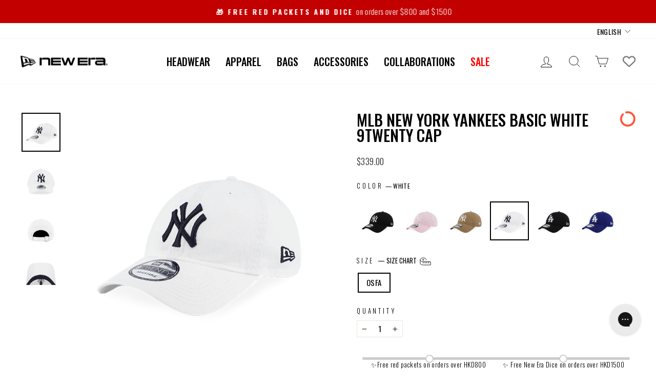

--- FILE ---
content_type: text/css
request_url: https://neweracap.hk/cdn/shop/t/121/assets/wave.css?v=58138736193687682801749703493
body_size: 695
content:
.product-bundle .product-single__title{margin-bottom:30px;padding-bottom:20px;border-bottom:1px solid var(--colorBorder)}.product-bundle__price{font-size:18px;font-weight:500}.product-bundle__price.original-price{opacity:.5;font-size:14px;text-decoration:line-through}.h2 .product-block--price{margin:10px 0}.h2 .product-bundle__price{font-size:22px}.h2 .product-bundle__price:not(.original-price){color:var(--colorCartDot)}.h2 .product-bundle__price.normal{color:inherit}.h2 .product-bundle__price.original-price{font-size:18px}.grid-product .product-bundle__price{font-size:calc(var(--typeBaseSize)*.85);font-weight:300}.grid-product .product-block--price{margin-top:2px}.grid-product .product-bundle__price:not(.original-price){color:var(--colorCartDot)}.grid-product .product-bundle__price.normal{color:inherit}.bundle-product-item__body{display:flex;gap:20px}.bundle-product-item__header h2{font-size:20px}.cart-bundle-wrapper{border:1px solid var(--colorBorder);margin:20px 0;padding:20px}.bundle-cart-container .cart__item-name{font-size:20px}.bundle-cart-item{border:0}.bundle-cart-item .cart__item-sub{align-items:flex-end}.bundle-cart-item .js-qty__wrapper{display:none}.bundle-cart-item .cart__remove{display:block!important}.collection-grid__wrapper .grid{display:flex;flex-wrap:wrap}.js-qty__adjust[disabled]{opacity:.5}.js-qty__adjust[disabled]:hover{background:none;fill:none}.js-qty__adjust[disabled]:hover path{stroke:gray}.edu-corp-program-banner{position:relative;display:flex;justify-content:center;align-items:center;gap:20px;border:1px solid var(--colorTextBody);padding:15px}.edu-corp-program-banner svg{min-width:15px;max-width:15px;margin-right:5px}[lang=zh-TW] .edu-corp-program-banner svg{margin-top:2px}.edu-corp-program-banner__label{display:flex}.edu-corp-program-banner__label-text{font-weight:500}.edu-corp-program-banner__code{min-width:120px;font-weight:700}#eduCorpPromoCode{position:absolute;z-index:-1;opacity:0;visibility:hidden}@media screen and (max-width: 1050px){.edu-corp-program-banner__label-text{display:flex;flex-direction:column}}.ly-languages-switcher{display:none!important}.grid-product__tag{right:auto;left:0;border:1px solid transparent}.grid-product__tag.grid-product__tag--custom-2nd{right:0;left:auto}.grid-product__tag.grid-product__tag--en{transform:rotate(-90deg) translateY(-209%);transform-origin:100% 0}.grid-product__tag.grid-product__tag.grid-product__tag--custom-2nd.grid-product__tag--en{transform:rotate(-90deg) translateY(-101%)}.grid-product__tag.grid-product__tag--zh{max-width:36px;text-align:center;padding-left:8px;padding-right:8px;line-height:18px;word-wrap:break-word}.site-nav__point-balance{display:none}@media screen and (min-width: 1051px){.site-nav__point-balance{display:inline-flex;vertical-align:middle;margin-right:.5rem}}.wc-product-promo-boxes{display:flex;flex-direction:column;margin:25px 0;width:100%}.wc-product-promo-boxes .product-label{margin:8px 0 0;overflow:hidden;max-height:200px;opacity:1;transition:.5s}.wc-product-promo-boxes:not(.show-all) .product-label.hidden{margin:0;max-height:0}.wc-product-promo-boxes .product-label span{display:inline-block;position:relative;width:100%;border-radius:8px;padding:12px 30px 12px 12px;line-height:1.4;text-decoration:underline}.wc-product-promo-boxes .product-label span svg{position:absolute;top:50%;right:5px;transform:translateY(-50%);width:20px}.show-more{display:flex;align-items:center;margin-top:12px;color:#000;font-weight:600;cursor:pointer}.show-more svg{transition:transform .5s;transform:rotate(90deg)}.show-more.active svg{transform:rotate(-90deg)}.show-more.active [data-show-more-text]{display:none}.show-more:not(.active) [data-show-less-text]{display:none}.product-block.variant-swatch .product__thumb-item{margin-right:2.5px;min-width:80px}.customer-registration .language-preference{display:flex;align-items:center;gap:8px;margin-bottom:30px}.customer-registration .language-preference label,.customer-registration .language-preference input{margin:0}.label,label:not(.variant__button-label):not(.text-label){font-size:.85em}.collection-content .collection__description table tbody td{padding:15px}.collection-content .collection__description table tbody td>*{margin:0}.collection-content .collection__description table tbody td *{font-size:var(--sale-listing-font-size)!important;color:var(--sale-listing-font-color)!important}.collection-content .collection__description table tbody td a{cursor:pointer}.sub-collection-item-container{display:flex;gap:15px;flex-wrap:wrap;margin-bottom:30px}.sub-collection-item-container .sub-collection-item-wrapper{min-width:calc(100% / var(--per-row) - 15px)}.sub-collection-item-container .sub-collection-item-wrapper .btn.sub-collection-item{letter-spacing:normal;padding:10px 15px;margin:0;color:var(--subcollection-button-text-color)!important;background:var(--subcollection-button-background-color)!important}.sub-collection-item-container .sub-collection-item-wrapper .btn.sub-collection-item:hover{color:var(--subcollection-button-hover-text-color)!important;background:var(--subcollection-button-hover-background-color)!important}@media screen and (max-width: 768px){.sub-collection-item-container .sub-collection-item-wrapper{width:calc(50% - 7.5px);flex-basis:calc(50% - 7.5px)}}
/*# sourceMappingURL=/cdn/shop/t/121/assets/wave.css.map?v=58138736193687682801749703493 */


--- FILE ---
content_type: text/javascript; charset=utf-8
request_url: https://neweracap.hk/products/70698861.js
body_size: 503
content:
{"id":7253076836561,"title":"MLB NEW YORK YANKEES BASIC WHITE 9TWENTY CAP","handle":"70698861","description":"\u003cp\u003eNew Era Cap\u003c\/p\u003e","published_at":"2023-08-21T16:58:06+08:00","created_at":"2023-07-20T11:18:34+08:00","vendor":"New Era Hong Kong","type":"HEADWEAR","tags":["2023","9TWENTY","ADJUSTABLE","Color_WHITE","COTTON","CURVED","HEADWEAR","JULY","Material_COTTON","Member_student","MLB","MLB NOS 9TWENTY","NEW YORK YANKEES","NOS","NOS HW","staffdiscount-yes","Style_MLB NOS 9TWENTY","Type_UNISEX","WHITE","白色"],"price":33900,"price_min":33900,"price_max":33900,"available":true,"price_varies":false,"compare_at_price":null,"compare_at_price_min":0,"compare_at_price_max":0,"compare_at_price_varies":false,"variants":[{"id":41565043720401,"title":"OSFA","option1":"OSFA","option2":null,"option3":null,"sku":"70698861_OSFA","requires_shipping":true,"taxable":true,"featured_image":null,"available":true,"name":"MLB NEW YORK YANKEES BASIC WHITE 9TWENTY CAP - OSFA","public_title":"OSFA","options":["OSFA"],"price":33900,"weight":0,"compare_at_price":null,"inventory_management":"shopify","barcode":"196502901430","quantity_rule":{"min":1,"max":null,"increment":1},"quantity_price_breaks":[],"requires_selling_plan":false,"selling_plan_allocations":[]}],"images":["\/\/cdn.shopify.com\/s\/files\/1\/0613\/5260\/7953\/files\/70698861_9TWENTY_NEVER-OUT-OF-STOCK_WHITE_3QL.png?v=1691685841","\/\/cdn.shopify.com\/s\/files\/1\/0613\/5260\/7953\/files\/70698861_9TWENTY_NEVER-OUT-OF-STOCK_WHITE_F.png?v=1691685841","\/\/cdn.shopify.com\/s\/files\/1\/0613\/5260\/7953\/files\/70698861_9TWENTY_NEVER-OUT-OF-STOCK_WHITE_R.png?v=1691685841","\/\/cdn.shopify.com\/s\/files\/1\/0613\/5260\/7953\/files\/70698861_9TWENTY_NEVER-OUT-OF-STOCK_WHITE_UV.png?v=1691685841"],"featured_image":"\/\/cdn.shopify.com\/s\/files\/1\/0613\/5260\/7953\/files\/70698861_9TWENTY_NEVER-OUT-OF-STOCK_WHITE_3QL.png?v=1691685841","options":[{"name":"Size","position":1,"values":["OSFA"]}],"url":"\/products\/70698861","media":[{"alt":null,"id":23323044184273,"position":1,"preview_image":{"aspect_ratio":1.0,"height":480,"width":480,"src":"https:\/\/cdn.shopify.com\/s\/files\/1\/0613\/5260\/7953\/files\/70698861_9TWENTY_NEVER-OUT-OF-STOCK_WHITE_3QL.png?v=1691685841"},"aspect_ratio":1.0,"height":480,"media_type":"image","src":"https:\/\/cdn.shopify.com\/s\/files\/1\/0613\/5260\/7953\/files\/70698861_9TWENTY_NEVER-OUT-OF-STOCK_WHITE_3QL.png?v=1691685841","width":480},{"alt":null,"id":23323044217041,"position":2,"preview_image":{"aspect_ratio":1.0,"height":480,"width":480,"src":"https:\/\/cdn.shopify.com\/s\/files\/1\/0613\/5260\/7953\/files\/70698861_9TWENTY_NEVER-OUT-OF-STOCK_WHITE_F.png?v=1691685841"},"aspect_ratio":1.0,"height":480,"media_type":"image","src":"https:\/\/cdn.shopify.com\/s\/files\/1\/0613\/5260\/7953\/files\/70698861_9TWENTY_NEVER-OUT-OF-STOCK_WHITE_F.png?v=1691685841","width":480},{"alt":null,"id":23323044249809,"position":3,"preview_image":{"aspect_ratio":1.0,"height":480,"width":480,"src":"https:\/\/cdn.shopify.com\/s\/files\/1\/0613\/5260\/7953\/files\/70698861_9TWENTY_NEVER-OUT-OF-STOCK_WHITE_R.png?v=1691685841"},"aspect_ratio":1.0,"height":480,"media_type":"image","src":"https:\/\/cdn.shopify.com\/s\/files\/1\/0613\/5260\/7953\/files\/70698861_9TWENTY_NEVER-OUT-OF-STOCK_WHITE_R.png?v=1691685841","width":480},{"alt":null,"id":23323044282577,"position":4,"preview_image":{"aspect_ratio":1.5,"height":320,"width":480,"src":"https:\/\/cdn.shopify.com\/s\/files\/1\/0613\/5260\/7953\/files\/70698861_9TWENTY_NEVER-OUT-OF-STOCK_WHITE_UV.png?v=1691685841"},"aspect_ratio":1.5,"height":320,"media_type":"image","src":"https:\/\/cdn.shopify.com\/s\/files\/1\/0613\/5260\/7953\/files\/70698861_9TWENTY_NEVER-OUT-OF-STOCK_WHITE_UV.png?v=1691685841","width":480}],"requires_selling_plan":false,"selling_plan_groups":[]}

--- FILE ---
content_type: image/svg+xml
request_url: https://cdn.shopify.com/s/files/1/0613/5260/7953/files/9TWENTY-4.svg?v=1654679676
body_size: 13586
content:
<svg width="176" height="126" xmlns="http://www.w3.org/2000/svg" data-name="Layer 1">

 <g>
  <title>Layer 1</title>
  <path id="svg_1" fill="#231f20" d="m88,102.47c-28.94,0 -66.22,15.63 -66.22,15.63s-0.32,6.37 7.93,4.73c5.15,-1 14.12,-7.35 27.93,-11.45a101.48,101.48 0 0 1 30.25,-3.59c11.9,0.21 22.29,1.26 30.73,3.76c13.6,4 22.54,10.26 27.63,11.28c8.25,1.64 7.93,-4.73 7.93,-4.73s-37.18,-15.61 -66.18,-15.63z" class="cls-1"/>
  <path id="svg_2" fill="#a7a9ac" d="m148.78,123.34a12.81,12.81 0 0 1 -2.56,-0.28c-2.21,-0.44 -5.13,-1.85 -8.81,-3.63a119.81,119.81 0 0 0 -18.84,-7.65c-7.77,-2.3 -17.8,-3.53 -30.67,-3.75c-11.16,-0.2 -21.59,1 -30.17,3.58a119.06,119.06 0 0 0 -19.08,7.78c-3.71,1.8 -6.63,3.23 -8.87,3.67c-2.91,0.58 -5.11,0.25 -6.54,-1a5.33,5.33 0 0 1 -1.68,-4l0,-0.15l0.14,-0.06c0.37,-0.16 37.62,-15.65 66.26,-15.65l0,0c28.66,0 65.89,15.49 66.27,15.65l0.14,0.06l0,0.15a5.26,5.26 0 0 1 -1.67,4a5.92,5.92 0 0 1 -3.92,1.28zm-63.19,-15.81c0.77,0 1.54,0 2.32,0c12.91,0.23 23,1.46 30.8,3.77a120.7,120.7 0 0 1 18.9,7.68c3.66,1.77 6.55,3.16 8.71,3.59c2.75,0.55 4.81,0.26 6.12,-0.87a4.9,4.9 0 0 0 1.52,-3.46c-2.59,-1.06 -38.29,-15.53 -65.94,-15.55l0,0c-27.64,0 -63.34,14.48 -65.93,15.55a4.85,4.85 0 0 0 1.52,3.46c1.31,1.13 3.37,1.42 6.12,0.87c2.18,-0.43 5.08,-1.84 8.76,-3.63a121,121 0 0 1 19.15,-7.81a100.29,100.29 0 0 1 27.95,-3.6z" class="cls-2"/>
  <path id="svg_3" fill="#231f20" d="m28.69,77.71a123.89,123.89 0 0 0 -4.69,15.55c-1.49,7.12 -5.7,26.29 0,28.69s9.33,-4.69 28.12,-11.73c11,-4.14 23.39,-5.59 35.75,-5.4s25,1.26 36.05,5.4c18.79,7 22.41,14.13 28.12,11.73s1.49,-21.57 0,-28.69a123.89,123.89 0 0 0 -4.71,-15.55s-35,-3.79 -59.51,-4s-59.13,4 -59.13,4z" class="cls-1"/>
  <path id="svg_4" fill="#a7a9ac" d="m26.23,122.67a5.94,5.94 0 0 1 -2.34,-0.5c-5.74,-2.41 -1.9,-20.61 -0.26,-28.39l0.12,-0.57a125.19,125.19 0 0 1 4.72,-15.59l0.05,-0.13l0.14,0c0.35,0 34.92,-4.14 59.14,-4s59.18,3.93 59.53,4l0.15,0l0.05,0.13a127.1,127.1 0 0 1 4.72,15.59l0.12,0.55c1.64,7.78 5.49,26 -0.26,28.41c-3.2,1.35 -5.75,-0.18 -10.38,-2.94a101.82,101.82 0 0 0 -17.91,-8.79c-11.88,-4.46 -25.47,-5.22 -36,-5.38c-13.57,-0.21 -25.57,1.6 -35.66,5.38a101.82,101.82 0 0 0 -17.91,8.79c-3.44,2.06 -5.74,3.44 -8.02,3.44zm2.63,-44.74a124,124 0 0 0 -4.64,15.38l-0.12,0.57c-1.48,7 -5.4,25.59 0,27.85c3,1.25 5.3,-0.14 10,-2.91a101.49,101.49 0 0 1 17.9,-8.82c10.15,-3.8 22.2,-5.62 35.84,-5.41c10.55,0.17 24.19,0.93 36.14,5.41a101.49,101.49 0 0 1 18,8.83c4.64,2.77 7,4.16 9.95,2.91c5.39,-2.26 1.46,-20.86 0,-27.87l-0.12,-0.55a122.76,122.76 0 0 0 -4.65,-15.38c-2.49,-0.27 -35.94,-3.78 -59.33,-4s-56.5,3.7 -58.97,3.99z" class="cls-2"/>
  <path id="svg_5" fill="#231f20" d="m83.38,6.16a1.71,1.71 0 0 1 -0.08,-2.41c0.83,-0.7 2.78,-0.84 4.76,-0.85c2.14,-0.01 4.24,0.32 4.94,1.1s0.5,1.92 0.16,2.1a44.45,44.45 0 0 1 -5.16,0.1c-1.21,0 -4.62,-0.04 -4.62,-0.04z" class="cls-1"/>
  <path id="svg_6" fill="#a7a9ac" d="m88.62,6.44l-0.62,0c-1.23,0 -4.56,0 -4.6,0l-0.06,0c-0.34,-0.09 -0.56,-0.56 -0.65,-1a1.89,1.89 0 0 1 0.48,-1.85c0.75,-0.61 2.27,-0.89 4.92,-0.9c1,0 4.11,0.07 5.11,1.12a2.34,2.34 0 0 1 0.44,1.84a0.83,0.83 0 0 1 -0.35,0.64a23.26,23.26 0 0 1 -4.67,0.15zm-0.62,-0.44l0.37,0a44.61,44.61 0 0 0 4.63,-0.17a0.78,0.78 0 0 0 0.12,-0.45a1.83,1.83 0 0 0 -0.34,-1.27c-0.57,-0.6 -2.43,-1 -4.75,-1c-1.58,0 -3.77,0.09 -4.62,0.79a1.43,1.43 0 0 0 -0.33,1.36a1.08,1.08 0 0 0 0.3,0.63l4.62,0.11z" class="cls-2"/>
  <path id="svg_7" fill="#8e8d8b" d="m118.12,83.29l0,0c-0.66,0 -1.45,-0.06 -2.41,-0.14a0.24,0.24 0 0 1 0,-0.48c1,0.08 1.73,0.13 2.38,0.14a0.25,0.25 0 0 1 0.23,0.25a0.23,0.23 0 0 1 -0.2,0.23zm-59.71,0a0.24,0.24 0 0 1 0,-0.48c0.65,0 1.43,-0.08 2.37,-0.16a0.23,0.23 0 0 1 0.26,0.21a0.24,0.24 0 0 1 -0.22,0.26c-0.94,0.09 -1.73,0.14 -2.39,0.17l-0.02,0zm-2.39,0l0,0a2.73,2.73 0 0 1 -0.75,-0.21a1.82,1.82 0 0 1 -0.85,-1.64a0.24,0.24 0 1 1 0.48,0c0,0.65 0.24,1.07 0.58,1.24a2.16,2.16 0 0 0 0.61,0.17a0.23,0.23 0 0 1 0.2,0.27a0.23,0.23 0 0 1 -0.29,0.1l0.02,0.07zm64.48,-0.12a0.25,0.25 0 0 1 -0.23,-0.16a0.23,0.23 0 0 1 0.15,-0.3l0.13,-0.06q0.6,-0.3 0.6,-1.56l0,-0.19a0.24,0.24 0 0 1 0.47,0a1.34,1.34 0 0 1 0,0.2c0,1 -0.29,1.7 -0.86,2l-0.19,0.08l-0.07,-0.01zm-7.15,-0.17l0,0l-1.95,-0.2l-0.43,0a0.25,0.25 0 0 1 -0.21,-0.27a0.24,0.24 0 0 1 0.26,-0.21l0.42,0l2,0.2a0.24,0.24 0 0 1 0.22,0.26a0.26,0.26 0 0 1 -0.31,0.15l0,0.07zm-50.17,-0.06a0.23,0.23 0 0 1 -0.24,-0.21a0.24,0.24 0 0 1 0.21,-0.27l1.39,-0.14l1,-0.1a0.24,0.24 0 1 1 0,0.47l-1,0.11l-1.39,0.14l0.03,0zm45.41,-0.43l0,0l-2.38,-0.21a0.24,0.24 0 0 1 -0.21,-0.3a0.25,0.25 0 0 1 0.26,-0.22l2.39,0.22a0.23,0.23 0 0 1 0.21,0.26a0.24,0.24 0 0 1 -0.27,0.18l0,0.07zm-40.65,-0.06a0.24,0.24 0 0 1 0,-0.47c0.88,-0.09 1.66,-0.16 2.38,-0.21a0.24,0.24 0 0 1 0.26,0.22a0.25,0.25 0 0 1 -0.22,0.26c-0.72,0 -1.5,0.12 -2.38,0.2l-0.04,0zm35.88,-0.33l0,0l-0.44,0l-1.94,-0.09a0.24,0.24 0 1 1 0,-0.47l1.95,0.08l0.45,0a0.24,0.24 0 0 1 0.22,0.25a0.23,0.23 0 0 1 -0.24,0.16l0,0.07zm-31.11,-0.12a0.24,0.24 0 0 1 -0.24,-0.23a0.25,0.25 0 0 1 0.23,-0.25l2.39,-0.09a0.23,0.23 0 0 1 0.25,0.23a0.24,0.24 0 0 1 -0.23,0.25c-0.84,0 -1.64,0.06 -2.39,0.09l-0.01,0zm26.29,-0.13l0,0l-2.39,0a0.24,0.24 0 1 1 0,-0.48l0,0l2.4,0.05a0.23,0.23 0 0 1 0.23,0.24a0.23,0.23 0 0 1 -0.24,0.19zm-21.54,0a0.23,0.23 0 0 1 -0.23,-0.23a0.24,0.24 0 0 1 0.23,-0.25l2.39,0a0.25,0.25 0 0 1 0.25,0.24a0.24,0.24 0 0 1 -0.24,0.24l-2.39,0l-0.01,0zm10.54,0l-1,0a0.23,0.23 0 0 1 -0.23,-0.24a0.24,0.24 0 0 1 0.24,-0.24l2.39,0a0.24,0.24 0 1 1 0,0.48l-1.4,0zm6.22,0l-2.4,0a0.24,0.24 0 0 1 -0.24,-0.24a0.24,0.24 0 0 1 0.24,-0.24l2.4,0a0.25,0.25 0 0 1 0.24,0.25a0.23,0.23 0 0 1 -0.21,0.16l-0.03,0.07zm-12,0a0.24,0.24 0 0 1 0,-0.48l2.39,0a0.24,0.24 0 0 1 0,0.48l-2.33,0l-0.06,0zm-27.4,-2.58l-0.06,0a0.24,0.24 0 0 1 -0.18,-0.28a21,21 0 0 1 0.68,-2.33a0.24,0.24 0 0 1 0.31,-0.14a0.23,0.23 0 0 1 0.14,0.3a20.88,20.88 0 0 0 -0.6,2.16a0.24,0.24 0 0 1 -0.23,0.22l-0.06,0.07zm66.18,-0.59a0.23,0.23 0 0 1 -0.23,-0.18c-0.25,-1 -0.53,-1.72 -0.54,-1.76a0.19,0.19 0 0 1 0,-0.08a0.24,0.24 0 0 1 0.2,-0.23a0.23,0.23 0 0 1 0.27,0.15c0,0.08 0.3,0.83 0.55,1.81a0.24,0.24 0 0 1 -0.17,0.29l-0.08,0z" class="cls-3"/>
  <path id="svg_8" fill="#8e8d8b" d="m123.47,86.63c-0.39,0 -0.82,0 -1.3,0a0.25,0.25 0 0 1 -0.23,-0.26a0.24,0.24 0 0 1 0.26,-0.22a14,14 0 0 0 2.35,0a0.22,0.22 0 0 1 0.26,0.21a0.23,0.23 0 0 1 -0.21,0.26a9.4,9.4 0 0 1 -1.13,0.01zm-70.94,0a7.15,7.15 0 0 1 -1.87,-0.2a0.25,0.25 0 0 1 -0.17,-0.3a0.24,0.24 0 0 1 0.3,-0.16a8.14,8.14 0 0 0 2.3,0.17a0.24,0.24 0 0 1 0.25,0.23a0.25,0.25 0 0 1 -0.23,0.25l-0.58,0.01zm3,-0.21a0.24,0.24 0 0 1 -0.24,-0.21a0.23,0.23 0 0 1 0.21,-0.26c0.69,-0.08 1.46,-0.18 2.37,-0.31a0.24,0.24 0 1 1 0.06,0.47c-0.9,0.13 -1.68,0.23 -2.38,0.31l-0.02,0zm64.31,-0.08l0,0l-2.44,-0.34a0.24,0.24 0 0 1 -0.21,-0.27a0.25,0.25 0 0 1 0.28,-0.2c0.9,0.14 1.68,0.25 2.36,0.33a0.24,0.24 0 0 1 0,0.48l0.01,0zm-59.57,-0.59a0.24,0.24 0 0 1 -0.24,-0.2a0.25,0.25 0 0 1 0.2,-0.28l1.41,-0.22l0.95,-0.15a0.23,0.23 0 0 1 0.28,0.19a0.24,0.24 0 0 1 -0.2,0.28l-1,0.15l-1.42,0.23l0.02,0zm54.84,-0.11l0,0l-0.64,-0.1l-1.73,-0.27a0.23,0.23 0 0 1 -0.19,-0.28a0.24,0.24 0 0 1 0.27,-0.2l1.73,0.28l0.63,0.1a0.24,0.24 0 0 1 0.2,0.28a0.24,0.24 0 0 1 -0.31,0.19l0.04,0zm11.41,-0.27a0.15,0.15 0 0 1 -0.09,0a0.24,0.24 0 0 1 -0.13,-0.31a3.71,3.71 0 0 0 0.21,-1.35a7.13,7.13 0 0 0 0,-0.89a0.24,0.24 0 0 1 0.21,-0.27a0.23,0.23 0 0 1 0.26,0.21a8.21,8.21 0 0 1 0.06,1a4,4 0 0 1 -0.25,1.53a0.25,0.25 0 0 1 -0.31,0.08l0.04,0zm-61.52,-0.37a0.24,0.24 0 0 1 0,-0.47l2.38,-0.34a0.23,0.23 0 0 1 0.26,0.21a0.22,0.22 0 0 1 -0.2,0.26l-2.44,0.34zm45.37,-0.1l0,0c-0.87,-0.13 -1.64,-0.24 -2.37,-0.33a0.24,0.24 0 0 1 -0.21,-0.26a0.24,0.24 0 0 1 0.27,-0.21c0.73,0.09 1.51,0.19 2.38,0.32a0.24,0.24 0 0 1 0.2,0.27a0.25,0.25 0 0 1 -0.31,0.21l0.04,0zm-61,-0.22a0.25,0.25 0 0 1 -0.24,-0.2a6.43,6.43 0 0 1 -0.05,-0.79a9.55,9.55 0 0 1 0.13,-1.69a0.25,0.25 0 0 1 0.28,-0.2a0.24,0.24 0 0 1 0.19,0.28a9.61,9.61 0 0 0 -0.15,1.59a3.89,3.89 0 0 0 0,0.71a0.26,0.26 0 0 1 -0.21,0.28l0.05,0.02zm20.36,-0.29a0.23,0.23 0 0 1 -0.23,-0.22a0.24,0.24 0 0 1 0.21,-0.26c0.64,-0.06 1.25,-0.11 1.81,-0.14l0.59,0a0.25,0.25 0 0 1 0.25,0.23a0.24,0.24 0 0 1 -0.23,0.25l-0.58,0l-1.79,0.15l-0.03,-0.01zm35.88,-0.07l0,0l-1.08,-0.08l-1.3,-0.07a0.24,0.24 0 0 1 -0.23,-0.25a0.25,0.25 0 0 1 0.25,-0.23l1.3,0.08c0.36,0 0.73,0 1.1,0.08a0.24,0.24 0 0 1 0.22,0.26a0.23,0.23 0 0 1 -0.29,0.21l0.03,0zm-31.1,-0.22a0.24,0.24 0 0 1 -0.24,-0.23a0.25,0.25 0 0 1 0.23,-0.25c0.77,0 1.58,-0.05 2.4,-0.06a0.23,0.23 0 0 1 0.24,0.23a0.25,0.25 0 0 1 -0.23,0.25c-0.82,0 -1.62,0 -2.39,0.06l-0.01,0zm14.36,0a0.24,0.24 0 1 1 0,-0.47l2.4,-0.06a0.24,0.24 0 0 1 0,0.47l-2.39,0.06l-0.01,0zm12,0l0,0c-0.78,0 -1.58,0 -2.39,-0.06a0.24,0.24 0 0 1 -0.24,-0.24a0.24,0.24 0 0 1 0.24,-0.24l2.4,0.06a0.23,0.23 0 0 1 0.23,0.25a0.23,0.23 0 0 1 -0.31,0.21l0.07,0.02zm-14.36,0l0,0l-2.39,0a0.24,0.24 0 0 1 0,-0.48l0,0l2.39,0a0.24,0.24 0 0 1 0.23,0.25a0.23,0.23 0 0 1 -0.3,0.2l0.07,0.03zm7.11,-0.1a0.23,0.23 0 0 1 -0.23,-0.23a0.24,0.24 0 0 1 0.23,-0.25l2.38,0a0.24,0.24 0 1 1 0,0.48l-2.4,0l0.02,0zm-14.35,0a0.23,0.23 0 0 1 -0.24,-0.23a0.24,0.24 0 0 1 0.23,-0.25l2.4,0a0.24,0.24 0 1 1 0,0.48l-2.39,0zm46.9,-3.34a0.23,0.23 0 0 1 -0.23,-0.17c-0.26,-0.91 -0.55,-1.73 -0.75,-2.25a0.24,0.24 0 0 1 0.13,-0.31a0.23,0.23 0 0 1 0.31,0.14a23.94,23.94 0 0 1 0.77,2.29a0.24,0.24 0 0 1 -0.17,0.3l-0.06,0zm-76.17,-0.66l0,0a0.24,0.24 0 0 1 -0.15,-0.3a22.82,22.82 0 0 1 0.83,-2.28a0.23,0.23 0 0 1 0.31,-0.12a0.24,0.24 0 0 1 0.13,0.31s-0.42,1 -0.82,2.23a0.24,0.24 0 0 1 -0.3,0.16z" class="cls-3"/>
  <path id="svg_9" fill="#8e8d8b" d="m48,90.58a3.93,3.93 0 0 1 -0.49,0a0.23,0.23 0 0 1 -0.22,-0.25a0.24,0.24 0 0 1 0.25,-0.22a11.21,11.21 0 0 0 2.33,-0.15a0.25,0.25 0 0 1 0.28,0.2a0.24,0.24 0 0 1 -0.21,0.27a13.53,13.53 0 0 1 -1.94,0.15zm80.2,0a0.25,0.25 0 0 1 -0.24,-0.24a0.24,0.24 0 0 1 0.24,-0.24a4.07,4.07 0 0 0 1.78,-0.4a1.21,1.21 0 0 0 0.31,-0.21a0.24,0.24 0 0 1 0.34,0a0.25,0.25 0 0 1 0,0.34a2,2 0 0 1 -0.42,0.29a4.71,4.71 0 0 1 -2,0.45l-0.01,0.01zm-2.38,-0.2l0,0c-0.65,-0.1 -1.4,-0.25 -2.36,-0.47a0.25,0.25 0 0 1 -0.19,-0.28a0.24,0.24 0 0 1 0.29,-0.18c1,0.21 1.69,0.36 2.33,0.46a0.24,0.24 0 0 1 0,0.48l-0.07,-0.01zm-73.54,-0.38a0.26,0.26 0 0 1 -0.24,-0.19a0.24,0.24 0 0 1 0.19,-0.28l2.32,-0.53l0.11,0.46l-2.33,0.54l-0.05,0zm-6.91,-0.23a0.23,0.23 0 0 1 -0.18,-0.08a4.21,4.21 0 0 1 -0.74,-2.4a0.24,0.24 0 0 1 0.22,-0.25a0.24,0.24 0 0 1 0.26,0.22a3.75,3.75 0 0 0 0.63,2.12a0.24,0.24 0 0 1 0,0.34a0.21,0.21 0 0 1 -0.19,0.01l0,0.04zm75.8,-0.36l-0.06,0c-0.73,-0.17 -1.51,-0.36 -2.33,-0.54a0.24,0.24 0 0 1 -0.18,-0.28a0.26,0.26 0 0 1 0.29,-0.19l2.33,0.54a0.24,0.24 0 0 1 0.18,0.29a0.24,0.24 0 0 1 -0.23,0.14l0,0.04zm-64.23,-0.49a0.26,0.26 0 0 1 -0.24,-0.19a0.24,0.24 0 0 1 0.19,-0.28c0.84,-0.2 1.6,-0.36 2.34,-0.51a0.24,0.24 0 0 1 0.28,0.19a0.24,0.24 0 0 1 -0.19,0.28l-2.33,0.5l-0.05,0.01zm59.56,-0.55l0,0l-2.35,-0.44a0.23,0.23 0 0 1 -0.19,-0.27a0.24,0.24 0 0 1 0.28,-0.2c0.77,0.13 1.54,0.28 2.35,0.44a0.24,0.24 0 0 1 0.19,0.28a0.23,0.23 0 0 1 -0.28,0.15l0,0.04zm-54.87,-0.4a0.24,0.24 0 0 1 0,-0.48c0.79,-0.14 1.59,-0.27 2.37,-0.38a0.25,0.25 0 0 1 0.27,0.21a0.24,0.24 0 0 1 -0.21,0.27c-0.77,0.11 -1.56,0.23 -2.35,0.37l-0.08,0.01zm69.66,-0.22l0,0a0.25,0.25 0 0 1 -0.22,-0.27a8.86,8.86 0 0 0 0,-0.93c0,-0.43 0,-0.9 -0.07,-1.41a0.24,0.24 0 0 1 0.22,-0.26a0.24,0.24 0 0 1 0.26,0.21c0.05,0.53 0.07,1 0.07,1.46s0,0.68 0,1a0.25,0.25 0 0 1 -0.26,0.16l0,0.04zm-19.51,-0.19l0,0c-0.74,-0.11 -1.53,-0.2 -2.37,-0.29a0.24,0.24 0 0 1 -0.21,-0.27a0.24,0.24 0 0 1 0.26,-0.21c0.84,0.09 1.64,0.19 2.38,0.29a0.24,0.24 0 0 1 0.21,0.27a0.25,0.25 0 0 1 -0.27,0.17l0,0.04zm-45.42,-0.27a0.24,0.24 0 0 1 0,-0.47c0.75,-0.09 1.55,-0.17 2.39,-0.24a0.25,0.25 0 0 1 0.26,0.22a0.24,0.24 0 0 1 -0.22,0.26c-0.83,0.07 -1.63,0.15 -2.38,0.23l-0.05,0zm40.64,-0.29l0,0l-2.38,-0.18a0.24,0.24 0 1 1 0,-0.47l2.39,0.17a0.24,0.24 0 0 1 0.22,0.26a0.23,0.23 0 0 1 -0.23,0.22zm-35.89,-0.16a0.23,0.23 0 0 1 -0.23,-0.22a0.24,0.24 0 0 1 0.22,-0.26l2.39,-0.14a0.23,0.23 0 0 1 0.25,0.22a0.24,0.24 0 0 1 -0.22,0.26l-2.39,0.14l-0.02,0zm31.12,-0.16l0,0l-2.39,-0.1a0.25,0.25 0 0 1 -0.23,-0.25a0.24,0.24 0 0 1 0.25,-0.23c0.79,0 1.59,0.06 2.4,0.11a0.24,0.24 0 0 1 0,0.47l-0.03,0zm-26.33,-0.09a0.24,0.24 0 0 1 -0.24,-0.23a0.23,0.23 0 0 1 0.23,-0.25l2.41,-0.11a0.25,0.25 0 0 1 0.25,0.24a0.23,0.23 0 0 1 -0.23,0.24l-2.39,0.09l-0.03,0.02zm21.54,-0.09l0,0l-2.39,-0.06a0.23,0.23 0 0 1 -0.23,-0.24a0.24,0.24 0 0 1 0.24,-0.24l2.4,0.06a0.23,0.23 0 0 1 0.23,0.24a0.24,0.24 0 0 1 -0.23,0.24l-0.02,0zm-16.76,0a0.25,0.25 0 0 1 -0.24,-0.24a0.24,0.24 0 0 1 0.26,-0.26l2.39,0l0,0a0.24,0.24 0 1 1 0,0.48l-2.39,0l-0.02,0.02zm12,0l-2.4,0a0.24,0.24 0 0 1 -0.24,-0.24a0.24,0.24 0 0 1 0.24,-0.24l2.4,0a0.23,0.23 0 0 1 0.23,0.24a0.24,0.24 0 0 1 -0.24,0.15l0.01,0.09zm-4.79,0l-2.4,0a0.24,0.24 0 1 1 0,-0.48l2.4,0a0.23,0.23 0 0 1 0.23,0.24a0.24,0.24 0 0 1 -0.24,0.15l0.01,0.09zm-43.13,-1.41l0,0a0.25,0.25 0 0 1 -0.21,-0.27c0.07,-0.72 0.19,-1.53 0.35,-2.38a0.24,0.24 0 1 1 0.47,0.08c-0.16,0.85 -0.27,1.64 -0.34,2.35a0.25,0.25 0 0 1 -0.27,0.22zm86.17,-2.15a0.24,0.24 0 0 1 -0.23,-0.19c-0.13,-0.74 -0.3,-1.53 -0.49,-2.33a0.24,0.24 0 0 1 0.18,-0.29a0.24,0.24 0 0 1 0.28,0.18c0.2,0.81 0.37,1.61 0.5,2.35a0.24,0.24 0 0 1 -0.19,0.28l-0.05,0zm-85.32,-2.56l-0.06,0a0.24,0.24 0 0 1 -0.17,-0.29c0.33,-1.36 0.63,-2.32 0.63,-2.33a0.25,0.25 0 0 1 0.3,-0.16a0.25,0.25 0 0 1 0.16,0.3s-0.3,1 -0.63,2.3a0.24,0.24 0 0 1 -0.23,0.18zm84.22,-2.1a0.23,0.23 0 0 1 -0.23,-0.17a2.2,2.2 0 0 0 -0.07,-0.21a0.26,0.26 0 0 1 0.12,-0.29a0.23,0.23 0 0 1 0.32,0.11s0,0 0.09,0.26a0.24,0.24 0 0 1 -0.16,0.29l-0.07,0.01z" class="cls-3"/>
  <path id="svg_10" fill="#8e8d8b" d="m132,94.61a14.93,14.93 0 0 1 -2.3,-0.21a0.24,0.24 0 1 1 0.07,-0.47a15.38,15.38 0 0 0 2.23,0.2l0.12,0a0.22,0.22 0 0 1 0.24,0.23a0.24,0.24 0 0 1 -0.24,0.24l-0.12,0.01zm-87.29,0a0.25,0.25 0 0 1 -0.24,-0.23a0.24,0.24 0 0 1 0.23,-0.25a21.08,21.08 0 0 0 2.34,-0.32a0.24,0.24 0 0 1 0.28,0.19a0.25,0.25 0 0 1 -0.19,0.28a22.57,22.57 0 0 1 -2.4,0.33l-0.02,0zm-2.37,-0.18l-0.04,0a2.44,2.44 0 0 1 -0.67,-0.31a2.66,2.66 0 0 1 -1,-1.54a0.24,0.24 0 0 1 0.15,-0.3a0.24,0.24 0 0 1 0.3,0.16a2.27,2.27 0 0 0 0.82,1.28a2,2 0 0 0 0.55,0.25a0.24,0.24 0 0 1 -0.07,0.47l-0.04,-0.01zm92,-0.41a0.27,0.27 0 0 1 -0.18,-0.08a0.25,0.25 0 0 1 0,-0.34a3.34,3.34 0 0 0 0.85,-2a0.24,0.24 0 0 1 0.28,-0.2a0.22,0.22 0 0 1 0.19,0.27a3.77,3.77 0 0 1 -1,2.3a0.23,0.23 0 0 1 -0.07,0.03l-0.07,0.02zm-7,0l-0.06,0c-0.68,-0.15 -1.45,-0.33 -2.33,-0.56a0.24,0.24 0 0 1 -0.17,-0.29a0.23,0.23 0 0 1 0.29,-0.17c0.88,0.22 1.63,0.41 2.32,0.56a0.23,0.23 0 0 1 0.18,0.28a0.24,0.24 0 0 1 -0.15,0.16l-0.08,0.02zm-78,-0.2a0.23,0.23 0 0 1 -0.23,-0.18a0.24,0.24 0 0 1 0.18,-0.29c0.67,-0.16 1.43,-0.36 2.31,-0.59a0.26,0.26 0 0 1 0.3,0.17a0.26,0.26 0 0 1 -0.18,0.3c-0.88,0.23 -1.64,0.42 -2.32,0.58l-0.06,0.01zm73.33,-1l-0.07,0l-1.34,-0.37l-1,-0.26a0.24,0.24 0 0 1 -0.17,-0.29a0.24,0.24 0 0 1 0.3,-0.17l1,0.26l1.35,0.37a0.24,0.24 0 0 1 0.17,0.29a0.24,0.24 0 0 1 -0.13,0.13l-0.11,0.04zm-68.69,-0.24a0.23,0.23 0 0 1 -0.23,-0.17a0.24,0.24 0 0 1 0.16,-0.3l0.42,-0.11l1.89,-0.51a0.24,0.24 0 0 1 0.3,0.17a0.25,0.25 0 0 1 -0.17,0.29l-1.89,0.51l-0.42,0.11l-0.06,0.01zm64.06,-1l-0.06,0l-2.32,-0.58a0.24,0.24 0 0 1 -0.17,-0.29a0.23,0.23 0 0 1 0.29,-0.17l2.32,0.58a0.23,0.23 0 0 1 0.17,0.29a0.23,0.23 0 0 1 -0.12,0.12l-0.11,0.05zm-59.44,-0.22a0.24,0.24 0 0 1 -0.06,-0.47c0.85,-0.22 1.61,-0.4 2.33,-0.57a0.24,0.24 0 1 1 0.11,0.47c-0.72,0.16 -1.48,0.35 -2.32,0.56l-0.06,0.01zm54.79,-0.89l0,0c-0.83,-0.18 -1.62,-0.32 -2.35,-0.44a0.24,0.24 0 0 1 -0.2,-0.27a0.25,0.25 0 0 1 0.28,-0.2c0.73,0.12 1.53,0.26 2.36,0.44a0.23,0.23 0 0 1 0.19,0.28a0.24,0.24 0 0 1 -0.17,0.14l-0.11,0.05zm-73,-0.08a0.23,0.23 0 0 1 -0.24,-0.23c0,-0.14 0,-0.28 0,-0.43c0,-0.6 0,-1.27 0.09,-2a0.24,0.24 0 1 1 0.48,0c-0.06,0.7 -0.09,1.36 -0.09,2c0,0.14 0,0.28 0,0.42a0.24,0.24 0 0 1 -0.24,0.24zm22.85,-0.09a0.25,0.25 0 0 1 -0.24,-0.2a0.25,0.25 0 0 1 0.19,-0.28c0.6,-0.11 1.17,-0.21 1.7,-0.29l0.68,-0.1a0.24,0.24 0 0 1 0.27,0.2a0.23,0.23 0 0 1 -0.21,0.27l-0.66,0.1c-0.53,0.08 -1.1,0.18 -1.69,0.29l-0.04,0.01zm45.39,-0.58l0,0c-0.74,-0.08 -1.54,-0.17 -2.37,-0.24a0.24,0.24 0 0 1 -0.22,-0.26a0.24,0.24 0 0 1 0.26,-0.22c0.83,0.08 1.64,0.16 2.39,0.25a0.24,0.24 0 0 1 0.21,0.26a0.25,0.25 0 0 1 -0.13,0.16l-0.14,0.05zm-40.65,-0.1a0.25,0.25 0 0 1 -0.24,-0.22a0.24,0.24 0 0 1 0.21,-0.26l2.39,-0.23a0.24,0.24 0 0 1 0,0.48c-0.83,0.07 -1.63,0.14 -2.38,0.22l0.02,0.01zm67.35,-0.12a0.24,0.24 0 0 1 -0.24,-0.23c0,-0.72 -0.07,-1.51 -0.16,-2.37a0.24,0.24 0 1 1 0.47,0c0.1,0.87 0.15,1.68 0.17,2.4a0.24,0.24 0 0 1 -0.23,0.25l-0.01,-0.05zm-31.33,-0.27l0,0l-2.38,-0.16a0.23,0.23 0 0 1 -0.23,-0.25a0.24,0.24 0 0 1 0.25,-0.22q1.25,0.06 2.4,0.15a0.24,0.24 0 0 1 0.22,0.25a0.24,0.24 0 0 1 -0.26,0.23zm-31.11,-0.06a0.24,0.24 0 0 1 -0.24,-0.23a0.24,0.24 0 0 1 0.22,-0.25l2.4,-0.14a0.24,0.24 0 0 1 0.25,0.23a0.24,0.24 0 0 1 -0.23,0.25l-2.39,0.13l-0.01,0.01zm26.33,-0.17l0,0l-2.39,-0.09a0.24,0.24 0 0 1 -0.23,-0.25a0.23,0.23 0 0 1 0.24,-0.23l2.4,0.09a0.24,0.24 0 0 1 0.23,0.25a0.24,0.24 0 0 1 -0.25,0.23zm-21.55,0a0.24,0.24 0 0 1 -0.24,-0.23a0.25,0.25 0 0 1 0.23,-0.25l2.4,-0.08a0.24,0.24 0 0 1 0.24,0.24a0.23,0.23 0 0 1 -0.23,0.24l-2.39,0.08l-0.01,0zm16.76,-0.11l0,0c-0.86,0 -1.67,0 -2.39,0a0.25,0.25 0 0 1 -0.24,-0.25a0.23,0.23 0 0 1 0.24,-0.23l2.4,0a0.23,0.23 0 0 1 0.23,0.24a0.24,0.24 0 0 1 -0.24,0.16l0,0.08zm-12,0a0.24,0.24 0 0 1 -0.24,-0.24a0.23,0.23 0 0 1 0.23,-0.24l2.4,0l0,0a0.23,0.23 0 0 1 0.24,0.23a0.24,0.24 0 0 1 -0.23,0.25l-2.4,0zm5.56,0l-0.77,0a0.24,0.24 0 1 1 0,-0.48l2.39,0a0.24,0.24 0 0 1 0.24,0.24a0.24,0.24 0 0 1 -0.24,0.24l-1.61,0l-0.01,0zm-47.11,-3.32l0,0a0.24,0.24 0 0 1 -0.2,-0.27c0.1,-0.75 0.24,-1.55 0.39,-2.37a0.24,0.24 0 0 1 0.28,-0.19a0.23,0.23 0 0 1 0.19,0.28c-0.15,0.81 -0.28,1.6 -0.39,2.35a0.24,0.24 0 0 1 -0.27,0.2zm94.1,-0.88a0.25,0.25 0 0 1 -0.24,-0.2c-0.12,-0.75 -0.26,-1.54 -0.42,-2.35a0.23,0.23 0 0 1 0.19,-0.28a0.24,0.24 0 0 1 0.28,0.19c0.16,0.81 0.31,1.61 0.43,2.36a0.25,0.25 0 0 1 -0.2,0.28l-0.04,0zm-93.22,-3.83l0,0a0.26,0.26 0 0 1 -0.19,-0.29c0.31,-1.39 0.56,-2.33 0.57,-2.34a0.24,0.24 0 0 1 0.29,-0.17a0.24,0.24 0 0 1 0.17,0.29s-0.25,0.94 -0.56,2.33a0.23,0.23 0 0 1 -0.28,0.18zm92.24,-0.86a0.23,0.23 0 0 1 -0.23,-0.18c-0.21,-0.89 -0.36,-1.45 -0.36,-1.46a0.24,0.24 0 0 1 0.17,-0.29a0.24,0.24 0 0 1 0.29,0.17s0.16,0.57 0.37,1.47a0.23,0.23 0 0 1 -0.18,0.28l-0.06,0.01z" class="cls-3"/>
  <path id="svg_11" fill="#8e8d8b" d="m136.17,98.93l-0.44,0a0.24,0.24 0 0 1 -0.23,-0.25a0.25,0.25 0 0 1 0.26,-0.23a4.51,4.51 0 0 0 2.22,-0.33a0.24,0.24 0 0 1 0.32,0.11a0.24,0.24 0 0 1 -0.11,0.32a4.54,4.54 0 0 1 -2.02,0.38zm-96.85,0l0,0a3.19,3.19 0 0 1 -2.31,-1a0.26,0.26 0 0 1 0,-0.34a0.25,0.25 0 0 1 0.34,0a2.78,2.78 0 0 0 2,0.83a0.24,0.24 0 0 1 0.22,0.25a0.24,0.24 0 0 1 -0.25,0.25l0,0.01zm2.39,-0.16a0.24,0.24 0 0 1 0,-0.47c0.67,-0.11 1.43,-0.26 2.32,-0.47a0.24,0.24 0 1 1 0.11,0.46c-0.9,0.22 -1.68,0.38 -2.36,0.48l-0.07,0zm91.67,-0.16l0,0c-0.68,-0.14 -1.45,-0.31 -2.34,-0.54a0.24,0.24 0 0 1 -0.18,-0.29a0.25,0.25 0 0 1 0.29,-0.18c0.89,0.23 1.65,0.4 2.32,0.54a0.23,0.23 0 0 1 0.19,0.28a0.24,0.24 0 0 1 -0.28,0.18l0,0.01zm-87,-0.91a0.23,0.23 0 0 1 -0.23,-0.17a0.24,0.24 0 0 1 0.16,-0.3l2.3,-0.64a0.24,0.24 0 0 1 0.3,0.16a0.24,0.24 0 0 1 -0.16,0.3l-2.31,0.64l-0.06,0.01zm82.36,-0.24l-0.06,0l-2.3,-0.66a0.25,0.25 0 0 1 -0.17,-0.3a0.24,0.24 0 0 1 0.3,-0.16l2.3,0.66a0.24,0.24 0 0 1 0.17,0.29a0.25,0.25 0 0 1 -0.25,0.16l0.01,0.01zm10.73,-0.74l-0.06,0a0.23,0.23 0 0 1 -0.17,-0.29c0,-0.15 0.07,-0.31 0.1,-0.48a6.36,6.36 0 0 0 0,-0.87q0,-0.41 0,-1a0.24,0.24 0 0 1 0.22,-0.25a0.23,0.23 0 0 1 0.25,0.23c0,0.37 0,0.7 0,1a5.93,5.93 0 0 1 0,0.94c0,0.19 -0.07,0.36 -0.11,0.53a0.24,0.24 0 0 1 -0.24,0.18l0.01,0.01zm-88.47,-0.34a0.24,0.24 0 0 1 -0.07,-0.47l0.4,-0.11c0.61,-0.18 1.24,-0.37 1.9,-0.55a0.22,0.22 0 0 1 0.29,0.16a0.24,0.24 0 0 1 -0.16,0.3l-1.89,0.54l-0.41,0.12l-0.06,0.01zm73.17,-0.26l-0.07,0l-2.3,-0.66a0.24,0.24 0 0 1 -0.16,-0.3a0.23,0.23 0 0 1 0.29,-0.16l2.3,0.66a0.25,0.25 0 0 1 0.17,0.3a0.25,0.25 0 0 1 -0.26,0.16l0.03,0zm-87.77,-0.33a0.23,0.23 0 0 1 -0.24,-0.23c0,-0.15 0,-0.32 0,-0.5c0,-0.5 0,-1.15 0.09,-1.92a0.24,0.24 0 1 1 0.47,0q-0.09,1.15 -0.09,1.89c0,0.18 0,0.33 0,0.48a0.25,0.25 0 0 1 -0.23,0.25l0,0.03zm19.16,-0.74a0.23,0.23 0 0 1 -0.23,-0.17a0.25,0.25 0 0 1 0.17,-0.3l2.3,-0.64a0.24,0.24 0 0 1 0.3,0.16a0.25,0.25 0 0 1 -0.17,0.3c-0.79,0.22 -1.56,0.43 -2.3,0.65l-0.07,0zm64,-0.25l-0.07,0l-2.3,-0.64a0.24,0.24 0 1 1 0.13,-0.46l2.3,0.64a0.25,0.25 0 0 1 0.17,0.3a0.25,0.25 0 0 1 -0.25,0.16l0.02,0zm-59.36,-1a0.26,0.26 0 0 1 -0.24,-0.18a0.24,0.24 0 0 1 0.17,-0.29c0.72,-0.19 1.51,-0.37 2.35,-0.54a0.24,0.24 0 0 1 0.28,0.19a0.23,0.23 0 0 1 -0.18,0.28c-0.84,0.17 -1.62,0.35 -2.32,0.53l-0.06,0.01zm54.74,-0.23l-0.06,0c-0.71,-0.17 -1.5,-0.33 -2.33,-0.48a0.22,0.22 0 0 1 -0.19,-0.27a0.25,0.25 0 0 1 0.28,-0.2c0.84,0.15 1.63,0.31 2.35,0.48a0.24,0.24 0 0 1 0.18,0.29a0.23,0.23 0 0 1 -0.25,0.16l0.02,0.02zm-50,-0.71a0.25,0.25 0 0 1 -0.24,-0.21a0.24,0.24 0 0 1 0.2,-0.27c0.75,-0.12 1.55,-0.23 2.38,-0.34a0.24,0.24 0 0 1 0.06,0.48c-0.82,0.1 -1.62,0.22 -2.37,0.33l-0.03,0.01zm45.34,-0.14l0,0c-0.76,-0.1 -1.55,-0.21 -2.37,-0.3a0.24,0.24 0 1 1 0.06,-0.48c0.82,0.1 1.62,0.2 2.37,0.31a0.24,0.24 0 0 1 0.21,0.27a0.25,0.25 0 0 1 -0.34,0.18l0.07,0.02zm-40.6,-0.47a0.24,0.24 0 0 1 0,-0.48l2.32,-0.25a0.24,0.24 0 0 1 0.25,0.22a0.23,0.23 0 0 1 -0.25,0.26l-2.38,0.23l0.06,0.02zm35.85,-0.1l0,0l-2.38,-0.2a0.23,0.23 0 0 1 -0.21,-0.26a0.24,0.24 0 0 1 0.25,-0.22c0.82,0.06 1.62,0.13 2.39,0.21a0.24,0.24 0 0 1 0,0.47l-0.05,0zm33.93,-0.19a0.23,0.23 0 0 1 -0.23,-0.22c-0.08,-0.71 -0.17,-1.51 -0.27,-2.37a0.23,0.23 0 0 1 0.21,-0.27a0.23,0.23 0 0 1 0.26,0.21c0.11,0.87 0.2,1.67 0.27,2.38a0.24,0.24 0 0 1 -0.21,0.27l-0.03,0zm-65,-0.12a0.25,0.25 0 0 1 -0.24,-0.22a0.24,0.24 0 0 1 0.23,-0.26l2.39,-0.15a0.25,0.25 0 0 1 0.25,0.23a0.24,0.24 0 0 1 -0.23,0.25c-0.8,0 -1.61,0.09 -2.38,0.15l-0.02,0zm26.31,-0.06l0,0l-2.38,-0.14a0.24,0.24 0 0 1 -0.23,-0.25a0.25,0.25 0 0 1 0.25,-0.23l2.39,0.14a0.24,0.24 0 0 1 0,0.48l-0.03,0zm-21.53,-0.21a0.24,0.24 0 0 1 -0.24,-0.22a0.24,0.24 0 0 1 0.23,-0.25c0.79,0 1.59,-0.07 2.39,-0.09a0.23,0.23 0 0 1 0.25,0.23a0.25,0.25 0 0 1 -0.23,0.25l-2.39,0.08l-0.01,0zm16.75,0l0,0l-2.39,-0.08a0.23,0.23 0 0 1 -0.23,-0.24a0.24,0.24 0 0 1 0.24,-0.24l2.4,0.08a0.24,0.24 0 0 1 0.23,0.25a0.25,0.25 0 0 1 -0.33,0.18l0.08,0.05zm-12,-0.11a0.24,0.24 0 0 1 -0.24,-0.23a0.25,0.25 0 0 1 0.24,-0.25l2.39,0l0,0a0.23,0.23 0 0 1 0.23,0.24a0.23,0.23 0 0 1 -0.23,0.24l-2.39,0zm7.18,0l0,0l-2.39,0a0.24,0.24 0 1 1 0,-0.47l0,0l2.4,0a0.23,0.23 0 0 1 0.23,0.24a0.24,0.24 0 0 1 -0.29,0.17l0.05,0.06zm-54.47,-0.46l0,0a0.24,0.24 0 0 1 -0.21,-0.27c0.08,-0.73 0.17,-1.53 0.28,-2.38a0.24,0.24 0 0 1 0.27,-0.21a0.25,0.25 0 0 1 0.21,0.27c-0.11,0.85 -0.21,1.65 -0.29,2.38a0.24,0.24 0 0 1 -0.26,0.21zm102.12,-3.83a0.25,0.25 0 0 1 -0.24,-0.21c-0.11,-0.81 -0.22,-1.61 -0.34,-2.37a0.25,0.25 0 0 1 0.21,-0.27a0.24,0.24 0 0 1 0.27,0.2c0.11,0.77 0.22,1.57 0.33,2.38a0.24,0.24 0 0 1 -0.2,0.27l-0.03,0zm-101.51,-0.92l0,0a0.25,0.25 0 0 1 -0.21,-0.27l0.35,-2.37a0.24,0.24 0 0 1 0.27,-0.21a0.25,0.25 0 0 1 0.2,0.28c-0.11,0.75 -0.23,1.55 -0.34,2.37a0.24,0.24 0 0 1 -0.27,0.2zm100.82,-3.82a0.24,0.24 0 0 1 -0.24,-0.2l-0.37,-2.37a0.23,0.23 0 0 1 0.19,-0.27a0.25,0.25 0 0 1 0.28,0.2l0.37,2.37a0.24,0.24 0 0 1 -0.2,0.27l-0.03,0zm-100.13,-0.92l0,0a0.25,0.25 0 0 1 -0.2,-0.28l0.38,-2.37a0.25,0.25 0 0 1 0.28,-0.2a0.23,0.23 0 0 1 0.19,0.28l-0.38,2.37a0.23,0.23 0 0 1 -0.27,0.2z" class="cls-3"/>
  <path id="svg_12" fill="#8e8d8b" d="m35.51,103.55l0,0a4.56,4.56 0 0 1 -2.4,-0.68a0.23,0.23 0 0 1 -0.06,-0.33a0.24,0.24 0 0 1 0.33,-0.07a4,4 0 0 0 2.15,0.6a0.25,0.25 0 0 1 0.23,0.25a0.24,0.24 0 0 1 -0.25,0.23zm105.25,0a0.25,0.25 0 0 1 -0.24,-0.21a0.24,0.24 0 0 1 0.22,-0.26a3.81,3.81 0 0 0 2.09,-0.74a0.25,0.25 0 0 1 0.34,0a0.24,0.24 0 0 1 0,0.34a4.19,4.19 0 0 1 -2.35,0.83l-0.06,0.04zm-2.38,-0.12l0,0c-0.7,-0.11 -1.48,-0.27 -2.36,-0.5a0.24,0.24 0 0 1 -0.17,-0.29a0.23,0.23 0 0 1 0.29,-0.17a22.46,22.46 0 0 0 2.32,0.48a0.24,0.24 0 0 1 0.2,0.28a0.25,0.25 0 0 1 -0.28,0.18l0,0.02zm-100.49,0a0.24,0.24 0 0 1 0,-0.48c0.69,-0.12 1.45,-0.28 2.31,-0.51a0.24,0.24 0 1 1 0.12,0.46c-0.87,0.23 -1.64,0.4 -2.35,0.52l-0.08,0.01zm95.85,-1.11l-0.07,0c-0.7,-0.22 -1.46,-0.47 -2.28,-0.76a0.24,0.24 0 0 1 -0.15,-0.3a0.25,0.25 0 0 1 0.31,-0.15c0.81,0.28 1.57,0.53 2.26,0.75a0.24,0.24 0 0 1 0.16,0.3a0.25,0.25 0 0 1 -0.23,0.1l0,0.06zm-91.22,-0.08a0.25,0.25 0 0 1 -0.23,-0.17a0.24,0.24 0 0 1 0.16,-0.3c0.69,-0.22 1.45,-0.48 2.26,-0.76a0.23,0.23 0 0 1 0.3,0.15a0.23,0.23 0 0 1 -0.14,0.3c-0.82,0.29 -1.58,0.54 -2.28,0.76l-0.07,0.02zm-10.35,-1.34a0.23,0.23 0 0 1 -0.23,-0.23c0,-0.23 0,-0.5 0,-0.79c0,-0.47 0,-1 0.07,-1.63a0.24,0.24 0 0 1 0.47,0c0,0.6 -0.06,1.14 -0.06,1.6c0,0.28 0,0.53 0,0.76a0.24,0.24 0 0 1 -0.22,0.26l-0.03,0.03zm97.05,-0.2l-0.09,0l-2.24,-0.84a0.25,0.25 0 0 1 -0.14,-0.31a0.25,0.25 0 0 1 0.31,-0.14c0.78,0.3 1.52,0.58 2.24,0.84a0.24,0.24 0 0 1 -0.08,0.46l0,-0.01zm14.62,-0.08l0,0a0.23,0.23 0 0 1 -0.23,-0.24c0,-0.16 0,-0.32 0,-0.5c0,-0.53 0,-1.16 -0.08,-1.87a0.23,0.23 0 0 1 0.21,-0.26a0.24,0.24 0 0 1 0.26,0.25c0.06,0.73 0.09,1.37 0.09,1.91c0,0.18 0,0.35 0,0.51a0.24,0.24 0 0 1 -0.25,0.2zm-96.8,0a0.25,0.25 0 0 1 -0.23,-0.16a0.23,0.23 0 0 1 0.15,-0.3l2.23,-0.84a0.24,0.24 0 0 1 0.31,0.13a0.23,0.23 0 0 1 -0.14,0.31c-0.78,0.3 -1.52,0.58 -2.24,0.84l-0.08,0.02zm77.7,-1.6l-0.08,0c-0.71,-0.27 -1.47,-0.54 -2.25,-0.79a0.25,0.25 0 0 1 -0.15,-0.31a0.24,0.24 0 0 1 0.3,-0.15c0.79,0.26 1.55,0.53 2.27,0.8a0.25,0.25 0 0 1 0.14,0.31a0.25,0.25 0 0 1 -0.23,0.12l0,0.02zm-73.23,-0.1a0.22,0.22 0 0 1 -0.22,-0.16a0.22,0.22 0 0 1 0.14,-0.3c0.71,-0.28 1.48,-0.54 2.27,-0.79a0.24,0.24 0 0 1 0.15,0.45q-1.18,0.38 -2.25,0.78l-0.09,0.02zm68.68,-1.39l-0.06,0c-0.74,-0.2 -1.52,-0.4 -2.31,-0.59a0.24,0.24 0 0 1 -0.18,-0.29a0.24,0.24 0 0 1 0.29,-0.17c0.8,0.18 1.58,0.39 2.33,0.59a0.24,0.24 0 0 1 0.16,0.3a0.24,0.24 0 0 1 -0.23,0.15l0,0.01zm-64.12,-0.07a0.24,0.24 0 0 1 -0.23,-0.18a0.24,0.24 0 0 1 0.16,-0.28c0.75,-0.2 1.53,-0.4 2.33,-0.59a0.24,0.24 0 1 1 0.11,0.47c-0.8,0.18 -1.57,0.38 -2.32,0.58l-0.05,0zm59.46,-1l0,0c-0.76,-0.16 -1.55,-0.31 -2.35,-0.45a0.25,0.25 0 0 1 -0.2,-0.28a0.24,0.24 0 0 1 0.28,-0.19c0.8,0.14 1.6,0.29 2.36,0.45a0.24,0.24 0 0 1 0.19,0.28a0.25,0.25 0 0 1 -0.28,0.14l0,0.05zm-54.8,0a0.24,0.24 0 0 1 -0.23,-0.19a0.25,0.25 0 0 1 0.19,-0.29c0.76,-0.15 1.55,-0.3 2.36,-0.44a0.24,0.24 0 0 1 0.27,0.19a0.24,0.24 0 0 1 -0.19,0.28l-2.35,0.44l-0.05,0.01zm-28.28,-0.24l0,0a0.25,0.25 0 0 1 -0.21,-0.27c0.09,-0.73 0.2,-1.53 0.33,-2.38a0.24,0.24 0 0 1 0.47,0.07c-0.13,0.85 -0.23,1.64 -0.32,2.37a0.25,0.25 0 0 1 -0.27,0.11l0,0.1zm111.06,-0.27a0.24,0.24 0 0 1 -0.23,-0.21c-0.09,-0.73 -0.2,-1.53 -0.33,-2.37a0.24,0.24 0 1 1 0.47,-0.07c0.13,0.84 0.24,1.64 0.33,2.38a0.22,0.22 0 0 1 -0.21,0.26l-0.03,0.01zm-32.69,-0.28l0,0l-2.37,-0.34a0.24,0.24 0 0 1 -0.2,-0.27a0.23,0.23 0 0 1 0.27,-0.2l2.37,0.34a0.24,0.24 0 0 1 0.2,0.27a0.24,0.24 0 0 1 -0.27,0.1l0,0.1zm-45.37,0a0.25,0.25 0 0 1 -0.24,-0.21a0.24,0.24 0 0 1 0.21,-0.27l2.37,-0.34a0.25,0.25 0 0 1 0.27,0.21a0.24,0.24 0 0 1 -0.21,0.27c-0.8,0.1 -1.59,0.22 -2.36,0.33l-0.04,0.01zm40.62,-0.6l0,0l-2.38,-0.26a0.24,0.24 0 0 1 -0.21,-0.26a0.24,0.24 0 0 1 0.26,-0.22l2.39,0.26a0.24,0.24 0 0 1 0,0.48l-0.06,0zm-35.87,0a0.24,0.24 0 0 1 0,-0.48l2.39,-0.25a0.23,0.23 0 0 1 0.26,0.21a0.24,0.24 0 0 1 -0.21,0.26l-2.38,0.26l-0.06,0zm31.1,-0.45l0,0c-0.78,-0.07 -1.58,-0.13 -2.38,-0.18a0.26,0.26 0 0 1 -0.23,-0.26a0.24,0.24 0 0 1 0.26,-0.22l2.39,0.18a0.24,0.24 0 0 1 0.22,0.26a0.23,0.23 0 0 1 -0.26,0.05l0,0.17zm-26.3,-0.19a0.23,0.23 0 0 1 -0.24,-0.22a0.24,0.24 0 0 1 0.24,-0.21l2.39,-0.18a0.24,0.24 0 1 1 0,0.48l-2.39,0.13zm21.55,-0.31l0,0c-0.79,-0.05 -1.6,-0.09 -2.39,-0.12a0.24,0.24 0 0 1 -0.23,-0.25a0.25,0.25 0 0 1 0.25,-0.23q1.2,0 2.4,0.12a0.24,0.24 0 0 1 0.22,0.25a0.24,0.24 0 0 1 -0.28,0.23l0.03,0zm-16.77,0a0.24,0.24 0 0 1 -0.24,-0.22a0.23,0.23 0 0 1 0.23,-0.25l2.39,-0.12a0.25,0.25 0 0 1 0.25,0.23a0.24,0.24 0 0 1 -0.23,0.25l-2.39,0.11l-0.01,0zm12,-0.19l0,0l-2.4,0a0.24,0.24 0 0 1 0,-0.48l2.4,0.05a0.24,0.24 0 0 1 0.23,0.25a0.23,0.23 0 0 1 -0.28,0.16l0.05,0.02zm-7.19,0a0.24,0.24 0 0 1 -0.24,-0.24a0.23,0.23 0 0 1 0.23,-0.24c0.84,0 1.65,0 2.4,-0.05a0.24,0.24 0 0 1 0.24,0.24a0.23,0.23 0 0 1 -0.23,0.24c-0.75,0 -1.56,0 -2.4,0l0,0.05zm-51.44,-2.55l0,0a0.24,0.24 0 0 1 -0.2,-0.27c0.13,-0.79 0.27,-1.59 0.41,-2.37a0.24,0.24 0 0 1 0.28,-0.19a0.25,0.25 0 0 1 0.2,0.28c-0.15,0.78 -0.28,1.57 -0.42,2.36a0.24,0.24 0 0 1 -0.27,0.19zm109.66,-0.27a0.25,0.25 0 0 1 -0.24,-0.2c-0.13,-0.79 -0.27,-1.58 -0.42,-2.36a0.25,0.25 0 0 1 0.2,-0.28a0.25,0.25 0 0 1 0.28,0.19c0.14,0.78 0.28,1.58 0.41,2.37a0.23,0.23 0 0 1 -0.19,0.27l-0.04,0.01zm-108.81,-4.45l0,0a0.23,0.23 0 0 1 -0.18,-0.28c0.15,-0.82 0.31,-1.62 0.46,-2.35a0.25,0.25 0 0 1 0.28,-0.19a0.25,0.25 0 0 1 0.19,0.28c-0.15,0.74 -0.31,1.53 -0.46,2.35a0.25,0.25 0 0 1 -0.29,0.19zm108,-0.27a0.24,0.24 0 0 1 -0.24,-0.19c-0.16,-0.83 -0.32,-1.62 -0.46,-2.35a0.24,0.24 0 0 1 0.46,-0.1c0.15,0.73 0.31,1.53 0.47,2.36a0.24,0.24 0 0 1 -0.19,0.28l-0.04,0zm-107,-4.39l-0.1,0a0.24,0.24 0 0 1 -0.19,-0.28c0.31,-1.45 0.51,-2.35 0.51,-2.35a0.24,0.24 0 0 1 0.29,-0.18a0.23,0.23 0 0 1 0.18,0.28s-0.2,0.9 -0.51,2.35a0.24,0.24 0 0 1 -0.18,0.18zm106,-0.27a0.24,0.24 0 0 1 -0.23,-0.19c-0.27,-1.29 -0.45,-2.08 -0.45,-2.08a0.24,0.24 0 0 1 0.46,-0.1s0.18,0.79 0.46,2.08a0.26,0.26 0 0 1 -0.19,0.29l-0.05,0z" class="cls-3"/>
  <path id="svg_13" fill="#8e8d8b" d="m32,108.24a3.72,3.72 0 0 1 -1.17,-0.16a2.39,2.39 0 0 1 -1.12,-0.79a0.24,0.24 0 0 1 0.37,-0.3a2,2 0 0 0 0.9,0.64a3.35,3.35 0 0 0 1,0.14l0,0a0.23,0.23 0 0 1 0.24,0.23a0.24,0.24 0 0 1 -0.24,0.24l0.02,0zm111.59,0l0,0a13.21,13.21 0 0 1 -2.4,-0.42a0.25,0.25 0 0 1 -0.17,-0.29a0.24,0.24 0 0 1 0.29,-0.18a12.3,12.3 0 0 0 2.31,0.41a0.25,0.25 0 0 1 0.23,0.26a0.25,0.25 0 0 1 -0.26,0.21l0,0.01zm-109.2,-0.32a0.25,0.25 0 0 1 -0.23,-0.19a0.24,0.24 0 0 1 0.18,-0.29c0.67,-0.15 1.42,-0.37 2.28,-0.64a0.24,0.24 0 1 1 0.15,0.45c-0.88,0.28 -1.64,0.5 -2.32,0.66l-0.06,0.01zm111.45,-0.25a0.25,0.25 0 0 1 -0.18,-0.08a0.24,0.24 0 0 1 0,-0.34a3.92,3.92 0 0 0 1,-2a0.24,0.24 0 0 1 0.29,-0.18a0.24,0.24 0 0 1 0.17,0.29a4.36,4.36 0 0 1 -1.12,2.24a0.27,0.27 0 0 1 -0.16,0.06l0,0.01zm-6.9,-0.53l-0.08,0c-0.67,-0.22 -1.42,-0.48 -2.26,-0.79a0.25,0.25 0 0 1 -0.15,-0.31a0.24,0.24 0 0 1 0.31,-0.14c0.84,0.31 1.58,0.57 2.25,0.79a0.24,0.24 0 0 1 0.16,0.3a0.25,0.25 0 0 1 -0.23,0.14l0,0.01zm-100,-0.66a0.24,0.24 0 0 1 -0.08,-0.46c0.66,-0.24 1.39,-0.51 2.24,-0.84a0.24,0.24 0 0 1 0.31,0.14a0.25,0.25 0 0 1 -0.14,0.31c-0.85,0.33 -1.59,0.6 -2.25,0.84l-0.08,0.01zm95.48,-1l-0.09,0l-2.23,-0.87a0.24,0.24 0 0 1 -0.13,-0.31a0.23,0.23 0 0 1 0.31,-0.13l2.22,0.86a0.24,0.24 0 0 1 0.14,0.31a0.22,0.22 0 0 1 -0.2,0.16l-0.02,-0.02zm-105.42,-0.29a0.24,0.24 0 0 1 -0.23,-0.19a13.76,13.76 0 0 1 -0.25,-2.42a0.22,0.22 0 0 1 0.23,-0.24a0.23,0.23 0 0 1 0.24,0.23a14,14 0 0 0 0.25,2.34a0.25,0.25 0 0 1 -0.19,0.28l-0.05,0zm14.44,-0.42a0.25,0.25 0 0 1 -0.22,-0.15a0.23,0.23 0 0 1 0.14,-0.31l2.23,-0.88a0.24,0.24 0 0 1 0.17,0.45l-2.23,0.87l-0.09,0.02zm86.55,-1l-0.09,0l-2.23,-0.86a0.24,0.24 0 0 1 -0.14,-0.31a0.25,0.25 0 0 1 0.31,-0.14l2.24,0.87a0.22,0.22 0 0 1 0.13,0.3a0.24,0.24 0 0 1 -0.21,0.13l-0.01,0.01zm17.26,-0.56l0,0a0.24,0.24 0 0 1 -0.25,-0.21c0,-0.35 0,-0.71 0,-1.09s0,-0.84 0,-1.28a0.22,0.22 0 0 1 0.22,-0.25a0.23,0.23 0 0 1 0.25,0.22c0,0.46 0,0.9 0,1.31s0,0.76 0,1.11a0.24,0.24 0 0 1 -0.23,0.18l0.01,0.01zm-99.36,-0.21a0.23,0.23 0 0 1 -0.22,-0.15a0.24,0.24 0 0 1 0.14,-0.31l2.24,-0.84a0.24,0.24 0 0 1 0.31,0.14a0.24,0.24 0 0 1 -0.14,0.31l-2.22,0.85l-0.11,0zm77.61,-1l-0.08,0c-0.8,-0.29 -1.54,-0.55 -2.26,-0.79a0.24,0.24 0 0 1 0.16,-0.46l2.26,0.8a0.24,0.24 0 0 1 -0.08,0.46l0,-0.01zm-73.11,-0.67a0.22,0.22 0 0 1 -0.22,-0.16a0.23,0.23 0 0 1 0.15,-0.3c0.79,-0.28 1.55,-0.53 2.27,-0.75a0.23,0.23 0 0 1 0.3,0.15a0.24,0.24 0 0 1 -0.15,0.3l-2.27,0.75l-0.08,0.01zm68.58,-0.86l-0.07,0l-0.31,-0.09c-0.64,-0.2 -1.31,-0.39 -2,-0.57a0.24,0.24 0 1 1 0.13,-0.46c0.68,0.18 1.35,0.37 2,0.57l0.31,0.09a0.24,0.24 0 0 1 0.15,0.3a0.23,0.23 0 0 1 -0.18,0.22l-0.03,-0.06zm-92.19,-0.11l0,0a0.25,0.25 0 0 1 -0.23,-0.25c0.05,-0.75 0.12,-1.56 0.21,-2.4a0.25,0.25 0 0 1 0.27,-0.21a0.25,0.25 0 0 1 0.21,0.27c-0.1,0.83 -0.17,1.63 -0.21,2.37a0.23,0.23 0 0 1 -0.25,0.28l0,-0.06zm28.22,-0.36a0.24,0.24 0 0 1 -0.23,-0.18a0.24,0.24 0 0 1 0.17,-0.29c0.75,-0.21 1.53,-0.41 2.33,-0.59a0.24,0.24 0 0 1 0.28,0.17a0.23,0.23 0 0 1 -0.17,0.29c-0.79,0.19 -1.57,0.39 -2.31,0.59l-0.07,0.01zm59.38,-0.68l0,0c-0.76,-0.18 -1.54,-0.35 -2.33,-0.51a0.23,0.23 0 0 1 -0.19,-0.28a0.24,0.24 0 0 1 0.28,-0.19c0.8,0.16 1.59,0.33 2.35,0.51a0.24,0.24 0 0 1 0.18,0.29a0.25,0.25 0 0 1 -0.33,0.15l0.04,0.03zm-54.72,-0.43a0.26,0.26 0 0 1 -0.24,-0.19a0.24,0.24 0 0 1 0.19,-0.28c0.77,-0.16 1.56,-0.31 2.36,-0.45a0.24,0.24 0 0 1 0.28,0.19a0.25,0.25 0 0 1 -0.2,0.28c-0.79,0.14 -1.58,0.29 -2.34,0.45l-0.05,0zm85.43,-0.44a0.25,0.25 0 0 1 -0.24,-0.22c-0.07,-0.75 -0.18,-1.54 -0.3,-2.36a0.24,0.24 0 0 1 0.21,-0.27a0.24,0.24 0 0 1 0.27,0.2c0.12,0.83 0.22,1.63 0.3,2.38a0.25,0.25 0 0 1 -0.21,0.27l-0.03,0zm-35.4,-0.07l0,0c-0.77,-0.14 -1.56,-0.26 -2.36,-0.38a0.24,0.24 0 0 1 -0.2,-0.28a0.24,0.24 0 0 1 0.27,-0.2l2.37,0.38a0.25,0.25 0 0 1 0.2,0.28a0.25,0.25 0 0 1 -0.32,0.17l0.04,0.03zm-45.36,-0.38a0.23,0.23 0 0 1 -0.23,-0.2a0.23,0.23 0 0 1 0.2,-0.27c0.77,-0.12 1.57,-0.24 2.37,-0.34a0.24,0.24 0 0 1 0.27,0.21a0.23,0.23 0 0 1 -0.21,0.26l-2.36,0.34l-0.04,0zm40.59,-0.38l0,0l-2.38,-0.28a0.24,0.24 0 0 1 -0.21,-0.26a0.23,0.23 0 0 1 0.26,-0.21c0.81,0.08 1.61,0.18 2.39,0.28a0.22,0.22 0 0 1 0.2,0.26a0.24,0.24 0 0 1 -0.26,0.23l0,-0.02zm-35.84,-0.22a0.24,0.24 0 0 1 -0.24,-0.21a0.25,0.25 0 0 1 0.21,-0.27l2.39,-0.24a0.24,0.24 0 1 1 0,0.48c-0.79,0.07 -1.59,0.15 -2.38,0.24l0.02,0zm31.08,-0.27l0,0l-2.38,-0.19a0.24,0.24 0 0 1 -0.22,-0.25a0.25,0.25 0 0 1 0.26,-0.23l2.39,0.19a0.24,0.24 0 0 1 0.21,0.26a0.23,0.23 0 0 1 -0.26,0.22zm-26.31,-0.13a0.24,0.24 0 0 1 0,-0.47l2.39,-0.16a0.23,0.23 0 0 1 0.25,0.23a0.24,0.24 0 0 1 -0.22,0.25c-0.8,0 -1.6,0.1 -2.39,0.15l-0.03,0zm21.53,-0.17l0,0l-2.38,-0.15a0.23,0.23 0 0 1 -0.23,-0.25a0.24,0.24 0 0 1 0.23,-0.23c0.79,0 1.6,0.07 2.39,0.12a0.23,0.23 0 0 1 0.23,0.25a0.24,0.24 0 0 1 -0.24,0.22l0,0.04zm-16.75,-0.1a0.23,0.23 0 0 1 -0.24,-0.23a0.22,0.22 0 0 1 0.23,-0.24c0.79,0 1.6,-0.06 2.39,-0.08a0.24,0.24 0 0 1 0.25,0.23a0.25,0.25 0 0 1 -0.24,0.25l-2.38,0.07l-0.01,0zm12,-0.08l0,0l-2.39,0a0.24,0.24 0 0 1 -0.24,-0.24a0.24,0.24 0 0 1 0.24,-0.24l0,0l2.4,0a0.24,0.24 0 0 1 0.23,0.25a0.23,0.23 0 0 1 -0.27,0.19l0.03,0.04zm-4.79,0l0,0c-0.23,0 -0.88,0 -1.88,0l-0.51,0a0.24,0.24 0 0 1 -0.24,-0.23a0.24,0.24 0 0 1 0.24,-0.24l0.55,0c1,0 1.61,0 1.84,0a0.26,0.26 0 0 1 0.24,0.25a0.24,0.24 0 0 1 -0.27,0.17l0.03,0.05zm-58.5,-0.93l0,0a0.24,0.24 0 0 1 -0.2,-0.27c0.12,-0.76 0.25,-1.54 0.4,-2.37a0.24,0.24 0 0 1 0.28,-0.19a0.24,0.24 0 0 1 0.19,0.28c-0.15,0.83 -0.28,1.6 -0.4,2.35a0.24,0.24 0 0 1 -0.3,0.15l0.03,0.05zm117.05,-2a0.24,0.24 0 0 1 -0.23,-0.19l-0.08,-0.44c-0.1,-0.5 -0.23,-1.14 -0.39,-1.91a0.24,0.24 0 0 1 0.47,-0.1l0.39,1.92l0.08,0.44a0.25,0.25 0 0 1 -0.2,0.28l-0.04,0zm-116.21,-2.72l-0.05,0a0.23,0.23 0 0 1 -0.18,-0.28c0.15,-0.73 0.33,-1.52 0.51,-2.35a0.25,0.25 0 0 1 0.29,-0.18a0.24,0.24 0 0 1 0.18,0.29c-0.18,0.82 -0.36,1.61 -0.51,2.34a0.26,0.26 0 0 1 -0.24,0.18zm115.21,-2a0.26,0.26 0 0 1 -0.24,-0.19c-0.17,-0.76 -0.35,-1.55 -0.53,-2.33a0.25,0.25 0 0 1 0.18,-0.29a0.24,0.24 0 0 1 0.29,0.18l0.53,2.34a0.23,0.23 0 0 1 -0.18,0.28l-0.05,0.01zm-114.16,-2.72l-0.06,0a0.24,0.24 0 0 1 -0.17,-0.28c0.19,-0.8 0.37,-1.59 0.54,-2.34a0.24,0.24 0 1 1 0.47,0.11c-0.18,0.74 -0.36,1.53 -0.54,2.33a0.25,0.25 0 0 1 -0.24,0.18zm113.09,-2a0.24,0.24 0 0 1 -0.23,-0.19c-0.2,-0.84 -0.39,-1.64 -0.55,-2.33a0.24,0.24 0 1 1 0.47,-0.11c0.16,0.7 0.35,1.49 0.54,2.33a0.24,0.24 0 0 1 -0.18,0.29l-0.05,0.01zm-112,-2.71l-0.05,0a0.24,0.24 0 0 1 -0.18,-0.28c0.33,-1.41 0.56,-2.34 0.56,-2.34a0.24,0.24 0 0 1 0.28,-0.18a0.24,0.24 0 0 1 0.18,0.29l-0.55,2.34a0.25,0.25 0 0 1 -0.25,0.21l0.01,-0.04zm110.91,-2a0.24,0.24 0 0 1 -0.23,-0.19l-0.07,-0.28c0,-0.13 0,-0.2 0,-0.3l0.19,0.15l0.23,0l0.09,0.37a0.24,0.24 0 0 1 -0.17,0.29l-0.04,-0.04z" class="cls-3"/>
  <path id="svg_14" fill="#8e8d8b" d="m29.26,113.88a0.24,0.24 0 0 1 -0.24,-0.21a0.24,0.24 0 0 1 0.22,-0.26a16.83,16.83 0 0 0 2.32,-0.41a0.24,0.24 0 0 1 0.11,0.46a16.35,16.35 0 0 1 -2.39,0.42l-0.02,0zm117.52,0l0,0a15.73,15.73 0 0 1 -2.38,-0.47a0.23,0.23 0 0 1 -0.17,-0.29a0.24,0.24 0 0 1 0.29,-0.17a17.67,17.67 0 0 0 2.31,0.46a0.24,0.24 0 0 1 0,0.47l-0.05,0zm-119.88,-0.22l-0.09,0l-0.07,0a3,3 0 0 1 -1.58,-1.87a0.24,0.24 0 0 1 0.45,-0.16a2.57,2.57 0 0 0 1.32,1.59l0.06,0a0.24,0.24 0 0 1 0.13,0.31a0.25,0.25 0 0 1 -0.22,0.13zm122.24,0a0.24,0.24 0 0 1 -0.22,-0.14a0.25,0.25 0 0 1 0.12,-0.32l0,0a2.55,2.55 0 0 0 1.33,-1.63a0.24,0.24 0 1 1 0.45,0.16a3.08,3.08 0 0 1 -1.59,1.91l0,0l-0.09,0.02zm-115.23,-0.82a0.23,0.23 0 0 1 -0.22,-0.17a0.24,0.24 0 0 1 0.15,-0.3c0.7,-0.22 1.43,-0.47 2.26,-0.77a0.25,0.25 0 0 1 0.31,0.15a0.24,0.24 0 0 1 -0.15,0.3c-0.83,0.3 -1.57,0.55 -2.27,0.77l-0.08,0.02zm108.24,-0.13l-0.08,0c-0.69,-0.23 -1.43,-0.49 -2.26,-0.8a0.24,0.24 0 1 1 0.17,-0.45c0.82,0.31 1.56,0.57 2.24,0.8a0.24,0.24 0 0 1 0.16,0.3a0.26,0.26 0 0 1 -0.23,0.13l0,0.02zm-103.73,-1.49a0.24,0.24 0 0 1 -0.22,-0.16a0.24,0.24 0 0 1 0.14,-0.31l2.22,-0.86a0.25,0.25 0 0 1 0.32,0.13a0.25,0.25 0 0 1 -0.14,0.31l-2.23,0.87l-0.09,0.02zm99.24,-0.2l-0.09,0l-2.22,-0.9a0.24,0.24 0 0 1 -0.13,-0.31a0.25,0.25 0 0 1 0.32,-0.13l2.21,0.9a0.25,0.25 0 0 1 0.14,0.31a0.25,0.25 0 0 1 -0.23,0.11l0,0.02zm-112.66,-1.46a0.25,0.25 0 0 1 -0.24,-0.23c0,-0.37 0,-0.77 0,-1.19s0,-0.8 0,-1.23a0.24,0.24 0 1 1 0.47,0c0,0.42 0,0.83 0,1.2s0,0.8 0,1.16a0.24,0.24 0 0 1 -0.22,0.26l-0.01,0.03zm126.1,0l0,0a0.24,0.24 0 0 1 -0.23,-0.25c0,-0.35 0,-0.72 0,-1.12s0,-0.81 0,-1.25a0.24,0.24 0 1 1 0.48,0c0,0.44 0,0.87 0,1.27s0,0.79 0,1.15a0.24,0.24 0 0 1 -0.3,0.15l0.05,0.05zm-108.18,-0.06a0.24,0.24 0 0 1 -0.22,-0.14a0.25,0.25 0 0 1 0.13,-0.32l2.22,-0.9a0.24,0.24 0 1 1 0.18,0.44l-2.22,0.91l-0.09,0.01zm90.36,-0.25l-0.09,0l-2.2,-0.93a0.23,0.23 0 0 1 -0.13,-0.31a0.24,0.24 0 0 1 0.31,-0.13l2.21,0.92a0.25,0.25 0 0 1 0.13,0.32a0.24,0.24 0 0 1 -0.28,0.08l0.05,0.05zm-85.98,-1.61a0.24,0.24 0 0 1 -0.22,-0.15a0.24,0.24 0 0 1 0.13,-0.32l2.21,-0.91a0.24,0.24 0 0 1 0.18,0.44l-2.21,0.92l-0.09,0.02zm81.52,-0.29a0.15,0.15 0 0 1 -0.09,0l-2.21,-0.92a0.24,0.24 0 0 1 -0.13,-0.31a0.24,0.24 0 0 1 0.32,-0.13l2.2,0.92a0.24,0.24 0 0 1 0.13,0.32a0.23,0.23 0 0 1 -0.22,0.12zm-77.1,-1.54a0.25,0.25 0 0 1 -0.22,-0.15a0.24,0.24 0 0 1 0.13,-0.31c0.74,-0.3 1.49,-0.59 2.24,-0.87a0.24,0.24 0 0 1 0.31,0.14a0.25,0.25 0 0 1 -0.15,0.31c-0.74,0.27 -1.49,0.56 -2.22,0.86l-0.09,0.02zm72.68,-0.3a0.15,0.15 0 0 1 -0.09,0l-0.32,-0.13c-0.62,-0.26 -1.26,-0.51 -1.89,-0.74a0.24,0.24 0 0 1 -0.14,-0.31a0.22,0.22 0 0 1 0.3,-0.14c0.64,0.24 1.29,0.49 1.91,0.75l0.33,0.13a0.24,0.24 0 0 1 -0.1,0.46l0,-0.02zm-99.26,-0.73l0,0a0.24,0.24 0 0 1 -0.21,-0.26c0.08,-0.74 0.18,-1.51 0.3,-2.39a0.24,0.24 0 0 1 0.27,-0.2a0.25,0.25 0 0 1 0.21,0.27c-0.13,0.87 -0.23,1.64 -0.3,2.37a0.25,0.25 0 0 1 -0.27,0.21zm125.72,0a0.24,0.24 0 0 1 -0.24,-0.22c-0.08,-0.73 -0.18,-1.5 -0.3,-2.36a0.24,0.24 0 1 1 0.47,-0.07c0.13,0.87 0.23,1.65 0.3,2.38a0.23,0.23 0 0 1 -0.21,0.26l-0.02,0.01zm-94.65,-0.59a0.25,0.25 0 0 1 -0.21,-0.19a0.25,0.25 0 0 1 0.15,-0.31c0.75,-0.25 1.52,-0.49 2.29,-0.72a0.24,0.24 0 0 1 0.14,0.46c-0.76,0.23 -1.53,0.47 -2.28,0.72l-0.09,0.04zm63.72,-0.32l-0.08,0c-0.75,-0.26 -1.51,-0.5 -2.27,-0.73a0.23,0.23 0 0 1 -0.16,-0.29a0.25,0.25 0 0 1 0.3,-0.17c0.76,0.23 1.53,0.48 2.28,0.73a0.23,0.23 0 0 1 0.15,0.31a0.24,0.24 0 0 1 -0.22,0.11l0,0.04zm-59.14,-1.06a0.25,0.25 0 0 1 -0.23,-0.17a0.25,0.25 0 0 1 0.17,-0.3c0.77,-0.2 1.55,-0.4 2.33,-0.58a0.24,0.24 0 0 1 0.29,0.18a0.23,0.23 0 0 1 -0.18,0.28c-0.78,0.19 -1.55,0.38 -2.32,0.59l-0.06,0zm54.55,-0.32l-0.06,0c-0.76,-0.2 -1.54,-0.4 -2.31,-0.58a0.23,0.23 0 0 1 -0.18,-0.28a0.24,0.24 0 0 1 0.28,-0.18c0.78,0.18 1.57,0.37 2.33,0.57a0.24,0.24 0 0 1 0.17,0.3a0.23,0.23 0 0 1 -0.23,0.13l0,0.04zm-49.89,-0.78a0.24,0.24 0 0 1 0,-0.47c0.78,-0.16 1.57,-0.31 2.36,-0.45a0.22,0.22 0 0 1 0.27,0.19a0.23,0.23 0 0 1 -0.19,0.28c-0.78,0.14 -1.57,0.29 -2.34,0.45l-0.1,0zm45.23,-0.29l-0.05,0c-0.77,-0.15 -1.56,-0.29 -2.34,-0.42a0.25,0.25 0 0 1 -0.2,-0.28a0.25,0.25 0 0 1 0.28,-0.2c0.79,0.14 1.58,0.28 2.36,0.44a0.24,0.24 0 0 1 0.19,0.28a0.26,0.26 0 0 1 -0.24,0.14l0,0.04zm-40.52,-0.55a0.24,0.24 0 0 1 0,-0.47c0.79,-0.12 1.59,-0.23 2.38,-0.33a0.24,0.24 0 0 1 0.27,0.21a0.25,0.25 0 0 1 -0.21,0.27c-0.79,0.09 -1.58,0.2 -2.36,0.32l-0.08,0zm35.8,-0.24l0,0l-2.37,-0.29a0.25,0.25 0 0 1 -0.21,-0.27a0.24,0.24 0 0 1 0.26,-0.21c0.8,0.09 1.6,0.19 2.39,0.3a0.24,0.24 0 0 1 0.2,0.27a0.25,0.25 0 0 1 -0.23,0.16l-0.04,0.04zm-31,-0.35a0.24,0.24 0 0 1 -0.24,-0.22a0.24,0.24 0 0 1 0.22,-0.26c0.78,-0.08 1.59,-0.15 2.38,-0.21a0.24,0.24 0 0 1 0,0.48c-0.79,0.06 -1.59,0.13 -2.38,0.21l0.02,0zm26.3,-0.18l0,0l-2.38,-0.17a0.24,0.24 0 0 1 -0.23,-0.25a0.24,0.24 0 0 1 0.25,-0.23q1.22,0.07 2.4,0.18a0.24,0.24 0 0 1 0.22,0.26a0.26,0.26 0 0 1 -0.31,0.17l0.05,0.04zm-75.46,-0.1l0,0a0.24,0.24 0 0 1 -0.19,-0.28c0.12,-0.77 0.26,-1.56 0.4,-2.36a0.23,0.23 0 0 1 0.27,-0.19a0.24,0.24 0 0 1 0.2,0.27c-0.14,0.8 -0.28,1.59 -0.4,2.36a0.24,0.24 0 0 1 -0.28,0.2zm124.39,0a0.25,0.25 0 0 1 -0.24,-0.2c-0.12,-0.78 -0.26,-1.56 -0.39,-2.36a0.24,0.24 0 0 1 0.19,-0.28a0.25,0.25 0 0 1 0.28,0.2c0.14,0.8 0.27,1.59 0.4,2.36a0.24,0.24 0 0 1 -0.2,0.27l-0.04,0.01zm-70.51,-0.12a0.24,0.24 0 0 1 -0.24,-0.23a0.25,0.25 0 0 1 0.23,-0.25c0.78,0 1.59,-0.08 2.4,-0.1a0.23,0.23 0 0 1 0.24,0.23a0.24,0.24 0 0 1 -0.23,0.25c-0.8,0 -1.61,0.06 -2.39,0.1l-0.01,0zm16.75,-0.11l0,0c-0.77,0 -1.58,0 -2.39,-0.06a0.24,0.24 0 0 1 -0.23,-0.25a0.23,0.23 0 0 1 0.24,-0.23q1.23,0 2.4,0.06a0.24,0.24 0 0 1 0,0.48l-0.02,0zm-12,0a0.24,0.24 0 0 1 -0.24,-0.24a0.23,0.23 0 0 1 0.23,-0.24l2.4,0a0.24,0.24 0 0 1 0,0.48l-2.35,0l-0.04,0zm4.78,0a0.24,0.24 0 0 1 0,-0.48l0.15,0l2.24,0l0,0a0.24,0.24 0 0 1 0,0.48l-2.24,0l-0.15,0zm-62.59,-4.45l-0.05,0a0.24,0.24 0 0 1 -0.19,-0.28c0.14,-0.76 0.29,-1.56 0.45,-2.35a0.26,0.26 0 0 1 0.29,-0.19a0.23,0.23 0 0 1 0.18,0.28c-0.16,0.8 -0.31,1.58 -0.45,2.35a0.24,0.24 0 0 1 -0.23,0.19zm122.75,0a0.24,0.24 0 0 1 -0.23,-0.19c-0.14,-0.76 -0.29,-1.55 -0.45,-2.35a0.23,0.23 0 0 1 0.19,-0.28a0.24,0.24 0 0 1 0.28,0.19c0.16,0.79 0.31,1.59 0.45,2.35a0.24,0.24 0 0 1 -0.19,0.28l-0.05,0zm-121.8,-4.69l-0.05,0a0.24,0.24 0 0 1 -0.18,-0.29c0.17,-0.76 0.35,-1.55 0.55,-2.33a0.24,0.24 0 0 1 0.28,-0.18a0.24,0.24 0 0 1 0.18,0.29c-0.19,0.78 -0.38,1.57 -0.55,2.33a0.23,0.23 0 0 1 -0.23,0.18zm120.85,0a0.23,0.23 0 0 1 -0.23,-0.18c-0.18,-0.77 -0.36,-1.55 -0.55,-2.33a0.24,0.24 0 1 1 0.46,-0.11c0.19,0.78 0.38,1.56 0.55,2.33a0.24,0.24 0 0 1 -0.18,0.29l-0.05,0zm-119.71,-4.63l-0.06,0a0.24,0.24 0 0 1 -0.17,-0.3c0.2,-0.77 0.41,-1.55 0.63,-2.31a0.24,0.24 0 0 1 0.29,-0.17a0.25,0.25 0 0 1 0.17,0.3c-0.22,0.76 -0.43,1.54 -0.63,2.31a0.25,0.25 0 0 1 -0.23,0.17zm118.57,0a0.23,0.23 0 0 1 -0.23,-0.18c-0.2,-0.76 -0.41,-1.54 -0.63,-2.3a0.24,0.24 0 0 1 0.17,-0.3a0.24,0.24 0 0 1 0.29,0.17c0.22,0.76 0.43,1.54 0.63,2.31a0.23,0.23 0 0 1 -0.17,0.29l-0.06,0.01zm-117.28,-4.63l-0.06,0a0.23,0.23 0 0 1 -0.16,-0.29c0.42,-1.43 0.71,-2.29 0.71,-2.3a0.25,0.25 0 0 1 0.31,-0.15a0.24,0.24 0 0 1 0.15,0.3s-0.29,0.86 -0.72,2.28a0.23,0.23 0 0 1 -0.23,0.16zm116,0a0.23,0.23 0 0 1 -0.23,-0.17c-0.41,-1.36 -0.68,-2.17 -0.7,-2.23a0.22,0.22 0 0 1 0,-0.08a0.24,0.24 0 0 1 0.24,-0.24c0.2,0 0.2,0 0.93,2.41a0.24,0.24 0 0 1 -0.16,0.3l-0.08,0.01z" class="cls-3"/>
  <path id="svg_15" fill="#231f20" d="m27.13,74.47c0,0.46 -0.58,1.88 -0.59,2.3c-0.07,2.54 0.56,2.46 0.56,2.46a62,62 0 0 0 8.75,1.11c3.1,0 21.88,-2.39 29.35,-3.13s22.8,-0.37 22.8,-0.37l0,-71.69a96.41,96.41 0 0 0 -11.13,0.64c-4,0.47 -7.69,0.49 -11.67,1.87a44.79,44.79 0 0 0 -8.81,4.46c-1.47,0.88 -4.81,4.06 -6.22,5.13c-1.74,1.32 -4.69,2.82 -6.26,4.48a37.5,37.5 0 0 0 -7.19,9.94c-2,4.19 -1.77,7.79 -3.05,11.56c-1,2.92 -2.7,5.33 -3.35,7.86c-1,3.94 -1.67,7.34 -2.12,9.94a121.6,121.6 0 0 0 -1.07,13.44z" class="cls-1"/>
  <path id="svg_16" fill="#a7a9ac" d="m35.85,80.58a61.2,61.2 0 0 1 -8.78,-1.11a0.49,0.49 0 0 1 -0.29,-0.13c-0.36,-0.32 -0.52,-1.19 -0.48,-2.57a5.15,5.15 0 0 1 0.3,-1.18a8.15,8.15 0 0 0 0.3,-1.13a118,118 0 0 1 1.1,-13.46c0.59,-3.47 1.28,-6.73 2.12,-10a21.56,21.56 0 0 1 1.7,-4.11a31.52,31.52 0 0 0 1.65,-3.77a29.21,29.21 0 0 0 1.06,-4.58a25.3,25.3 0 0 1 2,-7a38.33,38.33 0 0 1 7.24,-10a22,22 0 0 1 4,-3c0.83,-0.53 1.62,-1 2.25,-1.51s1.37,-1.14 2.25,-1.91a39.13,39.13 0 0 1 4,-3.24l0.59,-0.34a41.41,41.41 0 0 1 8.26,-4.13a35.15,35.15 0 0 1 8.88,-1.57c0.91,-0.08 1.86,-0.17 2.82,-0.28a97.47,97.47 0 0 1 11.18,-0.65l0.23,0l0,72.18l-0.23,0c-0.16,0 -15.39,-0.36 -22.76,0.37c-2.81,0.28 -7.17,0.78 -11.79,1.31c-7.7,0.89 -15.65,1.81 -17.6,1.81zm-8.74,-1.58l0,0a62.38,62.38 0 0 0 8.7,1.1c1.92,0 9.86,-0.92 17.53,-1.81c4.62,-0.54 9,-1 11.8,-1.32c6.89,-0.68 20.57,-0.41 22.57,-0.37l0,-71.21a95.25,95.25 0 0 0 -10.82,0.61c-1,0.11 -1.92,0.2 -2.84,0.29a34.91,34.91 0 0 0 -8.78,1.57a41.13,41.13 0 0 0 -8.18,4.14l-0.58,0.35a36.8,36.8 0 0 0 -3.93,3.18c-0.89,0.78 -1.73,1.51 -2.27,1.93s-1.44,0.97 -2.31,1.54a22.1,22.1 0 0 0 -4,2.92a38.14,38.14 0 0 0 -7.15,9.88a25.16,25.16 0 0 0 -2,6.89a29.35,29.35 0 0 1 -1.08,4.65a32.36,32.36 0 0 1 -1.67,3.82a22.15,22.15 0 0 0 -1.67,4c-0.83,3.22 -1.52,6.47 -2.11,9.92a118.76,118.76 0 0 0 -1.06,13.41l0,0a6.33,6.33 0 0 1 -0.32,1.25a8.13,8.13 0 0 0 -0.28,1c0.07,1.87 0.39,2.26 0.45,2.26z" class="cls-2"/>
  <path id="svg_17" fill="#231f20" d="m148.84,74.47c0,0.46 0.59,1.88 0.6,2.3c0.06,2.54 -0.56,2.46 -0.56,2.46a62.23,62.23 0 0 1 -8.76,1.11c-3.1,0 -21.87,-2.39 -29.35,-3.13s-22.77,-0.37 -22.77,-0.37l0,-71.69a96.62,96.62 0 0 1 11.14,0.64c4,0.47 7.69,0.49 11.66,1.87a44.79,44.79 0 0 1 8.81,4.46c1.48,0.88 4.82,4.06 6.22,5.13c1.75,1.32 4.69,2.82 6.27,4.48a37.72,37.72 0 0 1 7.19,9.94c2,4.19 1.76,7.79 3,11.56c1,2.92 2.69,5.33 3.35,7.86c1,3.94 1.67,7.34 2.11,9.94a119.22,119.22 0 0 1 1.09,13.44z" class="cls-1"/>
  <path id="svg_18" fill="#a7a9ac" d="m140.12,80.58c-1.94,0 -9.89,-0.92 -17.57,-1.81c-4.63,-0.54 -9,-1 -11.8,-1.32c-7.38,-0.73 -22.61,-0.37 -22.76,-0.37l-0.25,0l0,-72.17l0.26,0a97.26,97.26 0 0 1 11.16,0.65c1,0.11 1.91,0.2 2.83,0.28a35.07,35.07 0 0 1 8.89,1.6a41.36,41.36 0 0 1 8.26,4.12l0.59,0.35a37.76,37.76 0 0 1 4,3.23c0.88,0.78 1.72,1.51 2.26,1.92s1.41,1 2.25,1.51a22.3,22.3 0 0 1 4,3a38.25,38.25 0 0 1 7.23,10a25,25 0 0 1 2,7a30.54,30.54 0 0 0 1.06,4.57a32.28,32.28 0 0 0 1.66,3.77a22.22,22.22 0 0 1 1.71,4.09c0.83,3.22 1.53,6.48 2.12,10a117.59,117.59 0 0 1 1.06,13.48a6.81,6.81 0 0 0 0.3,1.11a6.12,6.12 0 0 1 0.3,1.19c0,1.38 -0.13,2.25 -0.48,2.57a0.49,0.49 0 0 1 -0.3,0.13a61,61 0 0 1 -8.78,1.1zm-43.57,-4.07c4.78,0 10.51,0.1 14.24,0.46c2.82,0.28 7.19,0.79 11.81,1.32c7.67,0.89 15.6,1.81 17.52,1.81a62.6,62.6 0 0 0 8.71,-1.1l0,0c0.06,0 0.39,-0.38 0.34,-2.21a5.76,5.76 0 0 0 -0.28,-1a6.33,6.33 0 0 1 -0.32,-1.25a118.71,118.71 0 0 0 -1,-13.41c-0.59,-3.46 -1.28,-6.71 -2.12,-9.92a21.4,21.4 0 0 0 -1.66,-4a32.39,32.39 0 0 1 -1.68,-3.82a31.73,31.73 0 0 1 -1.11,-4.73a24.47,24.47 0 0 0 -2,-6.89a37.85,37.85 0 0 0 -7.15,-9.88a22,22 0 0 0 -3.85,-2.89c-0.84,-0.53 -1.64,-1 -2.28,-1.53s-1.39,-1.16 -2.29,-1.94a35.89,35.89 0 0 0 -3.91,-3.17l-0.59,-0.36a41.82,41.82 0 0 0 -8.17,-4.08a35,35 0 0 0 -8.79,-1.57c-0.91,-0.09 -1.87,-0.18 -2.83,-0.29a95.38,95.38 0 0 0 -10.87,-0.64l0,71.18c0.87,-0.02 4.24,-0.09 8.28,-0.09z" class="cls-2"/>
  <path id="svg_19" fill="#8e8d8b" d="m62.38,16.57a3,3 0 0 1 -1.51,-0.32a1.08,1.08 0 0 1 -0.55,-0.65c-0.26,-0.93 1,-2.07 2.91,-2.6a4.67,4.67 0 0 1 3.28,0.06a1.08,1.08 0 0 1 0.55,0.65c0.26,0.93 -1,2.07 -2.91,2.6a6.43,6.43 0 0 1 -1.77,0.26zm2.62,-3.35a6.33,6.33 0 0 0 -1.65,0.24c-1.71,0.48 -2.73,1.45 -2.58,2a0.64,0.64 0 0 0 0.33,0.37a4.3,4.3 0 0 0 2.91,0c1.71,-0.48 2.74,-1.44 2.58,-2l0,0a0.63,0.63 0 0 0 -0.33,-0.36a2.51,2.51 0 0 0 -1.26,-0.25zm-1.5,1.92a1.29,1.29 0 0 1 -0.59,-0.13a0.56,0.56 0 0 1 -0.26,-0.32c-0.13,-0.47 0.45,-0.89 1.1,-1.07a1.69,1.69 0 0 1 1.23,0a0.52,0.52 0 0 1 0.26,0.32c0.13,0.47 -0.45,0.89 -1.1,1.07a2.13,2.13 0 0 1 -0.63,0.13l-0.01,0zm0.9,-1.14a1.77,1.77 0 0 0 -0.51,0.08c-0.55,0.15 -0.77,0.42 -0.77,0.49s0.36,0.17 0.9,0l0,0c0.55,-0.15 0.77,-0.42 0.77,-0.49a0.62,0.62 0 0 0 -0.39,-0.08z" class="cls-3"/>
  <path id="svg_20" fill="#8e8d8b" d="m83.49,77a0.24,0.24 0 0 1 -0.24,-0.2c0,-0.06 -0.22,-1.47 -0.26,-2.41a0.25,0.25 0 0 1 0.23,-0.25a0.23,0.23 0 0 1 0.25,0.23c0,0.92 0.25,2.34 0.26,2.36a0.24,0.24 0 0 1 -0.21,0.27l-0.03,0zm0,-4.76l0,0a0.24,0.24 0 0 1 -0.2,-0.27c0,-0.34 0.1,-0.59 0.11,-0.67l0,-1.68a0.26,0.26 0 0 1 0.24,-0.24a0.25,0.25 0 0 1 0.24,0.25l0,1.74l-0.12,0.67a0.24,0.24 0 0 1 -0.3,0.2l0.03,0zm0.17,-4.78l0,0a0.24,0.24 0 0 1 -0.24,-0.24l0,-2.4a0.24,0.24 0 0 1 0.24,-0.23a0.24,0.24 0 0 1 0.24,0.24l0,2.39a0.24,0.24 0 0 1 -0.27,0.24l0.03,0zm0.08,-4.78l0,0a0.24,0.24 0 0 1 -0.23,-0.25l0,-2.39a0.26,0.26 0 0 1 0.25,-0.24a0.25,0.25 0 0 1 0.23,0.25l0,2.39a0.25,0.25 0 0 1 -0.28,0.24l0.03,0zm0.07,-4.79l0,0a0.23,0.23 0 0 1 -0.23,-0.24l0,-2.39a0.24,0.24 0 0 1 0.24,-0.24a0.23,0.23 0 0 1 0.23,0.24l0,2.4a0.23,0.23 0 0 1 -0.27,0.23l0.03,0zm0.07,-4.78l0,0a0.25,0.25 0 0 1 -0.24,-0.25l0,-2.39a0.23,0.23 0 0 1 0.24,-0.23a0.24,0.24 0 0 1 0.24,0.24l0,2.39a0.24,0.24 0 0 1 -0.27,0.24l0.03,0zm0.07,-4.79l0,0a0.24,0.24 0 0 1 -0.24,-0.24l0,-2.39a0.24,0.24 0 0 1 0.48,0l0,2.4a0.23,0.23 0 0 1 -0.27,0.23l0.03,0zm0.05,-4.78l0,0a0.23,0.23 0 0 1 -0.23,-0.24l0,-2.4a0.24,0.24 0 0 1 0.24,-0.23a0.24,0.24 0 0 1 0.24,0.24l0,2.39a0.23,0.23 0 0 1 -0.25,0.24zm0.07,-4.79l0,0a0.23,0.23 0 0 1 -0.23,-0.24l0,-2.39a0.27,0.27 0 0 1 0.25,-0.24a0.24,0.24 0 0 1 0.23,0.25l0,2.39a0.24,0.24 0 0 1 -0.25,0.23zm0.07,-4.75l0,0a0.24,0.24 0 0 1 -0.24,-0.24l0,-2.4a0.23,0.23 0 0 1 0.24,-0.23a0.24,0.24 0 0 1 0.24,0.24l0,2.39a0.24,0.24 0 0 1 -0.24,0.24zm0.07,-4.79l0,0a0.24,0.24 0 0 1 -0.24,-0.24l0,-2.39a0.25,0.25 0 0 1 0.24,-0.24a0.26,0.26 0 0 1 0.24,0.25l0,2.39a0.23,0.23 0 0 1 -0.24,0.2l0,0.03zm0.07,-4.78l0,0a0.24,0.24 0 0 1 -0.24,-0.24l0,-2.39a0.24,0.24 0 0 1 0.48,0l0,2.4a0.23,0.23 0 0 1 -0.24,0.2l0,0.03zm0.08,-4.78l0,0a0.24,0.24 0 0 1 -0.23,-0.25l0,-2.39a0.25,0.25 0 0 1 0.25,-0.23a0.23,0.23 0 0 1 0.23,0.24l0,2.39a0.25,0.25 0 0 1 -0.25,0.21l0,0.03zm0.07,-4.79l0,0a0.23,0.23 0 0 1 -0.23,-0.24l0,-2.39a0.25,0.25 0 0 1 0.24,-0.24a0.23,0.23 0 0 1 0.23,0.24l0,2.4a0.23,0.23 0 0 1 -0.24,0.2l0,0.03zm0.07,-4.78l0,0a0.25,0.25 0 0 1 -0.24,-0.25l0,-2.39a0.23,0.23 0 0 1 0.24,-0.23a0.24,0.24 0 0 1 0.24,0.24l0,2.39a0.24,0.24 0 0 1 -0.24,0.21l0,0.03z" class="cls-3"/>
  <path id="svg_21" fill="#8e8d8b" d="m36.87,76.45a0.24,0.24 0 0 1 -0.24,-0.24a0.23,0.23 0 0 1 0.23,-0.24c0.64,0 1.42,-0.07 2.37,-0.16a0.25,0.25 0 0 1 0.27,0.22a0.25,0.25 0 0 1 -0.22,0.26c-1,0.09 -1.75,0.14 -2.4,0.16l-0.01,0zm-2.39,-0.06l0,0c-0.82,0 -1.63,-0.11 -2.4,-0.19a0.24,0.24 0 0 1 -0.21,-0.27a0.24,0.24 0 0 1 0.26,-0.21c0.76,0.08 1.56,0.15 2.37,0.19a0.25,0.25 0 0 1 0.23,0.25a0.24,0.24 0 0 1 -0.25,0.23zm104.89,-0.27l0,0c-0.61,0 -1.4,-0.11 -2.4,-0.22a0.24,0.24 0 0 1 0,-0.47c1,0.1 1.77,0.17 2.38,0.21a0.24,0.24 0 0 1 0.22,0.25a0.24,0.24 0 0 1 -0.2,0.23zm2.39,0a0.24,0.24 0 0 1 -0.24,-0.22a0.24,0.24 0 0 1 0.23,-0.25c0.77,-0.05 1.57,-0.12 2.37,-0.22a0.24,0.24 0 0 1 0.06,0.47c-0.81,0.1 -1.62,0.18 -2.4,0.22l-0.02,0zm-100.12,-0.12a0.24,0.24 0 0 1 -0.24,-0.21a0.24,0.24 0 0 1 0.21,-0.27l2.37,-0.3a0.24,0.24 0 0 1 0.27,0.21a0.25,0.25 0 0 1 -0.21,0.27l-2.38,0.3l-0.02,0zm-11.91,-0.17l-0.05,0a19.93,19.93 0 0 1 -2.35,-0.54a0.24,0.24 0 0 1 -0.16,-0.3a0.23,0.23 0 0 1 0.29,-0.16a20.34,20.34 0 0 0 2.31,0.53a0.24,0.24 0 0 1 0.19,0.28a0.24,0.24 0 0 1 -0.23,0.22l0,-0.03zm104.88,-0.23l0,0l-2.38,-0.29a0.24,0.24 0 0 1 -0.2,-0.27a0.22,0.22 0 0 1 0.26,-0.2l2.38,0.29a0.24,0.24 0 0 1 0.21,0.26a0.25,0.25 0 0 1 -0.27,0.24l0,-0.03zm11.9,-0.12a0.24,0.24 0 0 1 -0.23,-0.19a0.23,0.23 0 0 1 0.19,-0.28c1.42,-0.26 2.31,-0.51 2.32,-0.51a0.23,0.23 0 0 1 0.29,0.16a0.24,0.24 0 0 1 -0.16,0.3s-0.92,0.25 -2.36,0.52l-0.05,0zm-100.13,-0.1a0.22,0.22 0 0 1 -0.23,-0.2a0.24,0.24 0 0 1 0.2,-0.27l2.37,-0.32a0.25,0.25 0 0 1 0.27,0.21a0.24,0.24 0 0 1 -0.2,0.27l-2.38,0.31l-0.03,0zm83.48,-0.36l0,0l-2.38,-0.29a0.24,0.24 0 1 1 0.06,-0.47l2.38,0.28a0.24,0.24 0 0 1 0.2,0.27a0.23,0.23 0 0 1 -0.26,0.24l0,-0.03zm-78.73,-0.26a0.25,0.25 0 0 1 -0.24,-0.21a0.23,0.23 0 0 1 0.21,-0.26l2.37,-0.3a0.23,0.23 0 0 1 0.27,0.2a0.24,0.24 0 0 1 -0.21,0.27l-2.37,0.3l-0.03,0zm74,-0.31l0,0l-2.38,-0.26a0.24,0.24 0 0 1 -0.21,-0.27a0.24,0.24 0 0 1 0.26,-0.21l2.38,0.27a0.23,0.23 0 0 1 0.21,0.26a0.24,0.24 0 0 1 -0.29,0.24l0.03,-0.03zm-69.22,-0.27a0.24,0.24 0 0 1 0,-0.48l2.38,-0.27a0.24,0.24 0 0 1 0.26,0.21a0.23,0.23 0 0 1 -0.21,0.26l-2.37,0.28l-0.06,0zm64.44,-0.18l0,0l-2.38,-0.24a0.23,0.23 0 0 1 -0.21,-0.26a0.22,0.22 0 0 1 0.26,-0.21c0.81,0.07 1.6,0.16 2.38,0.24a0.24,0.24 0 0 1 0,0.47l-0.05,0zm-59.71,-0.28a0.23,0.23 0 0 1 -0.24,-0.21a0.24,0.24 0 0 1 0.21,-0.27l2.39,-0.24a0.25,0.25 0 0 1 0.27,0.21a0.24,0.24 0 0 1 -0.22,0.26l-2.38,0.24l-0.03,0.01zm54.94,-0.18l0,0l-2.38,-0.21a0.24,0.24 0 0 1 -0.2,-0.33a0.24,0.24 0 0 1 0.26,-0.22l2.38,0.21a0.24,0.24 0 0 1 0.22,0.26a0.25,0.25 0 0 1 -0.28,0.25l0,0.04zm-50.18,-0.31a0.25,0.25 0 0 1 -0.24,-0.22a0.24,0.24 0 0 1 0.22,-0.26l2.39,-0.2a0.24,0.24 0 0 1 0,0.48l-2.38,0.2l0.01,0zm45.41,-0.13l0,0l-2.38,-0.18a0.24,0.24 0 0 1 -0.22,-0.25a0.24,0.24 0 0 1 0.25,-0.23l2.39,0.18a0.24,0.24 0 0 1 0,0.48l-0.04,0zm-40.64,-0.25a0.24,0.24 0 0 1 -0.24,-0.22a0.24,0.24 0 0 1 0.22,-0.26l2.39,-0.15a0.24,0.24 0 1 1 0,0.47l-2.38,0.16l0.01,0zm35.83,-0.08l0,0l-2.39,-0.14a0.24,0.24 0 0 1 0,-0.48l2.39,0.14a0.24,0.24 0 0 1 0,0.48zm-31,-0.21a0.24,0.24 0 0 1 -0.24,-0.23a0.24,0.24 0 0 1 0.22,-0.25l2.4,-0.11a0.24,0.24 0 0 1 0.25,0.22a0.24,0.24 0 0 1 -0.23,0.25l-2.4,0.12zm26.31,0l0,0l-2.39,-0.1a0.24,0.24 0 0 1 -0.23,-0.25a0.23,0.23 0 0 1 0.25,-0.23l2.39,0.1a0.24,0.24 0 0 1 0,0.48l-0.02,0zm-21.53,-0.16a0.23,0.23 0 0 1 -0.24,-0.23a0.24,0.24 0 0 1 0.23,-0.25l2.39,-0.07a0.23,0.23 0 0 1 0.25,0.23a0.24,0.24 0 0 1 -0.23,0.25l-2.39,0.07l-0.01,0zm16.74,0l0,0l-2.39,-0.07a0.24,0.24 0 0 1 -0.24,-0.24a0.24,0.24 0 0 1 0.25,-0.23c0.8,0 1.6,0 2.39,0.06a0.23,0.23 0 0 1 0.23,0.24a0.24,0.24 0 0 1 -0.29,0.17l0.05,0.07zm-12,-0.1a0.24,0.24 0 0 1 -0.24,-0.23a0.25,0.25 0 0 1 0.24,-0.25l2.39,0a0.23,0.23 0 0 1 0.24,0.24a0.23,0.23 0 0 1 -0.23,0.24l-2.39,0l-0.01,0zm7.18,0l0,0l-2.39,0a0.23,0.23 0 0 1 -0.24,-0.24a0.23,0.23 0 0 1 0.24,-0.23l0,0l2.39,0a0.24,0.24 0 1 1 0,0.47z" class="cls-3"/>
  <path id="svg_22" fill="#8e8d8b" d="m92.49,76.92l-0.09,0a0.24,0.24 0 0 1 -0.13,-0.31a7.72,7.72 0 0 0 0.29,-2.28a0.25,0.25 0 0 1 0.25,-0.24a0.24,0.24 0 0 1 0.23,0.25a7.56,7.56 0 0 1 -0.33,2.44a0.24,0.24 0 0 1 -0.22,0.14zm0.06,-4.74a0.25,0.25 0 0 1 -0.23,-0.17a2.64,2.64 0 0 0 -0.13,-0.4l0,0l0,0l0,-1.93a0.24,0.24 0 0 1 0.24,-0.24a0.23,0.23 0 0 1 0.24,0.23l0,1.89a3.9,3.9 0 0 1 0.14,0.42a0.23,0.23 0 0 1 -0.16,0.29l-0.1,-0.09zm-0.22,-4.76a0.23,0.23 0 0 1 -0.24,-0.23l0,-2.39a0.25,0.25 0 0 1 0.24,-0.25a0.24,0.24 0 0 1 0.24,0.24l0,2.39a0.23,0.23 0 0 1 -0.23,0.24l-0.01,0zm-0.08,-4.78a0.25,0.25 0 0 1 -0.25,-0.24l0,-2.4a0.24,0.24 0 0 1 0.24,-0.24a0.23,0.23 0 0 1 0.24,0.23l0,2.39a0.24,0.24 0 0 1 -0.23,0.25l0,0.01zm-0.08,-4.79a0.24,0.24 0 0 1 -0.24,-0.23l0,-2.39a0.25,0.25 0 0 1 0.24,-0.25a0.24,0.24 0 0 1 0.24,0.24l0,2.39a0.23,0.23 0 0 1 -0.23,0.24l-0.01,0zm-0.08,-4.78a0.23,0.23 0 0 1 -0.23,-0.24l0,-2.39a0.24,0.24 0 0 1 0.47,0l0,2.4a0.23,0.23 0 0 1 -0.23,0.24l-0.01,-0.01zm-0.09,-4.78a0.24,0.24 0 0 1 -0.24,-0.24l0,-2.39a0.23,0.23 0 0 1 0.23,-0.24a0.24,0.24 0 0 1 0.25,0.23l0,2.39a0.26,0.26 0 0 1 -0.24,0.25zm-0.08,-4.79a0.23,0.23 0 0 1 -0.24,-0.23l0,-2.4a0.23,0.23 0 0 1 0.23,-0.24a0.25,0.25 0 0 1 0.25,0.24l0,2.39a0.24,0.24 0 0 1 -0.24,0.24zm-0.08,-4.78a0.24,0.24 0 0 1 -0.24,-0.24l0,-2.39a0.24,0.24 0 0 1 0.48,0l0,2.39a0.25,0.25 0 0 1 -0.24,0.25l0,-0.01zm-0.08,-4.79a0.23,0.23 0 0 1 -0.24,-0.23l0,-2.39a0.24,0.24 0 0 1 0.24,-0.25a0.24,0.24 0 0 1 0.24,0.24l0,2.39a0.24,0.24 0 0 1 -0.24,0.24zm-0.08,-4.78a0.24,0.24 0 0 1 -0.24,-0.24l0,-2.39a0.24,0.24 0 0 1 0.24,-0.24a0.24,0.24 0 0 1 0.24,0.23l0,2.4a0.24,0.24 0 0 1 -0.24,0.24zm-0.08,-4.79a0.23,0.23 0 0 1 -0.24,-0.23l0,-2.39a0.26,0.26 0 0 1 0.24,-0.25a0.25,0.25 0 0 1 0.24,0.24l0,2.39a0.23,0.23 0 0 1 -0.23,0.24l-0.01,0zm-0.08,-4.78a0.24,0.24 0 0 1 -0.24,-0.23l0,-2.4a0.24,0.24 0 0 1 0.24,-0.24a0.23,0.23 0 0 1 0.24,0.23l0,2.4a0.23,0.23 0 0 1 -0.23,0.24l-0.01,0zm-0.08,-4.78a0.25,0.25 0 0 1 -0.24,-0.24l0,-2.39a0.23,0.23 0 0 1 0.23,-0.24a0.23,0.23 0 0 1 0.24,0.23l0,2.39a0.24,0.24 0 0 1 -0.23,0.25zm-0.06,-4.8a0.23,0.23 0 0 1 -0.23,-0.23l0,-2.4a0.23,0.23 0 0 1 0.23,-0.24a0.24,0.24 0 0 1 0.24,0.24l0,2.39a0.23,0.23 0 0 1 -0.23,0.24l-0.01,0z" class="cls-3"/>
  <path id="svg_23" fill="#8e8d8b" d="m28.28,79.55c-0.11,0 -0.39,0 -0.58,-0.56a0.24,0.24 0 0 1 0.14,-0.31a0.23,0.23 0 0 1 0.31,0.14a0.6,0.6 0 0 0 0.15,0.25a0.24,0.24 0 0 1 0.22,0.21a0.23,0.23 0 0 1 -0.2,0.27l-0.04,0zm0,-0.47zm-0.55,-2.31l-0.05,0a0.24,0.24 0 0 1 -0.18,-0.29c0.06,-0.24 0.15,-0.56 0.26,-0.89a7,7 0 0 0 0.29,-1.15l0,-0.23a0.24,0.24 0 0 1 0.48,0l0,0.23a6.68,6.68 0 0 1 -0.32,1.28c-0.09,0.31 -0.19,0.63 -0.24,0.86a0.25,0.25 0 0 1 -0.21,0.19l-0.03,0zm0.66,-4.71l0,0a0.24,0.24 0 0 1 -0.23,-0.25c0,-0.77 0.08,-1.58 0.13,-2.39a0.24,0.24 0 0 1 0.25,-0.23a0.24,0.24 0 0 1 0.22,0.26c0,0.81 -0.08,1.61 -0.12,2.38a0.23,0.23 0 0 1 -0.22,0.23l-0.03,0zm0.28,-4.78l0,0a0.24,0.24 0 0 1 -0.22,-0.25c0.06,-0.85 0.13,-1.65 0.2,-2.39a0.24,0.24 0 0 1 0.26,-0.22a0.23,0.23 0 0 1 0.21,0.26c-0.06,0.74 -0.13,1.54 -0.19,2.38a0.24,0.24 0 0 1 -0.23,0.22l-0.03,0zm0.45,-4.76l0,0a0.24,0.24 0 0 1 -0.2,-0.27c0.07,-0.58 0.15,-1.11 0.22,-1.58c0.05,-0.26 0.09,-0.53 0.14,-0.8a0.22,0.22 0 0 1 0.27,-0.19a0.23,0.23 0 0 1 0.2,0.27c-0.05,0.27 -0.09,0.54 -0.13,0.79c-0.08,0.47 -0.16,1 -0.23,1.57a0.24,0.24 0 0 1 -0.24,0.21l-0.03,0zm0.79,-4.72l0,0a0.23,0.23 0 0 1 -0.19,-0.28c0.15,-0.78 0.31,-1.57 0.47,-2.35a0.23,0.23 0 0 1 0.28,-0.18a0.25,0.25 0 0 1 0.19,0.28c-0.17,0.78 -0.32,1.56 -0.47,2.34a0.25,0.25 0 0 1 -0.25,0.19l-0.03,0zm1,-4.68l-0.05,0a0.24,0.24 0 0 1 -0.18,-0.29c0.18,-0.77 0.37,-1.56 0.56,-2.33a0.24,0.24 0 0 1 0.29,-0.17a0.24,0.24 0 0 1 0.18,0.29c-0.2,0.77 -0.39,1.55 -0.57,2.32a0.24,0.24 0 0 1 -0.21,0.18l-0.02,0zm1.35,-4.59a0.16,0.16 0 0 1 -0.1,0a0.23,0.23 0 0 1 -0.12,-0.31c0.28,-0.65 0.58,-1.27 0.9,-1.93l0.12,-0.24a0.24,0.24 0 0 1 0.32,-0.11a0.23,0.23 0 0 1 0.11,0.32l-0.12,0.24c-0.32,0.65 -0.62,1.27 -0.89,1.91a0.24,0.24 0 0 1 -0.2,0.12l-0.02,0zm2,-4.33l-0.1,0a0.23,0.23 0 0 1 -0.12,-0.31c0.2,-0.5 0.38,-1 0.54,-1.45q0.12,-0.37 0.24,-0.78a0.25,0.25 0 0 1 0.3,-0.17a0.24,0.24 0 0 1 0.16,0.3c-0.08,0.28 -0.16,0.55 -0.25,0.81c-0.16,0.48 -0.34,1 -0.55,1.47a0.25,0.25 0 0 1 -0.18,0.13l-0.04,0zm1.33,-4.59l0,0a0.23,0.23 0 0 1 -0.19,-0.28c0.1,-0.53 0.19,-1.06 0.28,-1.59c0,-0.25 0.09,-0.51 0.13,-0.76a0.24,0.24 0 0 1 0.28,-0.19a0.22,0.22 0 0 1 0.19,0.27c0,0.26 -0.08,0.51 -0.13,0.76c-0.09,0.54 -0.18,1.07 -0.28,1.6a0.24,0.24 0 0 1 -0.24,0.19l-0.04,0zm0.89,-4.69l-0.05,0a0.24,0.24 0 0 1 -0.18,-0.29a22.73,22.73 0 0 1 0.75,-2.33a0.23,0.23 0 0 1 0.3,-0.14a0.23,0.23 0 0 1 0.15,0.3a23.6,23.6 0 0 0 -0.67,2.27a0.24,0.24 0 0 1 -0.26,0.19l-0.04,0zm1.61,-4.5a0.18,0.18 0 0 1 -0.1,0a0.24,0.24 0 0 1 -0.11,-0.32c0.35,-0.72 0.73,-1.44 1.14,-2.12a0.22,0.22 0 0 1 0.32,-0.09a0.24,0.24 0 0 1 0.09,0.33c-0.4,0.68 -0.78,1.38 -1.12,2.09a0.25,0.25 0 0 1 -0.18,0.11l-0.04,0zm2.41,-4.12a0.33,0.33 0 0 1 -0.13,0a0.24,0.24 0 0 1 -0.06,-0.34c0.44,-0.65 0.91,-1.28 1.42,-1.94a0.24,0.24 0 0 1 0.38,0.3c-0.51,0.64 -1,1.27 -1.41,1.91a0.24,0.24 0 0 1 -0.16,0.07l-0.04,0zm3,-3.77a0.23,0.23 0 0 1 -0.16,-0.06a0.25,0.25 0 0 1 0,-0.34c0.49,-0.55 1,-1.14 1.61,-1.78a0.24,0.24 0 1 1 0.35,0.33c-0.59,0.63 -1.11,1.21 -1.59,1.77a0.27,0.27 0 0 1 -0.22,0.08l0.01,0z" class="cls-3"/>
  <path id="svg_24" fill="#8e8d8b" d="m147.56,79.55l0,0a0.23,0.23 0 0 1 -0.2,-0.27a0.24,0.24 0 0 1 0.22,-0.21a0.6,0.6 0 0 0 0.15,-0.25a0.24,0.24 0 1 1 0.44,0.17c-0.23,0.51 -0.5,0.56 -0.61,0.56zm0.52,-2.77a0.26,0.26 0 0 1 -0.24,-0.19c-0.05,-0.23 -0.15,-0.55 -0.24,-0.86a6.68,6.68 0 0 1 -0.32,-1.28l0,-0.22a0.25,0.25 0 0 1 0.23,-0.25a0.24,0.24 0 0 1 0.25,0.23l0,0.23a6.72,6.72 0 0 0 0.29,1.14a9,9 0 0 1 0.26,0.91a0.23,0.23 0 0 1 -0.18,0.28l-0.05,0.01zm-0.66,-4.71a0.24,0.24 0 0 1 -0.24,-0.23c0,-0.77 -0.07,-1.57 -0.12,-2.39a0.24,0.24 0 0 1 0.22,-0.25a0.24,0.24 0 0 1 0.26,0.22q0.06,1.23 0.12,2.4a0.25,0.25 0 0 1 -0.23,0.25l-0.01,0zm-0.28,-4.78a0.25,0.25 0 0 1 -0.24,-0.22c-0.06,-0.84 -0.12,-1.64 -0.19,-2.38a0.24,0.24 0 1 1 0.47,0c0.07,0.74 0.14,1.55 0.2,2.39a0.24,0.24 0 0 1 -0.22,0.26l-0.02,-0.05zm-0.45,-4.77a0.25,0.25 0 0 1 -0.24,-0.21c-0.07,-0.57 -0.15,-1.1 -0.23,-1.57c0,-0.25 -0.08,-0.51 -0.13,-0.78a0.25,0.25 0 0 1 0.2,-0.28a0.24,0.24 0 0 1 0.27,0.2c0.05,0.27 0.09,0.53 0.14,0.79c0.07,0.47 0.15,1 0.23,1.58a0.25,0.25 0 0 1 -0.21,0.27l-0.03,0zm-0.79,-4.72a0.24,0.24 0 0 1 -0.23,-0.19c-0.15,-0.79 -0.31,-1.57 -0.47,-2.34a0.24,0.24 0 1 1 0.46,-0.1c0.17,0.77 0.33,1.56 0.48,2.35a0.25,0.25 0 0 1 -0.19,0.28l-0.05,0zm-1,-4.68a0.23,0.23 0 0 1 -0.23,-0.18c-0.18,-0.78 -0.37,-1.56 -0.56,-2.33a0.24,0.24 0 0 1 0.17,-0.29a0.24,0.24 0 0 1 0.29,0.18c0.2,0.77 0.39,1.55 0.57,2.33a0.23,0.23 0 0 1 -0.18,0.28l-0.06,0.01zm-1.35,-4.58a0.22,0.22 0 0 1 -0.22,-0.14c-0.28,-0.63 -0.58,-1.26 -0.9,-1.92l-0.11,-0.24a0.24,0.24 0 1 1 0.43,-0.21l0.11,0.24c0.33,0.67 0.63,1.3 0.9,1.94a0.23,0.23 0 0 1 -0.12,0.31a0.15,0.15 0 0 1 -0.08,0.02l-0.01,0zm-2,-4.34a0.23,0.23 0 0 1 -0.22,-0.15c-0.22,-0.52 -0.4,-1 -0.56,-1.47c-0.09,-0.26 -0.17,-0.53 -0.25,-0.81a0.23,0.23 0 0 1 0.16,-0.29a0.24,0.24 0 0 1 0.3,0.16q0.12,0.4 0.24,0.78c0.16,0.47 0.33,0.94 0.55,1.45a0.24,0.24 0 0 1 -0.13,0.31l-0.09,0.02zm-1.34,-4.58a0.23,0.23 0 0 1 -0.23,-0.2c-0.11,-0.53 -0.2,-1.06 -0.29,-1.59c0,-0.26 -0.09,-0.51 -0.13,-0.77a0.22,0.22 0 0 1 0.19,-0.27a0.23,0.23 0 0 1 0.25,0.21c0,0.25 0.09,0.51 0.13,0.76c0.09,0.53 0.18,1.06 0.29,1.59a0.24,0.24 0 0 1 -0.19,0.28l-0.02,-0.01zm-0.89,-4.7a0.24,0.24 0 0 1 -0.23,-0.19a21.75,21.75 0 0 0 -0.67,-2.27a0.23,0.23 0 0 1 0.15,-0.3a0.23,0.23 0 0 1 0.3,0.14a20.45,20.45 0 0 1 0.68,2.32a0.24,0.24 0 0 1 -0.17,0.29l-0.06,0.01zm-1.61,-4.5a0.23,0.23 0 0 1 -0.21,-0.13c-0.35,-0.71 -0.73,-1.41 -1.13,-2.09a0.24,0.24 0 0 1 0.09,-0.33a0.24,0.24 0 0 1 0.33,0.09c0.4,0.68 0.78,1.4 1.13,2.12a0.24,0.24 0 0 1 -0.1,0.32a0.22,0.22 0 0 1 -0.11,0.02zm-2.41,-4.12a0.24,0.24 0 0 1 -0.2,-0.11c-0.44,-0.64 -0.9,-1.26 -1.41,-1.91a0.24,0.24 0 0 1 0.38,-0.3c0.51,0.66 1,1.29 1.43,1.94a0.25,0.25 0 0 1 -0.07,0.34a0.33,0.33 0 0 1 -0.13,0.04zm-2.94,-3.77a0.23,0.23 0 0 1 -0.18,-0.08c-0.48,-0.56 -1,-1.14 -1.6,-1.77a0.24,0.24 0 1 1 0.35,-0.33c0.6,0.64 1.12,1.23 1.61,1.78a0.25,0.25 0 0 1 0,0.34a0.22,0.22 0 0 1 -0.18,0.06z" class="cls-3"/>
  <path id="svg_25" fill="#8e8d8b" d="m113.61,16.58a6.77,6.77 0 0 1 -1.77,-0.26c-1.89,-0.53 -3.17,-1.67 -2.92,-2.6a1.15,1.15 0 0 1 0.56,-0.66a4.69,4.69 0 0 1 3.27,-0.06l0,0c1.89,0.53 3.17,1.67 2.92,2.6a1.15,1.15 0 0 1 -0.56,0.66a3.12,3.12 0 0 1 -1.5,0.32zm-2.61,-3.36a2.65,2.65 0 0 0 -1.26,0.26a0.63,0.63 0 0 0 -0.33,0.36c-0.15,0.57 0.87,1.54 2.59,2a4.29,4.29 0 0 0 2.91,0a0.63,0.63 0 0 0 0.32,-0.37c0.16,-0.56 -0.86,-1.53 -2.58,-2a6.27,6.27 0 0 0 -1.65,-0.25zm1.5,1.92a2.47,2.47 0 0 1 -0.64,-0.09c-0.64,-0.18 -1.23,-0.61 -1.1,-1.08a0.54,0.54 0 0 1 0.27,-0.32a1.74,1.74 0 0 1 1.23,0c0.64,0.18 1.22,0.61 1.09,1.07l0,0a0.48,0.48 0 0 1 -0.26,0.31a1.17,1.17 0 0 1 -0.62,0.11l0.03,0zm-0.91,-1.14c-0.24,0 -0.38,0.06 -0.4,0.1s0.22,0.33 0.77,0.49a1.11,1.11 0 0 0 0.9,0c0,-0.07 -0.22,-0.34 -0.76,-0.49a1.77,1.77 0 0 0 -0.51,-0.1zm1.5,0.63l0,0z" class="cls-3"/>
 </g>
</svg>

--- FILE ---
content_type: image/svg+xml
request_url: https://cdn.shopify.com/s/files/1/0613/5260/7953/files/9TWENTY-1.svg?v=1654679676
body_size: 12347
content:
<svg width="176" height="126" xmlns="http://www.w3.org/2000/svg" data-name="Layer 1">

 <g>
  <title>Layer 1</title>
  <path id="svg_1" fill="#231f20" d="m85,92.33a1.2,1.2 0 0 1 0.74,1.56c-0.41,1.07 -3.53,3.37 -17.83,9s-39.88,13.76 -53,0.41c-8.99,-9.16 -7.91,-17.68 -4.31,-19.19c4,-1.64 10.19,-3.45 17.17,-5.59s19.07,-5.91 19.07,-5.91s4.52,7.8 17.58,12.9a167.81,167.81 0 0 0 20.58,6.82z" class="cls-1"/>
  <path id="svg_2" fill="#a7a9ac" d="m35,110.78c-8.77,0 -15.57,-2.43 -20.35,-7.29c-7.75,-7.89 -7.21,-14.14 -6.86,-15.86a5,5 0 0 1 2.68,-3.82c3.32,-1.38 8.2,-2.86 13.84,-4.58l3.37,-1c6.9,-2.11 18.94,-5.88 19.06,-5.92l0.25,-0.07l0.13,0.22c0.05,0.08 4.63,7.77 17.42,12.76a168,168 0 0 0 20.46,6.78l0,0a1.79,1.79 0 0 1 0.93,0.85a1.41,1.41 0 0 1 0.07,1.15c-0.24,0.61 -1,2.47 -18,9.14c-13,5.1 -24,7.64 -33,7.64zm11.7,-37.78c-1.75,0.54 -12.47,3.89 -18.83,5.84l-3.36,1c-5.64,1.71 -10.5,3.19 -13.78,4.55a4.39,4.39 0 0 0 -2.3,3.35c-0.33,1.66 -0.83,7.63 6.68,15.26c9.46,9.64 27.17,9.47 52.64,-0.48c13.88,-5.41 17.25,-7.74 17.65,-8.75a0.85,0.85 0 0 0 -0.54,-1.13a171.12,171.12 0 0 1 -20.56,-6.83c-11.78,-4.59 -16.74,-11.49 -17.6,-12.81z" class="cls-2"/>
  <path id="svg_3" fill="#231f20" d="m89.15,48.88c-0.31,1.6 -1.54,6.51 -2,8.13c-0.71,2.68 -0.78,3.84 -1.42,6.52s-0.51,4.28 -1,6.21c-0.47,1.76 -1.36,2.34 -1.8,4.52c-0.63,3.13 -2.06,9.35 -2.45,11.45c-0.52,2.79 -1,5.89 -1,5.89s-17.26,-4.17 -26.6,-10.6a29.15,29.15 0 0 1 -6.34,-5.39c-1.88,-2.49 0.35,-5.14 0.35,-5.14s0.88,-2.78 2.48,-6.92c1.43,-3.76 3.45,-8.55 5.93,-13.55a84.77,84.77 0 0 1 7.13,-11.9c1.57,-2.1 3.57,-3.31 5.31,-4.94c2.83,-2.66 5.66,-5.58 9,-7.35c1.82,-1 4.66,-1.31 6.53,-2.06c2.06,-0.82 4.32,-2.81 6.36,-3.4c2.95,-0.85 4.68,-0.71 7.39,-1.17c3.16,-0.54 6.06,-0.86 8.52,-1a88.58,88.58 0 0 1 9.22,-0.15a32.33,32.33 0 0 0 -7.24,4.58c-2.68,2.39 -3.73,2.38 -6.26,5.07c-2.39,2.52 -4.34,5.54 -7.72,10.12c-2.83,3.79 -3.54,6.46 -4.39,11.08z" class="cls-1"/>
  <path id="svg_4" fill="#a7a9ac" d="m79.72,92l-0.35,-0.08c-0.17,0 -17.4,-4.26 -26.68,-10.68a29.8,29.8 0 0 1 -6.42,-5.46c-1.86,-2.47 0,-5.09 0.33,-5.5c0.13,-0.42 1,-3.1 2.46,-6.87c1.86,-4.84 3.86,-9.41 5.94,-13.52a86.41,86.41 0 0 1 7.16,-12a19.22,19.22 0 0 1 3.57,-3.49c0.63,-0.51 1.22,-1 1.79,-1.53l1.16,-1.1a38.24,38.24 0 0 1 7.9,-6.31a17.39,17.39 0 0 1 3.85,-1.27a21.66,21.66 0 0 0 2.71,-0.8a19.56,19.56 0 0 0 2.86,-1.51a15.18,15.18 0 0 1 3.53,-1.88a24.27,24.27 0 0 1 4.74,-0.84c0.84,-0.09 1.7,-0.18 2.68,-0.35c2.8,-0.47 5.67,-0.83 8.55,-1a89.45,89.45 0 0 1 9.26,-0.15l0.12,0.63a32.31,32.31 0 0 0 -7.15,4.53a24.52,24.52 0 0 1 -2.85,2.18a18.44,18.44 0 0 0 -3.4,2.85a66.53,66.53 0 0 0 -5.18,6.65c-0.75,1 -1.57,2.19 -2.5,3.46c-2.85,3.86 -3.47,6.55 -4.33,11l0,0c-0.32,1.63 -1.54,6.53 -2,8.15s-0.58,2.51 -0.79,3.58c-0.16,0.86 -0.33,1.75 -0.62,2.94a28.07,28.07 0 0 0 -0.52,3.37a19,19 0 0 1 -0.48,2.83a8.61,8.61 0 0 1 -0.83,2a8.3,8.3 0 0 0 -1,2.53c-0.23,1.44 -0.74,3.64 -1.23,5.71c-0.51,2.36 -1,4.59 -1.21,5.7c-0.51,2.76 -1,5.85 -1,5.88l-0.07,0.35zm31.74,-73.74c-1.67,0 -3.78,0 -5.91,0.2c-2.86,0.22 -5.71,0.57 -8.49,1c-1,0.18 -1.88,0.27 -2.72,0.35a24,24 0 0 0 -4.62,0.82a14.66,14.66 0 0 0 -3.41,1.77a19.35,19.35 0 0 1 -2.92,1.61a21.62,21.62 0 0 1 -2.79,0.82a17,17 0 0 0 -3.71,1.23a37.23,37.23 0 0 0 -7.76,6.2l-1.13,1.14c-0.59,0.55 -1.22,1.06 -1.82,1.56a18.3,18.3 0 0 0 -3.46,3.37a85.12,85.12 0 0 0 -7.1,11.86c-2.07,4.11 -4.06,8.64 -5.92,13.45c-1.57,4.08 -2.45,6.87 -2.46,6.9l-0.06,0.11c-0.09,0.1 -2,2.49 -0.35,4.73a28.68,28.68 0 0 0 6.27,5.32c8.45,5.85 23.64,9.86 26.11,10.49c0.16,-0.89 0.57,-3.32 1,-5.54c0.2,-1.12 0.69,-3.35 1.21,-5.72c0.46,-2.09 0.94,-4.26 1.23,-5.74a9,9 0 0 1 1,-2.71a7.44,7.44 0 0 0 0.77,-1.82a18.7,18.7 0 0 0 0.47,-2.74a27.46,27.46 0 0 1 0.56,-3.46c0.28,-1.18 0.45,-2.06 0.61,-2.91c0.21,-1.09 0.41,-2.11 0.81,-3.62s1.65,-6.52 1.95,-8.11c0.88,-4.53 1.52,-7.28 4.45,-11.25l2.5,-3.45a63.69,63.69 0 0 1 5.23,-6.71a18.56,18.56 0 0 1 3.5,-2.95a25.46,25.46 0 0 0 2.79,-2.13a30.83,30.83 0 0 1 6.09,-4l-1.92,-0.07z" class="cls-2"/>
  <path id="svg_5" fill="#8e8d8b" d="m46.34,75.59a0.32,0.32 0 0 1 -0.3,-0.21a4.12,4.12 0 0 1 -0.3,-1.53a4.21,4.21 0 0 1 0.48,-1.93a0.33,0.33 0 1 1 0.58,0.3a3.55,3.55 0 0 0 -0.41,1.63a3.4,3.4 0 0 0 0.26,1.28a0.33,0.33 0 0 1 -0.19,0.43a0.27,0.27 0 0 1 -0.12,0.03zm1.38,-6.23l-0.11,0a0.33,0.33 0 0 1 -0.2,-0.42c0.3,-0.85 0.68,-1.9 1.13,-3.1a0.33,0.33 0 1 1 0.61,0.23c-0.45,1.19 -0.82,2.24 -1.12,3.09a0.33,0.33 0 0 1 -0.31,0.2zm2.28,-6.17l-0.12,0a0.33,0.33 0 0 1 -0.18,-0.43c0.38,-1 0.8,-2 1.25,-3.05a0.33,0.33 0 0 1 0.43,-0.18a0.32,0.32 0 0 1 0.17,0.43c-0.44,1.06 -0.86,2.08 -1.24,3a0.34,0.34 0 0 1 -0.31,0.23zm2.56,-6.07a0.31,0.31 0 0 1 -0.13,0a0.32,0.32 0 0 1 -0.17,-0.43q0.66,-1.47 1.38,-3a0.33,0.33 0 0 1 0.44,-0.15a0.32,0.32 0 0 1 0.15,0.43c-0.47,1 -0.93,2 -1.37,3a0.32,0.32 0 0 1 -0.27,0.15l-0.03,0zm2.82,-5.95a0.32,0.32 0 0 1 -0.14,0a0.33,0.33 0 0 1 -0.15,-0.44l0,0c0.5,-1 1,-2 1.52,-2.9a0.33,0.33 0 0 1 0.58,0.32c-0.51,0.94 -1,1.91 -1.52,2.9a0.32,0.32 0 0 1 -0.26,0.12l-0.03,0zm3.15,-5.78a0.35,0.35 0 0 1 -0.17,0a0.33,0.33 0 0 1 -0.11,-0.45c0.57,-1 1.15,-1.92 1.73,-2.82a0.32,0.32 0 0 1 0.45,-0.1a0.33,0.33 0 0 1 0.1,0.45c-0.57,0.9 -1.15,1.84 -1.72,2.8a0.33,0.33 0 0 1 -0.25,0.12l-0.03,0zm3.57,-5.53a0.31,0.31 0 0 1 -0.19,-0.06a0.33,0.33 0 0 1 -0.08,-0.46c0.17,-0.25 0.35,-0.49 0.53,-0.74a13.51,13.51 0 0 1 1.64,-1.82a0.32,0.32 0 0 1 0.46,0a0.33,0.33 0 0 1 0,0.47a12.86,12.86 0 0 0 -1.54,1.75c-0.18,0.24 -0.35,0.49 -0.52,0.73a0.35,0.35 0 0 1 -0.27,0.13l-0.03,0zm4.62,-4.64a0.32,0.32 0 0 1 -0.25,-0.12a0.33,0.33 0 0 1 0,-0.47c0.36,-0.29 0.83,-0.68 1.28,-1.1l1.25,-1.09a0.32,0.32 0 0 1 0.46,0a0.33,0.33 0 0 1 0,0.47l-1.19,1.09c-0.46,0.43 -0.94,0.83 -1.31,1.13a0.32,0.32 0 0 1 -0.21,0.09l-0.03,0zm4.85,-4.46a0.32,0.32 0 0 1 -0.24,-0.11a0.31,0.31 0 0 1 0,-0.46c0.93,-0.84 1.76,-1.54 2.54,-2.14a0.33,0.33 0 0 1 0.46,0.06a0.34,0.34 0 0 1 -0.06,0.47c-0.77,0.58 -1.58,1.27 -2.5,2.1a0.35,0.35 0 0 1 -0.17,0.08l-0.03,0zm5.26,-3.94a0.32,0.32 0 0 1 -0.29,-0.17a0.33,0.33 0 0 1 0.13,-0.45l0.33,-0.2a13.56,13.56 0 0 1 2.84,-1a0.33,0.33 0 1 1 0.17,0.63a13.56,13.56 0 0 0 -2.7,1l-0.3,0.17a0.32,0.32 0 0 1 -0.15,0.02l-0.03,0zm6.25,-2a0.32,0.32 0 0 1 -0.31,-0.22a0.33,0.33 0 0 1 0.21,-0.42a5.66,5.66 0 0 0 0.66,-0.24a14.34,14.34 0 0 0 2.22,-1.17a0.33,0.33 0 1 1 0.34,0.56a17.12,17.12 0 0 1 -2.31,1.23c-0.22,0.09 -0.46,0.17 -0.71,0.25l-0.1,0.01zm5.78,-3.12a0.33,0.33 0 0 1 -0.29,-0.18a0.32,0.32 0 0 1 0.15,-0.44a9,9 0 0 1 1.41,-0.58c0.61,-0.17 1.2,-0.32 1.8,-0.43a0.33,0.33 0 1 1 0.13,0.64c-0.58,0.12 -1.15,0.25 -1.75,0.43a7.12,7.12 0 0 0 -1.3,0.53l-0.15,0.03zm6.39,-1.42a0.32,0.32 0 0 1 -0.25,-0.28a0.33,0.33 0 0 1 0.29,-0.37c0.74,-0.07 1.54,-0.16 2.44,-0.31l0.8,-0.14a0.34,0.34 0 0 1 0.38,0.27a0.33,0.33 0 0 1 -0.27,0.38l-0.8,0.13c-0.92,0.16 -1.73,0.25 -2.48,0.33l-0.11,-0.01zm6.51,-1a0.34,0.34 0 0 1 -0.33,-0.28a0.33,0.33 0 0 1 0.27,-0.38c1.33,-0.22 2.37,-0.37 3.28,-0.47a0.31,0.31 0 0 1 0.36,0.28a0.34,0.34 0 0 1 -0.29,0.37c-0.9,0.1 -1.93,0.25 -3.24,0.47l-0.05,0.01zm6.54,-0.74a0.33,0.33 0 0 1 -0.33,-0.31a0.33,0.33 0 0 1 0.31,-0.35c1.09,-0.06 2.2,-0.11 3.3,-0.15a0.33,0.33 0 0 1 0.33,0.32a0.32,0.32 0 0 1 -0.31,0.34c-1.1,0 -2.2,0.09 -3.28,0.15l-0.02,0z" class="cls-3"/>
  <path id="svg_6" fill="#231f20" d="m146.16,66.37a106.17,106.17 0 0 0 -1.78,-12.93c-1,-5 -4.19,-10.2 -5.94,-14.91a54.37,54.37 0 0 0 -3.34,-7.19c-2,-3.7 -0.73,-4.07 -6.5,-8.23a31.78,31.78 0 0 0 -8.6,-4.44a22,22 0 0 0 -3.73,-0.66c-0.77,-0.08 -3,-0.09 -3,-0.09l-0.08,0l1.63,0a32.33,32.33 0 0 0 -7.24,4.58c-2.68,2.39 -3.73,2.38 -6.26,5.07c-2.39,2.52 -4.34,5.54 -7.72,10.12c-2.82,3.83 -3.49,6.5 -4.38,11.12c-0.31,1.6 -1.54,6.51 -2,8.13c-0.71,2.68 -0.78,3.84 -1.42,6.52s-0.51,4.28 -1,6.21c-0.47,1.76 -1.36,2.34 -1.8,4.52c-0.63,3.13 -2.06,9.35 -2.45,11.45c-0.52,2.79 -1,5.89 -1,5.89s8.5,3.55 33.46,4.3c25.66,0.78 30.58,0.16 30.58,0.16a5.94,5.94 0 0 0 0.45,-1.7a14,14 0 0 0 -0.06,-1.65c0.12,-0.84 0.26,-1.6 0.43,-2.63a107.13,107.13 0 0 0 1.23,-12.86c0.02,-3.15 0.77,-7.23 0.52,-10.78z" class="cls-1"/>
  <path id="svg_7" fill="#a7a9ac" d="m134.32,96.63c-4.63,0 -11.46,-0.1 -21.42,-0.4c-24.74,-0.74 -33.49,-4.29 -33.58,-4.33l-0.24,-0.1l0,-0.26s0.52,-3.13 1,-5.89c0.2,-1.12 0.69,-3.35 1.21,-5.72c0.46,-2.09 0.94,-4.26 1.23,-5.74a9,9 0 0 1 1,-2.71a7.44,7.44 0 0 0 0.77,-1.82a18.7,18.7 0 0 0 0.47,-2.74a27.46,27.46 0 0 1 0.56,-3.46c0.28,-1.18 0.45,-2.06 0.61,-2.91c0.21,-1.09 0.41,-2.11 0.81,-3.62s1.65,-6.52 1.95,-8.11c0.88,-4.53 1.52,-7.28 4.45,-11.25l2.5,-3.45a63.69,63.69 0 0 1 5.36,-6.71a18.56,18.56 0 0 1 3.5,-2.95a25.46,25.46 0 0 0 2.79,-2.13a30.83,30.83 0 0 1 6.09,-4l-0.28,0l-0.09,-0.65l0.18,0c0.09,0 2.28,0 3.06,0.1l0.12,0a21.25,21.25 0 0 1 3.66,0.65a32.07,32.07 0 0 1 8.75,4.49c4.32,3.12 4.77,4.2 5.51,6a20,20 0 0 0 1.09,2.34a54.7,54.7 0 0 1 3.36,7.24c0.63,1.7 1.45,3.44 2.31,5.28a43.77,43.77 0 0 1 3.65,9.68a109.55,109.55 0 0 1 1.78,13l0,0a42.64,42.64 0 0 1 -0.32,7.1c-0.13,1.35 -0.26,2.62 -0.3,3.78a106.51,106.51 0 0 1 -1.23,12.9l-0.07,0.41c-0.14,0.83 -0.26,1.5 -0.36,2.21a3.18,3.18 0 0 0 0,0.48a5,5 0 0 1 0,1.18a6.45,6.45 0 0 1 -0.48,1.79l-0.08,0.17l-0.18,0c-0.05,-0.08 -1.96,0.15 -9.14,0.15zm-54.5,-5.25c1.56,0.56 10.76,3.52 33.1,4.2c22.74,0.68 29.23,0.27 30.34,0.17a6,6 0 0 0 0.35,-1.43a4.29,4.29 0 0 0 0,-1a2.39,2.39 0 0 1 0,-0.64c0.1,-0.72 0.22,-1.39 0.36,-2.23l0.03,-0.45a103.79,103.79 0 0 0 1.22,-12.81c0,-1.19 0.17,-2.47 0.31,-3.82a42.57,42.57 0 0 0 0.31,-7l0,0a106.2,106.2 0 0 0 -1.77,-12.89a42.7,42.7 0 0 0 -3.6,-9.53c-0.87,-1.85 -1.68,-3.6 -2.33,-5.33a55.88,55.88 0 0 0 -3.31,-7.15a21.34,21.34 0 0 1 -1.13,-2.41c-0.72,-1.75 -1.11,-2.71 -5.28,-5.72a32,32 0 0 0 -8.56,-4.34a21.45,21.45 0 0 0 -3.55,-0.63l-0.13,0c-0.28,0 -0.79,-0.05 -1.3,-0.06l0,0a32.31,32.31 0 0 0 -7.15,4.53a24.52,24.52 0 0 1 -2.85,2.16a18.44,18.44 0 0 0 -3.4,2.85a66.53,66.53 0 0 0 -5.18,6.65c-0.75,1 -1.57,2.19 -2.5,3.46c-2.85,3.86 -3.47,6.55 -4.33,11c-0.32,1.63 -1.54,6.53 -2,8.15s-0.58,2.51 -0.79,3.58c-0.16,0.86 -0.33,1.75 -0.62,2.94a28.07,28.07 0 0 0 -0.52,3.37a19,19 0 0 1 -0.48,2.83a8.61,8.61 0 0 1 -0.83,2a8.3,8.3 0 0 0 -1,2.53c-0.23,1.44 -0.74,3.64 -1.23,5.71c-0.51,2.36 -1,4.59 -1.21,5.7c-0.4,2.29 -0.79,4.8 -0.97,5.61z" class="cls-2"/>
  <path id="svg_8" fill="#8e8d8b" d="m141,96.57a0.32,0.32 0 0 1 -0.14,0a0.32,0.32 0 0 1 -0.16,-0.44a5.68,5.68 0 0 0 0.42,-1.59a2.11,2.11 0 0 0 0,-0.35a4.61,4.61 0 0 0 0,-0.68a4.07,4.07 0 0 1 0,-0.46a0.32,0.32 0 0 1 0.32,-0.33l0,0a0.32,0.32 0 0 1 0.32,0.33c0,0.11 0,0.24 0,0.39s0,0.48 0,0.75a3.17,3.17 0 0 1 0,0.43a6,6 0 0 1 -0.49,1.8a0.32,0.32 0 0 1 -0.27,0.15zm0.9,-6.47l-0.05,0a0.33,0.33 0 0 1 -0.27,-0.38c0.1,-0.67 0.26,-1.77 0.44,-3.25a0.33,0.33 0 1 1 0.65,0.08c-0.17,1.49 -0.34,2.6 -0.44,3.27a0.34,0.34 0 0 1 -0.37,0.28l0.04,0zm0.78,-6.54l0,0a0.33,0.33 0 0 1 -0.29,-0.36c0.09,-1.08 0.17,-2.19 0.24,-3.27a0.33,0.33 0 0 1 0.35,-0.31a0.33,0.33 0 0 1 0.3,0.35c-0.06,1.09 -0.14,2.2 -0.24,3.29a0.33,0.33 0 0 1 -0.4,0.3l0.04,0zm0.41,-6.57l0,0a0.33,0.33 0 0 1 -0.31,-0.35c0.06,-1 0.16,-2 0.26,-3l0,-0.25a0.34,0.34 0 0 1 0.36,-0.3a0.33,0.33 0 0 1 0.29,0.36l0,0.25c-0.11,1.06 -0.21,2.07 -0.27,3a0.33,0.33 0 0 1 -0.37,0.3l0.04,-0.01zm0.57,-6.56l0,0a0.33,0.33 0 0 1 -0.31,-0.35c0,-0.72 0.06,-1.36 0.06,-2c0,-0.43 0,-0.86 0,-1.28a0.33,0.33 0 0 1 0.31,-0.35a0.33,0.33 0 0 1 0.35,0.31c0,0.43 0,0.88 0,1.32c0,0.62 0,1.28 -0.07,2a0.33,0.33 0 0 1 -0.38,0.35l0.04,0zm-0.26,-6.57a0.33,0.33 0 0 1 -0.33,-0.3c-0.11,-1.07 -0.24,-2.16 -0.39,-3.25a0.33,0.33 0 1 1 0.65,-0.09c0.15,1.1 0.28,2.2 0.4,3.27a0.34,0.34 0 0 1 -0.3,0.37l-0.03,0zm-0.89,-6.52a0.34,0.34 0 0 1 -0.33,-0.28c-0.17,-1.06 -0.37,-2.14 -0.58,-3.23a0.33,0.33 0 1 1 0.64,-0.13c0.22,1.1 0.42,2.19 0.59,3.25a0.33,0.33 0 0 1 -0.27,0.38l-0.05,0.01zm-1.51,-6.42a0.34,0.34 0 0 1 -0.31,-0.22c-0.31,-0.92 -0.7,-1.92 -1.19,-3a0.34,0.34 0 0 1 0.18,-0.44a0.33,0.33 0 0 1 0.43,0.17c0.49,1.15 0.89,2.16 1.21,3.09a0.34,0.34 0 0 1 -0.21,0.42l-0.11,-0.02zm-2.55,-6.07a0.33,0.33 0 0 1 -0.3,-0.18l-0.25,-0.53c-0.39,-0.83 -0.77,-1.65 -1.14,-2.47a0.33,0.33 0 0 1 0.17,-0.43a0.32,0.32 0 0 1 0.43,0.16q0.56,1.22 1.14,2.46l0.24,0.53a0.32,0.32 0 0 1 -0.15,0.43l-0.14,0.03zm-2.64,-6a0.33,0.33 0 0 1 -0.31,-0.21c-0.36,-1 -0.79,-2 -1.26,-3a0.31,0.31 0 0 1 0.16,-0.43a0.32,0.32 0 0 1 0.43,0.16c0.49,1 0.92,2.08 1.29,3.06a0.33,0.33 0 0 1 -0.2,0.42a0.2,0.2 0 0 1 -0.09,-0.03l-0.02,0.03zm-2.73,-6a0.34,0.34 0 0 1 -0.29,-0.17c-0.17,-0.34 -0.35,-0.67 -0.53,-1a20.53,20.53 0 0 1 -0.95,-2a0.33,0.33 0 0 1 0.61,-0.25a19.24,19.24 0 0 0 0.92,1.92l0.54,1a0.33,0.33 0 0 1 -0.14,0.44a0.29,0.29 0 0 1 -0.14,0.04l-0.02,0.02zm-3,-5.81a0.34,0.34 0 0 1 -0.25,-0.11a16.22,16.22 0 0 0 -2.37,-2.17a0.33,0.33 0 0 1 -0.06,-0.46a0.32,0.32 0 0 1 0.46,-0.06a16,16 0 0 1 2.47,2.26a0.32,0.32 0 0 1 0,0.46a0.28,0.28 0 0 1 -0.25,0.04l0,0.04zm-5.08,-4.17a0.3,0.3 0 0 1 -0.18,-0.06c-0.9,-0.61 -1.83,-1.2 -2.76,-1.76a0.33,0.33 0 0 1 -0.12,-0.45a0.34,0.34 0 0 1 0.45,-0.11c1,0.56 1.89,1.16 2.8,1.78a0.32,0.32 0 0 1 0.08,0.46a0.32,0.32 0 0 1 -0.27,0.14zm-5.66,-3.36a0.28,0.28 0 0 1 -0.15,0c-0.91,-0.46 -1.48,-0.71 -1.59,-0.76a0.32,0.32 0 0 1 -0.19,-0.37a0.33,0.33 0 0 1 0.17,-0.23a0.34,0.34 0 0 1 0.28,0c0.11,0 0.7,0.3 1.63,0.78a0.33,0.33 0 0 1 0.15,0.44a0.35,0.35 0 0 1 -0.3,0.14z" class="cls-3"/>
  <path id="svg_9" fill="#231f20" d="m117.62,18.14a1.32,1.32 0 0 0 0.1,-1.87c-0.65,-0.54 -2.16,-0.69 -3.71,-0.72s-3.3,0.18 -3.85,0.74s-0.41,1.48 -0.15,1.62a34.73,34.73 0 0 0 4,0.19l3.61,0.04z" class="cls-1"/>
  <path id="svg_10" fill="#a7a9ac" d="m117.66,18.47l0,0l-3.61,0l-0.33,0c-3,-0.05 -3.62,-0.11 -3.82,-0.22a0.76,0.76 0 0 1 -0.34,-0.61a1.86,1.86 0 0 1 0.41,-1.53c0.81,-0.82 3.13,-0.86 4.09,-0.84c2.11,0 3.31,0.29 3.91,0.8a1.58,1.58 0 0 1 0.4,1.57c0,0.18 -0.21,0.76 -0.63,0.87l-0.08,-0.04zm-0.15,-0.64zm-7.32,-0.21c0.46,0.09 2.74,0.13 3.5,0.15l0.31,0c0.84,0 3,0 3.51,0a1.17,1.17 0 0 0 0.2,-0.63a0.87,0.87 0 0 0 -0.23,-0.66c-0.68,-0.58 -2.8,-0.63 -3.49,-0.64c-1.75,0 -3.2,0.22 -3.61,0.64a1.35,1.35 0 0 0 -0.19,1.14z" class="cls-2"/>
  <path id="svg_11" fill="#231f20" d="m161.17,80.57s6,-0.58 6.19,-0.48a0.48,0.48 0 0 1 0.26,0.45l0.43,10.15a0.89,0.89 0 0 1 -0.07,0.43c-0.08,0.12 -0.36,0.18 -0.36,0.18l-5.46,0.78l-0.99,-11.51z" class="cls-1"/>
  <path id="svg_12" fill="#a7a9ac" d="m161.86,92.45l-1.05,-12.18l0.33,0c6.06,-0.58 6.25,-0.5 6.35,-0.45a0.8,0.8 0 0 1 0.46,0.77l0.43,10.11a1.18,1.18 0 0 1 -0.12,0.63a0.93,0.93 0 0 1 -0.57,0.32l-5.83,0.8zm-0.34,-11.58l0.94,10.83l5.12,-0.72l0.15,-0.07l0,0a0.82,0.82 0 0 1 0,-0.2l-0.43,-10.15s0,-0.12 0,-0.15c-0.54,-0.02 -3.66,0.25 -5.78,0.46z" class="cls-2"/>
  <path id="svg_13" fill="#8e8d8b" d="m161,81.75a0.33,0.33 0 0 1 0,-0.65l3.28,-0.22a0.33,0.33 0 0 1 0.05,0.65l-3.29,0.22l-0.04,0z" class="cls-3"/>
  <path id="svg_14" fill="#8e8d8b" d="m161.53,91.51a0.32,0.32 0 0 1 -0.32,-0.29a0.32,0.32 0 0 1 0.27,-0.37l3.26,-0.46a0.33,0.33 0 0 1 0.38,0.28a0.33,0.33 0 0 1 -0.28,0.37l-3.26,0.46l-0.05,0.01z" class="cls-3"/>
  <path id="svg_15" fill="#231f20" d="m163.54,78.5l1,14.13s0,0.89 0.7,0.87a3.34,3.34 0 0 0 2.27,-1.5c0.26,-0.67 -0.1,-0.67 -0.34,-0.65s-1.48,0.37 -1.61,0.22a1,1 0 0 1 -0.12,-0.54l-0.58,-10.21a1,1 0 0 1 0.23,-0.52c0.18,-0.18 1.63,0 1.75,-0.38s-0.69,-1.52 -1.59,-1.85c-0.64,-0.21 -1.72,-0.32 -1.71,0.43z" class="cls-1"/>
  <path id="svg_16" fill="#a7a9ac" d="m165.2,93.82a0.91,0.91 0 0 1 -0.66,-0.25a1.42,1.42 0 0 1 -0.35,-0.95l-1,-14.12a0.84,0.84 0 0 1 0.35,-0.71a2.21,2.21 0 0 1 1.8,0a3.44,3.44 0 0 1 1.69,1.63a0.83,0.83 0 0 1 0.1,0.64c-0.15,0.4 -0.7,0.44 -1.35,0.48a4.36,4.36 0 0 0 -0.54,0.06a1.37,1.37 0 0 0 -0.07,0.29l0.6,10.11a0.76,0.76 0 0 0 0,0.27c0.22,0 0.65,-0.12 0.88,-0.17l0.48,-0.09a0.74,0.74 0 0 1 0.67,0.22a1,1 0 0 1 0,0.88a3.62,3.62 0 0 1 -2.59,1.69l-0.01,0.02zm-1.33,-15.33l1,14.11a0.77,0.77 0 0 0 0.15,0.5a0.33,0.33 0 0 0 0.21,0.07a3.07,3.07 0 0 0 2,-1.28a1.64,1.64 0 0 0 0.07,-0.21l-0.07,0c-0.06,0 -0.21,0 -0.39,0.07c-0.92,0.21 -1.29,0.27 -1.5,0a1.28,1.28 0 0 1 -0.2,-0.77l-0.58,-10.18a1.25,1.25 0 0 1 0.33,-0.78c0.16,-0.15 0.4,-0.17 0.9,-0.2a4.37,4.37 0 0 0 0.76,-0.1a2.91,2.91 0 0 0 -1.38,-1.38a1.68,1.68 0 0 0 -1.2,-0.06a0.16,0.16 0 0 0 -0.1,0.21z" class="cls-2"/>
  <path id="svg_17" fill="#231f20" d="m162.91,92c-0.07,-0.69 -0.23,-1.14 -0.28,-1.76c-0.56,-7.58 -2,-21.58 -1.35,-27.64a41.77,41.77 0 0 1 1.4,-6.51a37.11,37.11 0 0 0 -1.77,-4.09c-1.07,-2.15 -1.5,-3.87 -2.46,-5.55c-1.14,-2 -2.43,-3.93 -3.77,-5.85c-1.79,-2.54 -4.39,-4.51 -6.93,-6.92c-2.28,-2.18 -3.45,-4.22 -6.69,-6.31c-1.62,-1.05 -5.62,-2.74 -7.54,-3.77a46.76,46.76 0 0 0 -13.38,-4.86a32.21,32.21 0 0 1 8.46,4.38c5.77,4.16 4.46,4.53 6.5,8.23a54.37,54.37 0 0 1 3.34,7.19c1.75,4.71 4.95,9.86 5.94,14.91a106.17,106.17 0 0 1 1.78,12.93c0.25,3.55 -0.5,7.62 -0.62,10.85a107.13,107.13 0 0 1 -1.23,12.86c-0.17,1 -0.31,1.79 -0.43,2.63a14,14 0 0 1 0.06,1.65a6,6 0 0 1 -0.44,1.63l0,0s9.77,-0.29 12.93,-0.72a42.52,42.52 0 0 0 6.4,-1.72a15.28,15.28 0 0 0 0.08,-1.56z" class="cls-1"/>
  <path id="svg_18" fill="#a7a9ac" d="m143.17,96.39l0,-0.39a6.18,6.18 0 0 0 0.43,-1.64a4.29,4.29 0 0 0 0,-1a2.39,2.39 0 0 1 0,-0.64c0.1,-0.72 0.22,-1.39 0.36,-2.23l0.04,-0.49a103.79,103.79 0 0 0 1.22,-12.81c0,-1.19 0.17,-2.47 0.31,-3.82a42.57,42.57 0 0 0 0.31,-7a106.2,106.2 0 0 0 -1.77,-12.89a42.7,42.7 0 0 0 -3.6,-9.53c-0.87,-1.85 -1.68,-3.6 -2.33,-5.33a55.88,55.88 0 0 0 -3.31,-7.15a21.34,21.34 0 0 1 -1.13,-2.41c-0.72,-1.75 -1.11,-2.71 -5.28,-5.72a32.21,32.21 0 0 0 -8.42,-4.34l0.16,-0.64a47.51,47.51 0 0 1 13.47,4.9c0.77,0.41 1.87,0.92 3,1.47a47.58,47.58 0 0 1 4.54,2.31a22.15,22.15 0 0 1 4.83,4.3c0.62,0.68 1.25,1.38 2,2.09s1.43,1.32 2.12,1.94a31,31 0 0 1 4.85,5c1.1,1.57 2.52,3.64 3.79,5.88a22,22 0 0 1 1.24,2.87c0.34,0.85 0.69,1.74 1.18,2.72a37.67,37.67 0 0 1 1.82,4.16l0,0.1l0,0.1a42.83,42.83 0 0 0 -1.39,6.46c-0.51,4.82 0.33,15 1,22.44c0.15,1.89 0.3,3.64 0.41,5.14a5.33,5.33 0 0 0 0.13,0.83c0,0.28 0.11,0.57 0.15,0.92l0,0a4.5,4.5 0 0 1 -0.05,1.11a2.8,2.8 0 0 0 0,0.5l0,0.24l-0.22,0.08a43.27,43.27 0 0 1 -6.47,1.74c-3.14,0.42 -12.56,0.7 -13,0.72l-0.39,0.01zm-19,-76.33a33.65,33.65 0 0 1 4.59,2.78c4.32,3.12 4.77,4.2 5.51,6a20,20 0 0 0 1.09,2.34a54.7,54.7 0 0 1 3.36,7.24c0.63,1.7 1.45,3.44 2.31,5.28a43.77,43.77 0 0 1 3.65,9.68a109.55,109.55 0 0 1 1.78,13a42.64,42.64 0 0 1 -0.32,7.1c-0.13,1.35 -0.26,2.62 -0.3,3.78a106.51,106.51 0 0 1 -1.23,12.9l-0.07,0.41c-0.14,0.83 -0.26,1.5 -0.36,2.21a3.18,3.18 0 0 0 0,0.48a5,5 0 0 1 0,1.18a7.43,7.43 0 0 1 -0.18,1.26c2,-0.06 9.7,-0.33 12.4,-0.7a41.15,41.15 0 0 0 6.12,-1.62c0,-0.12 0,-0.24 0,-0.36a4.18,4.18 0 0 0 0,-1a8.38,8.38 0 0 0 -0.14,-0.85c-0.05,-0.28 -0.11,-0.57 -0.14,-0.91c-0.11,-1.5 -0.25,-3.25 -0.41,-5.14c-0.65,-7.87 -1.46,-17.68 -0.94,-22.56a42.18,42.18 0 0 1 1.38,-6.47a35.73,35.73 0 0 0 -1.72,-4c-0.5,-1 -0.85,-1.9 -1.2,-2.77a20.24,20.24 0 0 0 -1.25,-2.76c-1.25,-2.21 -2.66,-4.27 -3.75,-5.82a30.37,30.37 0 0 0 -4.74,-4.92c-0.7,-0.63 -1.43,-1.27 -2.14,-2s-1.41,-1.43 -2,-2.12a21.29,21.29 0 0 0 -4.62,-4.15c-0.95,-0.61 -2.74,-1.45 -4.46,-2.27c-1.17,-0.54 -2.28,-1.06 -3.06,-1.48a50.37,50.37 0 0 0 -9.13,-3.74l-0.03,0z" class="cls-2"/>
  <path id="svg_19" fill="#8e8d8b" d="m82.09,92.71a0.3,0.3 0 0 1 -0.23,-0.1a0.29,0.29 0 0 1 -0.09,-0.16a2.65,2.65 0 0 1 -0.06,-0.38a0.32,0.32 0 0 1 0.29,-0.37a0.33,0.33 0 0 1 0.37,0.29c0,0.18 0,0.29 0,0.31a0.3,0.3 0 0 1 -0.09,0.31a0.29,0.29 0 0 1 -0.19,0.1zm0.61,-3.52l-0.06,0a0.33,0.33 0 0 1 -0.27,-0.38c0.14,-0.78 0.29,-1.61 0.44,-2.42c0,-0.23 0.09,-0.51 0.16,-0.83a0.33,0.33 0 0 1 0.39,-0.26a0.33,0.33 0 0 1 0.25,0.39c-0.06,0.31 -0.11,0.59 -0.16,0.82c-0.14,0.8 -0.29,1.64 -0.43,2.41a0.33,0.33 0 0 1 -0.32,0.27zm1.3,-6.46l-0.1,0a0.33,0.33 0 0 1 -0.25,-0.39l0.7,-3.22a0.33,0.33 0 0 1 0.39,-0.25a0.34,0.34 0 0 1 0.26,0.39l-0.7,3.22a0.33,0.33 0 0 1 -0.3,0.25zm1.39,-6.44l-0.09,0a0.33,0.33 0 0 1 -0.26,-0.39c0.08,-0.37 0.15,-0.73 0.22,-1a7.77,7.77 0 0 1 0.74,-2.23a0.33,0.33 0 0 1 0.44,-0.15a0.32,0.32 0 0 1 0.15,0.44a7.8,7.8 0 0 0 -0.69,2c-0.06,0.33 -0.14,0.68 -0.21,1.06a0.34,0.34 0 0 1 -0.33,0.27l0.03,0zm2.16,-6.18l-0.07,0a0.33,0.33 0 0 1 -0.25,-0.39a21.77,21.77 0 0 0 0.32,-2.19c0,-0.33 0.08,-0.68 0.13,-1a0.33,0.33 0 0 1 0.32,-0.33a0.32,0.32 0 0 1 0.28,0.37c0,0.35 -0.08,0.7 -0.12,1c-0.09,0.77 -0.18,1.49 -0.34,2.25a0.33,0.33 0 0 1 -0.3,0.29l0.03,0zm1.08,-6.49l-0.07,0a0.32,0.32 0 0 1 -0.25,-0.39c0.17,-0.8 0.3,-1.47 0.42,-2.11c0.07,-0.37 0.14,-0.73 0.22,-1.11a0.33,0.33 0 1 1 0.64,0.13l-0.21,1.1c-0.12,0.65 -0.25,1.32 -0.43,2.13a0.32,0.32 0 0 1 -0.35,0.25l0.03,0zm1.37,-6.43l-0.08,0a0.32,0.32 0 0 1 -0.24,-0.4c0.21,-0.83 0.5,-2 0.79,-3.19a0.34,0.34 0 0 1 0.4,-0.25a0.33,0.33 0 0 1 0.24,0.4c-0.29,1.2 -0.58,2.37 -0.79,3.21a0.34,0.34 0 0 1 -0.32,0.23zm1.55,-6.41l-0.07,0a0.33,0.33 0 0 1 -0.25,-0.4c0.1,-0.44 0.18,-0.82 0.23,-1.1c0.15,-0.75 0.29,-1.46 0.43,-2.12a0.33,0.33 0 0 1 0.64,0.14c-0.14,0.66 -0.28,1.36 -0.42,2.11c-0.06,0.28 -0.14,0.67 -0.24,1.12a0.32,0.32 0 0 1 -0.32,0.25zm1.5,-6.4l-0.11,0a0.34,0.34 0 0 1 -0.21,-0.42a20,20 0 0 1 1.27,-3.09a0.33,0.33 0 0 1 0.45,-0.13a0.32,0.32 0 0 1 0.13,0.44a18.65,18.65 0 0 0 -1.26,3a0.34,0.34 0 0 1 -0.27,0.2zm3,-5.8a0.28,0.28 0 0 1 -0.19,-0.07a0.32,0.32 0 0 1 -0.07,-0.46l0.07,-0.1c0.67,-0.91 1.28,-1.76 1.85,-2.56a0.33,0.33 0 1 1 0.54,0.38l-1.86,2.57l-0.07,0.1a0.35,0.35 0 0 1 -0.23,0.14l-0.04,0zm3.84,-5.35a0.35,0.35 0 0 1 -0.19,-0.06a0.32,0.32 0 0 1 -0.07,-0.46c0.8,-1.11 1.41,-1.93 2,-2.65a0.33,0.33 0 0 1 0.52,0.41c-0.56,0.71 -1.16,1.52 -2,2.63a0.34,0.34 0 0 1 -0.22,0.13l-0.04,0zm4.11,-5.13a0.31,0.31 0 0 1 -0.22,-0.09a0.33,0.33 0 0 1 0,-0.47a17.32,17.32 0 0 1 2.5,-2.21a0.33,0.33 0 0 1 0.46,0.08a0.32,0.32 0 0 1 -0.07,0.46a16.1,16.1 0 0 0 -2.39,2.13a0.35,0.35 0 0 1 -0.28,0.1zm5.13,-4.1a0.35,0.35 0 0 1 -0.26,-0.12a0.33,0.33 0 0 1 0,-0.46c0.3,-0.24 0.62,-0.51 1,-0.82s1,-0.86 1.59,-1.29a0.33,0.33 0 1 1 0.39,0.53c-0.55,0.41 -1.07,0.83 -1.54,1.25s-0.68,0.59 -1,0.84a0.33,0.33 0 0 1 -0.14,0.07l-0.04,0zm5.29,-3.91a0.34,0.34 0 0 1 -0.29,-0.16a0.33,0.33 0 0 1 0.12,-0.45a31.59,31.59 0 0 1 2.95,-1.55a0.32,0.32 0 0 1 0.43,0.17a0.32,0.32 0 0 1 -0.16,0.43s-1.27,0.57 -2.89,1.52a0.32,0.32 0 0 1 -0.12,0.04l-0.04,0z" class="cls-3"/>
  <path id="svg_20" fill="#8e8d8b" d="m146,96.39a0.32,0.32 0 0 1 -0.14,0a0.33,0.33 0 0 1 -0.16,-0.44a5.62,5.62 0 0 0 0.43,-1.6c0,-0.11 0,-0.23 0,-0.34a6.55,6.55 0 0 0 0,-0.68a4.3,4.3 0 0 1 0,-0.46a0.33,0.33 0 0 1 0.33,-0.33l0,0a0.33,0.33 0 0 1 0.33,0.33a3,3 0 0 0 0,0.39a5.54,5.54 0 0 1 0,0.75a3.17,3.17 0 0 1 0,0.43a6.45,6.45 0 0 1 -0.48,1.79a0.34,0.34 0 0 1 -0.31,0.16zm0.9,-6.47l0,0a0.31,0.31 0 0 1 -0.27,-0.37c0.1,-0.67 0.27,-1.77 0.44,-3.25a0.34,0.34 0 0 1 0.37,-0.29a0.33,0.33 0 0 1 0.29,0.37c-0.18,1.49 -0.34,2.6 -0.45,3.27a0.34,0.34 0 0 1 -0.36,0.27l-0.02,0zm0.79,-6.54l0,0a0.33,0.33 0 0 1 -0.3,-0.36c0.09,-1.08 0.17,-2.19 0.24,-3.27a0.33,0.33 0 1 1 0.66,0c-0.07,1.09 -0.15,2.2 -0.25,3.29a0.32,0.32 0 0 1 -0.33,0.34l-0.02,0zm0.4,-6.57l0,0a0.33,0.33 0 0 1 -0.31,-0.35c0.06,-1 0.16,-2 0.27,-3.09l0,-0.2a0.33,0.33 0 0 1 0.66,0.06l0,0.21c-0.1,1.07 -0.2,2.09 -0.26,3.06a0.34,0.34 0 0 1 -0.34,0.31l-0.02,0zm0.57,-6.56l0,0a0.34,0.34 0 0 1 -0.31,-0.35c0,-0.72 0.06,-1.36 0.06,-2c0,-0.43 0,-0.86 0,-1.28a0.33,0.33 0 0 1 0.31,-0.35a0.32,0.32 0 0 1 0.34,0.31c0,0.43 0,0.88 0,1.32c0,0.62 0,1.28 -0.06,2a0.34,0.34 0 0 1 -0.32,0.35l-0.02,0zm-0.26,-6.57a0.34,0.34 0 0 1 -0.33,-0.3c-0.11,-1.07 -0.24,-2.17 -0.39,-3.26a0.33,0.33 0 0 1 0.28,-0.37a0.33,0.33 0 0 1 0.37,0.28c0.15,1.1 0.29,2.21 0.4,3.28a0.34,0.34 0 0 1 -0.29,0.37l-0.04,0zm-0.89,-6.53a0.31,0.31 0 0 1 -0.32,-0.27c-0.18,-1.06 -0.38,-2.15 -0.59,-3.23a0.33,0.33 0 0 1 0.65,-0.13c0.21,1.09 0.41,2.18 0.59,3.25a0.33,0.33 0 0 1 -0.27,0.38l-0.06,0zm-1.44,-6.41a0.32,0.32 0 0 1 -0.31,-0.22c-0.32,-0.92 -0.71,-1.92 -1.19,-3.05a0.33,0.33 0 0 1 0.17,-0.43a0.33,0.33 0 0 1 0.43,0.17c0.5,1.15 0.89,2.16 1.21,3.09a0.32,0.32 0 0 1 -0.21,0.42l-0.1,0.02zm-2.56,-6.07a0.33,0.33 0 0 1 -0.3,-0.19l-0.21,-0.48c-0.38,-0.83 -0.77,-1.65 -1.13,-2.47a0.32,0.32 0 0 1 0.16,-0.43a0.33,0.33 0 0 1 0.44,0.16c0.36,0.81 0.74,1.63 1.13,2.46l0.25,0.53a0.33,0.33 0 0 1 -0.16,0.43a0.35,0.35 0 0 1 -0.16,-0.01l-0.02,0zm-2.64,-6a0.34,0.34 0 0 1 -0.31,-0.21c-0.36,-1 -0.79,-2 -1.26,-3a0.33,0.33 0 0 1 0.6,-0.27c0.48,1 0.91,2.08 1.28,3.06a0.33,0.33 0 0 1 -0.19,0.42a0.25,0.25 0 0 1 -0.1,-0.03l-0.02,0.03zm-2.72,-6a0.31,0.31 0 0 1 -0.29,-0.17l-0.53,-1a14,14 0 0 1 -0.93,-2a0.33,0.33 0 0 1 0.19,-0.42a0.34,0.34 0 0 1 0.43,0.2a14.3,14.3 0 0 0 0.88,1.92q0.27,0.48 0.54,1a0.33,0.33 0 0 1 -0.14,0.44a0.28,0.28 0 0 1 -0.13,0.01l-0.02,0.02zm-3,-5.8a0.31,0.31 0 0 1 -0.24,-0.1a19.78,19.78 0 0 0 -2.47,-2.09a0.33,0.33 0 1 1 0.4,-0.52a22,22 0 0 1 2.55,2.15a0.33,0.33 0 0 1 0,0.47a0.31,0.31 0 0 1 -0.21,0.07l-0.03,0.02zm-5.22,-4a0.33,0.33 0 0 1 -0.17,0a28.88,28.88 0 0 0 -2.87,-1.54a0.31,0.31 0 0 1 -0.16,-0.43a0.32,0.32 0 0 1 0.44,-0.16a30,30 0 0 1 2.93,1.56a0.33,0.33 0 0 1 0.11,0.46a0.32,0.32 0 0 1 -0.21,0.1l-0.07,0.01zm-6,-2.79a0.22,0.22 0 0 1 -0.11,0c-0.93,-0.32 -1.56,-0.49 -1.68,-0.52a0.34,0.34 0 0 1 -0.25,-0.32a0.32,0.32 0 0 1 0.13,-0.26a0.29,0.29 0 0 1 0.28,-0.06c0.18,0 0.8,0.21 1.74,0.54a0.33,0.33 0 0 1 -0.11,0.64l0,-0.02z" class="cls-3"/>
  <path id="svg_21" fill="#8e8d8b" d="m76.93,88.46a0.35,0.35 0 0 1 -0.14,0a0.33,0.33 0 0 1 -0.16,-0.44a3.76,3.76 0 0 0 0.2,-0.53a12.75,12.75 0 0 0 0.27,-1.55c0.05,-0.34 0.09,-0.67 0.14,-1l0,-0.08l0.33,0l0.32,0.09l0,0.08c0,0.27 -0.09,0.59 -0.14,0.92a11.26,11.26 0 0 1 -0.29,1.63a3.93,3.93 0 0 1 -0.23,0.63a0.33,0.33 0 0 1 -0.3,0.25zm1.35,-6.46l-0.07,0a0.32,0.32 0 0 1 -0.25,-0.39l0.72,-3.22a0.33,0.33 0 0 1 0.39,-0.25a0.33,0.33 0 0 1 0.25,0.4l-0.72,3.21a0.33,0.33 0 0 1 -0.32,0.25zm1.44,-6.43l-0.07,0a0.33,0.33 0 0 1 -0.25,-0.39c0.13,-0.64 0.26,-1.22 0.36,-1.72a8.82,8.82 0 0 1 0.47,-1.53a0.33,0.33 0 0 1 0.43,-0.17a0.33,0.33 0 0 1 0.18,0.43a6.92,6.92 0 0 0 -0.43,1.4c-0.11,0.51 -0.23,1.09 -0.37,1.73a0.33,0.33 0 0 1 -0.32,0.27l0,-0.02zm2.2,-6.16l-0.09,0a0.33,0.33 0 0 1 -0.23,-0.41l0,-0.07a18.63,18.63 0 0 0 0.48,-2.75l0,-0.36a0.33,0.33 0 0 1 0.37,-0.29a0.34,0.34 0 0 1 0.29,0.37l0,0.36a17.78,17.78 0 0 1 -0.49,2.84l0,0.09a0.33,0.33 0 0 1 -0.33,0.24l0,-0.02zm1.08,-6.41l0,0a0.33,0.33 0 0 1 -0.25,-0.4c0.27,-1.09 0.43,-1.93 0.59,-2.74l0.09,-0.46a0.33,0.33 0 0 1 0.65,0.12l-0.1,0.47c-0.16,0.81 -0.32,1.66 -0.59,2.76a0.32,0.32 0 0 1 -0.39,0.25zm1.43,-6.42l-0.09,0a0.32,0.32 0 0 1 -0.23,-0.4c0.19,-0.68 0.5,-1.89 0.83,-3.19a0.32,0.32 0 0 1 0.4,-0.23a0.33,0.33 0 0 1 0.24,0.4c-0.33,1.3 -0.65,2.51 -0.83,3.19a0.34,0.34 0 0 1 -0.28,0.18l-0.04,0.05zm1.62,-6.4l-0.05,0a0.34,0.34 0 0 1 -0.24,-0.4c0.16,-0.7 0.3,-1.29 0.38,-1.69s0.21,-1 0.31,-1.52a0.34,0.34 0 0 1 0.39,-0.26a0.32,0.32 0 0 1 0.25,0.39l-0.31,1.52c-0.08,0.4 -0.21,1 -0.38,1.71a0.33,0.33 0 0 1 -0.31,0.2l-0.04,0.05zm1.5,-6.41l-0.1,0a0.33,0.33 0 0 1 -0.22,-0.41a18.75,18.75 0 0 1 1.25,-3.1a0.33,0.33 0 0 1 0.59,0.3a18.13,18.13 0 0 0 -1.21,3a0.32,0.32 0 0 1 -0.27,0.16l-0.04,0.05zm3,-5.84a0.35,0.35 0 0 1 -0.19,-0.06a0.33,0.33 0 0 1 -0.07,-0.46l0.43,-0.59c0.56,-0.73 1.07,-1.41 1.55,-2.05a0.33,0.33 0 0 1 0.52,0.4l-1.54,2.05c-0.15,0.19 -0.29,0.39 -0.43,0.58a0.34,0.34 0 0 1 -0.28,0.08l0.01,0.05zm4,-5.26a0.36,0.36 0 0 1 -0.2,-0.06a0.34,0.34 0 0 1 -0.06,-0.47c0.8,-1 1.45,-1.87 2.05,-2.59a0.32,0.32 0 0 1 0.46,0a0.33,0.33 0 0 1 0,0.46c-0.59,0.72 -1.24,1.53 -2,2.57a0.34,0.34 0 0 1 -0.3,0.04l0.05,0.05zm4.23,-5a0.33,0.33 0 0 1 -0.23,-0.09a0.33,0.33 0 0 1 0,-0.46l0.08,-0.08a19.4,19.4 0 0 1 2.37,-2.23a0.33,0.33 0 1 1 0.39,0.53a18.15,18.15 0 0 0 -2.39,2.07l-0.07,0.07a0.33,0.33 0 0 1 -0.2,0.1l0.05,0.09zm5.17,-4a0.35,0.35 0 0 1 -0.27,-0.14a0.33,0.33 0 0 1 0.08,-0.46a22.16,22.16 0 0 0 1.84,-1.45c0.24,-0.21 0.48,-0.4 0.72,-0.59a0.33,0.33 0 1 1 0.41,0.52l-0.73,0.45a23.29,23.29 0 0 1 -1.89,1.48a0.28,0.28 0 0 1 -0.21,0.07l0.05,0.12zm5.34,-3.83a0.33,0.33 0 0 1 -0.29,-0.18a0.32,0.32 0 0 1 0.14,-0.44a16.37,16.37 0 0 1 3.11,-1.29a0.34,0.34 0 0 1 0.4,0.24a0.33,0.33 0 0 1 -0.24,0.4a15.5,15.5 0 0 0 -3,1.23a0.26,0.26 0 0 1 -0.17,-0.08l0.05,0.12z" class="cls-3"/>
  <path id="svg_22" fill="#8e8d8b" d="m36.48,104.21a0.33,0.33 0 0 1 0,-0.66l1,0c0.74,0 1.51,-0.11 2.28,-0.2a0.33,0.33 0 0 1 0.36,0.29a0.34,0.34 0 0 1 -0.29,0.37c-0.78,0.09 -1.56,0.15 -2.31,0.2l-1,0l-0.04,0zm-3.28,0l0,0a31.36,31.36 0 0 1 -3.31,-0.35a0.33,0.33 0 0 1 0.11,-0.65a29.87,29.87 0 0 0 3.23,0.34a0.33,0.33 0 0 1 0.31,0.35a0.32,0.32 0 0 1 -0.34,0.29l0,0.02zm9.8,-0.71a0.34,0.34 0 0 1 -0.33,-0.28a0.33,0.33 0 0 1 0.27,-0.38c1,-0.17 2.12,-0.39 3.22,-0.63a0.33,0.33 0 0 1 0.14,0.65c-1.1,0.24 -2.2,0.45 -3.25,0.63l-0.05,0.01zm-16.3,-0.4l-0.1,0a21.82,21.82 0 0 1 -3.11,-1.21a0.33,0.33 0 0 1 -0.15,-0.44a0.32,0.32 0 0 1 0.44,-0.15a20.88,20.88 0 0 0 3,1.17a0.34,0.34 0 0 1 0.22,0.42a0.32,0.32 0 0 1 -0.27,0.21l-0.03,0zm22.73,-1a0.33,0.33 0 0 1 -0.08,-0.65c1,-0.26 2.09,-0.56 3.16,-0.88a0.33,0.33 0 0 1 0.41,0.22a0.33,0.33 0 0 1 -0.22,0.41c-1.08,0.32 -2.15,0.62 -3.18,0.89l-0.09,0.01zm6.32,-1.88a0.35,0.35 0 0 1 -0.32,-0.22a0.34,0.34 0 0 1 0.21,-0.42c1,-0.33 2.06,-0.7 3.11,-1.07a0.32,0.32 0 0 1 0.42,0.19a0.33,0.33 0 0 1 -0.2,0.42c-1.06,0.39 -2.11,0.75 -3.12,1.09l-0.1,0.01zm-34.93,0a0.36,0.36 0 0 1 -0.2,-0.06a18.82,18.82 0 0 1 -2.51,-2.21a0.33,0.33 0 0 1 0.48,-0.45a18.18,18.18 0 0 0 2.41,2.12a0.32,0.32 0 0 1 0.07,0.46a0.33,0.33 0 0 1 -0.22,0.13l-0.03,0.01zm41.18,-2.22a0.32,0.32 0 0 1 -0.3,-0.21a0.33,0.33 0 0 1 0.18,-0.43c1,-0.4 2.07,-0.81 3.06,-1.22a0.33,0.33 0 0 1 0.43,0.18a0.34,0.34 0 0 1 -0.18,0.43c-1,0.41 -2,0.82 -3.07,1.23l-0.12,0.02zm6.09,-2.51a0.35,0.35 0 0 1 -0.3,-0.2a0.34,0.34 0 0 1 0.17,-0.44c1.06,-0.46 2.06,-0.91 3,-1.34a0.32,0.32 0 0 1 0.44,0.16a0.35,0.35 0 0 1 -0.16,0.44l-3,1.35a0.35,0.35 0 0 1 -0.18,0.01l0.03,0.02zm-51.72,0a0.33,0.33 0 0 1 -0.27,-0.15a20.29,20.29 0 0 1 -1.6,-2.94a0.34,0.34 0 0 1 0.17,-0.44a0.34,0.34 0 0 1 0.44,0.17a19,19 0 0 0 1.51,2.87a0.33,0.33 0 0 1 -0.1,0.45a0.3,0.3 0 0 1 -0.18,0.02l0.03,0.02zm57.71,-2.76a0.34,0.34 0 0 1 -0.3,-0.19a0.33,0.33 0 0 1 0.16,-0.44c1.13,-0.55 2.12,-1 2.94,-1.46a0.34,0.34 0 0 1 0.45,0.14a0.35,0.35 0 0 1 -0.15,0.45l-3,1.47a0.32,0.32 0 0 1 -0.13,0.01l0.03,0.02zm-60.39,-3.27a0.33,0.33 0 0 1 -0.32,-0.24c-0.15,-0.59 -0.28,-1.19 -0.38,-1.77a9.66,9.66 0 0 1 -0.15,-1.56a0.34,0.34 0 0 1 0.33,-0.33a0.33,0.33 0 0 1 0.33,0.33a8.44,8.44 0 0 0 0.14,1.45c0.09,0.56 0.22,1.14 0.37,1.71a0.32,0.32 0 0 1 -0.23,0.4l-0.09,0.01z" class="cls-3"/>
  <path id="svg_23" fill="#8e8d8b" d="m37,100.14a0.32,0.32 0 0 1 -0.33,-0.31a0.32,0.32 0 0 1 0.31,-0.34c0.73,0 1.48,-0.09 2.23,-0.18c0.34,0 0.68,-0.08 1,-0.12a0.33,0.33 0 0 1 0.37,0.28a0.32,0.32 0 0 1 -0.28,0.37l-1,0.13c-0.77,0.08 -1.53,0.14 -2.27,0.17l-0.03,0zm-3.29,0l0,0a24.5,24.5 0 0 1 -3.3,-0.47a0.33,0.33 0 1 1 0.13,-0.64a23.63,23.63 0 0 0 3.21,0.45a0.33,0.33 0 0 1 0,0.66l-0.04,0zm9.81,-0.8a0.33,0.33 0 0 1 -0.32,-0.27a0.32,0.32 0 0 1 0.26,-0.38c1,-0.21 2.1,-0.45 3.2,-0.72a0.33,0.33 0 1 1 0.16,0.64c-1.11,0.28 -2.2,0.52 -3.23,0.72l-0.07,0.01zm-16.21,-0.6a0.27,0.27 0 0 1 -0.12,0a17.84,17.84 0 0 1 -3,-1.49a0.33,0.33 0 0 1 0.35,-0.56a17.7,17.7 0 0 0 2.89,1.44a0.33,0.33 0 0 1 0.18,0.43a0.32,0.32 0 0 1 -0.35,0.14l0.05,0.04zm22.61,-1a0.32,0.32 0 0 1 -0.31,-0.24a0.32,0.32 0 0 1 0.22,-0.4c1,-0.29 2.08,-0.61 3.15,-1a0.33,0.33 0 1 1 0.2,0.62c-1.08,0.35 -2.14,0.67 -3.17,1l-0.09,0.02zm6.28,-2a0.33,0.33 0 0 1 -0.2,-0.64c1.06,-0.36 2.09,-0.74 3.1,-1.11a0.33,0.33 0 0 1 0.42,0.19a0.33,0.33 0 0 1 -0.19,0.43c-1,0.37 -2,0.75 -3.11,1.11a0.22,0.22 0 0 1 -0.07,0.02l0.05,0zm-34.45,-0.5a0.31,0.31 0 0 1 -0.22,-0.09a16,16 0 0 1 -2.21,-2.53a0.33,0.33 0 0 1 0.08,-0.46a0.34,0.34 0 0 1 0.46,0.08a15.72,15.72 0 0 0 2.12,2.43a0.33,0.33 0 0 1 -0.23,0.57zm40.63,-1.79a0.35,0.35 0 0 1 -0.31,-0.21a0.33,0.33 0 0 1 0.19,-0.42c1.06,-0.42 2.08,-0.84 3.05,-1.24a0.33,0.33 0 1 1 0.25,0.61c-1,0.4 -2,0.82 -3.06,1.24l-0.12,0.02zm6.09,-2.52a0.33,0.33 0 0 1 -0.3,-0.2a0.32,0.32 0 0 1 0.17,-0.43c1.12,-0.49 2.13,-1 3,-1.34a0.33,0.33 0 0 1 0.44,0.16a0.34,0.34 0 0 1 -0.16,0.44c-0.88,0.4 -1.89,0.85 -3,1.34a0.31,0.31 0 0 1 -0.2,0.03l0.05,0zm-50.47,-1.04a0.32,0.32 0 0 1 -0.3,-0.21a10.88,10.88 0 0 1 -0.7,-2.05a11.35,11.35 0 0 1 -0.19,-1.22a0.32,0.32 0 0 1 0.29,-0.36a0.33,0.33 0 0 1 0.36,0.29c0,0.37 0.1,0.76 0.18,1.16a11.19,11.19 0 0 0 0.6,1.93a0.34,0.34 0 0 1 -0.18,0.43a0.31,0.31 0 0 1 -0.06,0.03zm-0.61,-6.46l-0.09,0a0.32,0.32 0 0 1 -0.3,-0.43a6.38,6.38 0 0 1 0.64,-1.58a0.35,0.35 0 0 1 0.46,-0.11a0.34,0.34 0 0 1 0.11,0.45a5.28,5.28 0 0 0 -0.58,1.41a0.31,0.31 0 0 1 -0.29,0.26l0.05,0z" class="cls-3"/>
  <path id="svg_24" fill="#8e8d8b" d="m37.75,96.06a0.33,0.33 0 0 1 0,-0.66c0.57,0 1.16,-0.06 1.76,-0.11s1,-0.1 1.49,-0.17a0.33,0.33 0 0 1 0.09,0.65c-0.52,0.07 -1,0.13 -1.53,0.17s-1.2,0.1 -1.78,0.12l-0.03,0zm-3.29,0l0,0a24,24 0 0 1 -3.3,-0.48a0.33,0.33 0 0 1 -0.25,-0.39a0.32,0.32 0 0 1 0.39,-0.25a22.75,22.75 0 0 0 3.21,0.46a0.32,0.32 0 0 1 0.3,0.35a0.33,0.33 0 0 1 -0.35,0.25l0,0.06zm9.82,-0.8a0.33,0.33 0 0 1 -0.07,-0.65c1,-0.21 2.09,-0.46 3.19,-0.75a0.32,0.32 0 0 1 0.4,0.23a0.34,0.34 0 0 1 -0.23,0.41c-1.12,0.29 -2.2,0.54 -3.23,0.75l-0.06,0.01zm-16.2,-0.67a0.31,0.31 0 0 1 -0.13,0a14.88,14.88 0 0 1 -2.95,-1.75a0.33,0.33 0 0 1 0.4,-0.53a13.72,13.72 0 0 0 2.78,1.6a0.32,0.32 0 0 1 0.17,0.43a0.33,0.33 0 0 1 -0.27,0.2l0,0.05zm22.57,-1a0.32,0.32 0 0 1 -0.31,-0.23a0.33,0.33 0 0 1 0.22,-0.41c1,-0.31 2.06,-0.64 3.13,-1a0.33,0.33 0 1 1 0.21,0.62c-1.07,0.36 -2.13,0.7 -3.15,1l-0.1,0.02zm6.25,-2.09a0.34,0.34 0 0 1 -0.31,-0.21a0.35,0.35 0 0 1 0.2,-0.43c1.06,-0.38 2.09,-0.77 3.08,-1.15a0.31,0.31 0 0 1 0.42,0.18a0.34,0.34 0 0 1 -0.18,0.43l-3.11,1.13a0.25,0.25 0 0 1 -0.1,0.02l0,0.03zm-34,-0.86a0.3,0.3 0 0 1 -0.26,-0.13a11.67,11.67 0 0 1 -1.64,-2.97a0.33,0.33 0 0 1 0.61,-0.24a11.19,11.19 0 0 0 1.57,2.78a0.33,0.33 0 0 1 -0.06,0.46a0.31,0.31 0 0 1 -0.23,0.07l0.01,0.03zm40.1,-1.55a0.33,0.33 0 0 1 -0.3,-0.21a0.33,0.33 0 0 1 0.18,-0.43c1.13,-0.46 2.15,-0.9 3,-1.28a0.33,0.33 0 0 1 0.26,0.6c-0.88,0.39 -1.91,0.82 -3,1.29a0.28,0.28 0 0 1 -0.14,0.03zm-42.49,-4.53a0.33,0.33 0 0 1 -0.33,-0.29c0,-0.31 0,-0.6 0,-0.87a5.62,5.62 0 0 1 0.53,-2.53a0.33,0.33 0 0 1 0.44,-0.15a0.32,0.32 0 0 1 0.15,0.44a4.92,4.92 0 0 0 -0.46,2.24a7.51,7.51 0 0 0 0,0.8a0.33,0.33 0 0 1 -0.3,0.36l-0.03,0z" class="cls-3"/>
  <path id="svg_25" fill="#8e8d8b" d="m36.11,92.29l0,0a22.83,22.83 0 0 1 -3.32,-0.35a0.33,0.33 0 0 1 0.12,-0.65a21.48,21.48 0 0 0 3.22,0.34a0.34,0.34 0 0 1 0.32,0.34a0.33,0.33 0 0 1 -0.34,0.32zm3.29,-0.09a0.33,0.33 0 0 1 -0.33,-0.3a0.34,0.34 0 0 1 0.3,-0.36c1,-0.08 2.13,-0.23 3.23,-0.42a0.34,0.34 0 0 1 0.39,0.27a0.33,0.33 0 0 1 -0.27,0.38c-1.13,0.2 -2.23,0.34 -3.29,0.43l-0.03,0zm6.48,-1.11a0.33,0.33 0 0 1 -0.32,-0.25a0.34,0.34 0 0 1 0.25,-0.4c1,-0.24 2.08,-0.52 3.17,-0.83a0.33,0.33 0 0 1 0.18,0.64c-1.1,0.31 -2.17,0.59 -3.2,0.83l-0.08,0.01zm-16.19,-0.09a0.28,0.28 0 0 1 -0.13,0a11.2,11.2 0 0 1 -2.9,-1.73a0.33,0.33 0 0 1 0,-0.47a0.34,0.34 0 0 1 0.46,0a10.65,10.65 0 0 0 2.73,1.64a0.33,0.33 0 0 1 0.18,0.43a0.34,0.34 0 0 1 -0.34,0.13zm22.53,-1.71a0.31,0.31 0 0 1 -0.31,-0.22a0.33,0.33 0 0 1 0.21,-0.42c1,-0.32 2.06,-0.67 3.12,-1a0.33,0.33 0 1 1 0.21,0.62c-1.06,0.37 -2.11,0.73 -3.13,1l-0.1,0.02zm6.22,-2.17a0.34,0.34 0 0 1 -0.31,-0.21a0.33,0.33 0 0 1 0.19,-0.42c1.14,-0.44 2.17,-0.85 3.06,-1.21a0.33,0.33 0 1 1 0.25,0.61c-0.9,0.37 -1.93,0.78 -3.07,1.21a0.25,0.25 0 0 1 -0.12,0.04l0,-0.02zm-33.63,-0.32a0.33,0.33 0 0 1 -0.29,-0.18a8,8 0 0 1 -0.59,-1.42a8.75,8.75 0 0 1 -0.38,-1.84a0.33,0.33 0 0 1 0.31,-0.35a0.32,0.32 0 0 1 0.35,0.3a7.38,7.38 0 0 0 0.35,1.69a7.62,7.62 0 0 0 0.54,1.32a0.31,0.31 0 0 1 -0.14,0.44a0.26,0.26 0 0 1 -0.15,0.04zm-0.15,-6.26a0.28,0.28 0 0 1 -0.19,-0.07a0.32,0.32 0 0 1 -0.08,-0.45a5,5 0 0 1 0.91,-1a0.33,0.33 0 0 1 0.46,0a0.32,0.32 0 0 1 0,0.46a4,4 0 0 0 -0.79,0.85a0.35,0.35 0 0 1 -0.31,0.21z" class="cls-3"/>
  <path id="svg_26" fill="#8e8d8b" d="m37.37,89a15.28,15.28 0 0 1 -2.08,-0.13a0.33,0.33 0 0 1 -0.29,-0.36a0.34,0.34 0 0 1 0.37,-0.29a17.8,17.8 0 0 0 3.22,0.08a0.34,0.34 0 0 1 0.35,0.31a0.33,0.33 0 0 1 -0.31,0.35c-0.43,0.04 -0.86,0.04 -1.26,0.04zm4.51,-0.42a0.32,0.32 0 0 1 -0.32,-0.28a0.33,0.33 0 0 1 0.27,-0.38c1,-0.16 2.08,-0.37 3.21,-0.62a0.33,0.33 0 1 1 0.15,0.64c-1.15,0.26 -2.24,0.47 -3.26,0.63l-0.05,0.01zm-9.72,-0.54a0.28,0.28 0 0 1 -0.16,-0.04a8.48,8.48 0 0 1 -2.81,-1.91a0.33,0.33 0 0 1 0,-0.47a0.34,0.34 0 0 1 0.47,0a7.84,7.84 0 0 0 2.59,1.77a0.33,0.33 0 0 1 0.17,0.43a0.32,0.32 0 0 1 -0.26,0.25l0,-0.03zm16.15,-0.88a0.33,0.33 0 0 1 -0.31,-0.25a0.32,0.32 0 0 1 0.23,-0.4c1,-0.28 2.07,-0.58 3.15,-0.91a0.32,0.32 0 0 1 0.41,0.22a0.33,0.33 0 0 1 -0.22,0.41c-1.08,0.33 -2.15,0.64 -3.17,0.91l-0.09,0.02zm6.3,-1.93a0.33,0.33 0 0 1 -0.31,-0.23a0.32,0.32 0 0 1 0.21,-0.42c1.15,-0.39 2.19,-0.76 3.09,-1.09a0.33,0.33 0 1 1 0.23,0.61c-0.9,0.34 -2,0.71 -3.11,1.1l-0.11,0.03zm-26.85,-1.79a0.34,0.34 0 0 1 -0.31,-0.23a6.24,6.24 0 0 1 -0.33,-1.8l0,-0.13a4,4 0 0 1 0.3,-1.52a0.31,0.31 0 0 1 0.42,-0.18a0.34,0.34 0 0 1 0.16,0.42a3.46,3.46 0 0 0 -0.25,1.27l0,0.11a5.78,5.78 0 0 0 0.33,1.62a0.33,0.33 0 0 1 -0.21,0.41l-0.11,0.03z" class="cls-3"/>
  <path id="svg_27" fill="#8e8d8b" d="m38.93,86l-0.45,0a0.33,0.33 0 0 1 -0.32,-0.34a0.35,0.35 0 0 1 0.34,-0.32a14.72,14.72 0 0 0 1.74,0c0.46,0 1,-0.09 1.49,-0.16a0.33,0.33 0 0 1 0.09,0.65c-0.54,0.08 -1.06,0.13 -1.53,0.17s-0.92,0 -1.36,0zm-3.68,-0.52a0.18,0.18 0 0 1 -0.1,0a6.79,6.79 0 0 1 -2.92,-1.77a0.33,0.33 0 1 1 0.48,-0.45a6.17,6.17 0 0 0 2.64,1.6a0.33,0.33 0 0 1 0.22,0.41a0.34,0.34 0 0 1 -0.32,0.18l0,0.03zm9.75,-0.32a0.33,0.33 0 0 1 -0.07,-0.65c1,-0.22 2.06,-0.49 3.18,-0.8a0.32,0.32 0 0 1 0.4,0.22a0.33,0.33 0 0 1 -0.23,0.41c-1.12,0.31 -2.2,0.59 -3.21,0.81l-0.07,0.01zm6.35,-1.75a0.33,0.33 0 0 1 -0.1,-0.64q1.53,-0.49 3.12,-1a0.33,0.33 0 1 1 0.21,0.63c-1.05,0.37 -2.11,0.72 -3.13,1l-0.1,0.01zm-20.25,-2.58a0.32,0.32 0 0 1 -0.32,-0.29a7,7 0 0 1 -0.06,-0.81c0,-0.11 0,-0.21 0,-0.32a4.15,4.15 0 0 1 0.72,-2.21a0.32,0.32 0 0 1 0.46,-0.07a0.31,0.31 0 0 1 0.08,0.45a3.51,3.51 0 0 0 -0.6,1.86c0,0.1 0,0.19 0,0.29a5.84,5.84 0 0 0 0.05,0.73a0.33,0.33 0 0 1 -0.28,0.37l-0.05,0z" class="cls-3"/>
  <path id="svg_28" fill="#8e8d8b" d="m42.32,83a0.35,0.35 0 0 1 -0.35,-0.3a0.32,0.32 0 0 1 0.29,-0.35a20.78,20.78 0 0 0 3.2,-0.53a0.33,0.33 0 0 1 0.39,0.24a0.32,0.32 0 0 1 -0.24,0.4a19.9,19.9 0 0 1 -3.27,0.54l-0.02,0zm-3.32,-0.07l0,0a7.24,7.24 0 0 1 -3.19,-1.24a0.33,0.33 0 0 1 -0.06,-0.46a0.32,0.32 0 0 1 0.46,-0.06a6.57,6.57 0 0 0 2.9,1.11a0.33,0.33 0 0 1 0.27,0.38a0.33,0.33 0 0 1 -0.38,0.27zm9.71,-1.3a0.34,0.34 0 0 1 -0.32,-0.23a0.33,0.33 0 0 1 0.22,-0.41c1,-0.31 2,-0.67 3.1,-1.06a0.33,0.33 0 0 1 0.42,0.2a0.32,0.32 0 0 1 -0.19,0.42c-1.08,0.39 -2.14,0.75 -3.13,1.06l-0.1,0.02zm-14.21,-2.69a0.32,0.32 0 0 1 -0.32,-0.32l0,-0.18a4.25,4.25 0 0 1 0.63,-2.33a0.33,0.33 0 0 1 0.45,-0.1a0.34,0.34 0 0 1 0.11,0.46a3.6,3.6 0 0 0 -0.53,2l0,0.16a0.32,0.32 0 0 1 -0.32,0.34l-0.02,-0.03z" class="cls-3"/>
  <path id="svg_29" fill="#8e8d8b" d="m41.91,80.44l-0.1,0a5.68,5.68 0 0 1 -0.84,-0.09a0.33,0.33 0 0 1 0.11,-0.65a6.14,6.14 0 0 0 0.75,0.08l0.08,0a12.26,12.26 0 0 0 2.3,-0.36a0.33,0.33 0 1 1 0.15,0.64a13.1,13.1 0 0 1 -2.45,0.38zm5.57,-1.18a0.33,0.33 0 0 1 -0.09,-0.65c0.67,-0.18 1.33,-0.37 1.93,-0.55a0.32,0.32 0 0 1 0.4,0.23a0.31,0.31 0 0 1 -0.22,0.4l-1.93,0.56l-0.09,0.01zm-9.13,-0.61a0.33,0.33 0 0 1 -0.29,-0.18a2.9,2.9 0 0 1 -0.26,-0.75a6,6 0 0 1 -0.11,-1a2.27,2.27 0 0 1 0.62,-1.72a0.33,0.33 0 1 1 0.48,0.45a1.6,1.6 0 0 0 -0.44,1.24a4.58,4.58 0 0 0 0.1,0.91a2.21,2.21 0 0 0 0.2,0.58a0.33,0.33 0 0 1 -0.15,0.44a0.28,0.28 0 0 1 -0.15,0.03z" class="cls-3"/>
  <path id="svg_30" fill="#8e8d8b" d="m118.53,39.58a4.89,4.89 0 0 1 -0.54,0a3.87,3.87 0 0 1 -2.26,-1.07a2.44,2.44 0 0 1 -0.78,-2.06a2.5,2.5 0 0 1 1.27,-1.8a3.88,3.88 0 0 1 2.45,-0.46l0,0a3.86,3.86 0 0 1 2.26,1.06a2.45,2.45 0 0 1 0.78,2.06a2.42,2.42 0 0 1 -1.27,1.8a3.7,3.7 0 0 1 -1.91,0.47zm-0.4,-4.8a3.07,3.07 0 0 0 -1.58,0.41a1.8,1.8 0 0 0 -0.94,1.32a1.83,1.83 0 0 0 0.58,1.51a3.2,3.2 0 0 0 1.88,0.87a3.24,3.24 0 0 0 2,-0.37a1.7,1.7 0 0 0 0.36,-2.83a3.28,3.28 0 0 0 -1.88,-0.88l0,0l-0.42,-0.03zm0.33,3l-0.25,0c-0.75,-0.1 -1.29,-0.59 -1.22,-1.13a0.85,0.85 0 0 1 0.54,-0.66a1.74,1.74 0 0 1 0.92,-0.12a1.57,1.57 0 0 1 1,0.53a0.77,0.77 0 0 1 0.17,0.59a0.74,0.74 0 0 1 -0.32,0.53a1.43,1.43 0 0 1 -0.84,0.29l0,-0.03zm-0.26,-1.28a1,1 0 0 0 -0.4,0.08a0.26,0.26 0 0 0 -0.16,0.15c0,0.1 0.22,0.33 0.65,0.38l0,0a0.89,0.89 0 0 0 0.71,-0.11a0.22,0.22 0 0 0 0.07,-0.09a0.36,0.36 0 0 0 0,-0.11a1,1 0 0 0 -0.61,-0.28l-0.26,-0.02z" class="cls-3"/>
  <path id="svg_31" fill="#8e8d8b" d="m133.25,93.29a0.33,0.33 0 0 1 0,-0.66l3.28,0l0,0a0.33,0.33 0 1 1 0,0.65c-1.06,0 -2.15,0 -3.29,0l0.01,0.01zm-3.29,0l0,0l-3.29,0a0.35,0.35 0 0 1 -0.33,-0.34a0.33,0.33 0 0 1 0.34,-0.32l3.29,0a0.33,0.33 0 0 1 0,0.65l-0.01,0.01zm9.87,-0.08a0.33,0.33 0 0 1 -0.33,-0.32a0.34,0.34 0 0 1 0.32,-0.34l3.29,-0.1a0.33,0.33 0 1 1 0,0.66l-3.29,0.1l0.01,0zm-16.46,0l0,0l-3.29,-0.09a0.34,0.34 0 0 1 -0.32,-0.34a0.35,0.35 0 0 1 0.34,-0.32l3.29,0.09a0.33,0.33 0 0 1 0.32,0.34a0.32,0.32 0 0 1 -0.34,0.29l0,0.03zm-6.58,-0.21l0,0l-1,0l-2.28,-0.1a0.33,0.33 0 0 1 -0.32,-0.35a0.34,0.34 0 0 1 0.35,-0.31l2.28,0.1l1,0a0.33,0.33 0 0 1 0,0.66l-0.03,0zm29.62,0a0.33,0.33 0 0 1 0,-0.66c1.18,-0.06 2.27,-0.13 3.28,-0.2a0.34,0.34 0 0 1 0.35,0.31a0.32,0.32 0 0 1 -0.3,0.35c-1,0.07 -2.12,0.14 -3.29,0.2l-0.04,0zm-36.19,-0.29l0,0l-3.29,-0.2a0.33,0.33 0 1 1 0,-0.66l3.28,0.21a0.32,0.32 0 0 1 0.31,0.35a0.33,0.33 0 0 1 -0.3,0.25l0,0.05zm42.78,-0.21a0.33,0.33 0 0 1 -0.33,-0.3a0.33,0.33 0 0 1 0.3,-0.36c1.26,-0.11 2.34,-0.22 3.27,-0.32a0.33,0.33 0 1 1 0.07,0.65l-3.31,0.33zm-49.33,-0.3l0,0l-3.28,-0.28a0.34,0.34 0 0 1 -0.3,-0.36a0.33,0.33 0 0 1 0.36,-0.3l3.28,0.29a0.33,0.33 0 0 1 0.3,0.35a0.33,0.33 0 0 1 -0.38,0.3l0.02,0zm56,-0.43a0.37,0.37 0 0 1 -0.37,-0.29a0.29,0.29 0 0 1 0.24,-0.36l0.13,0.32l0,-0.33a7.85,7.85 0 0 0 2.78,-0.59a0.33,0.33 0 0 1 0.3,-0.19a0.32,0.32 0 0 1 0.33,0.33c0,0.37 -0.4,0.76 -3.33,1.11l-0.08,0zm2.71,-1.12l0,0zm0,0zm-65.22,0.94l0,0c-1.12,-0.13 -2.21,-0.25 -3.27,-0.39a0.33,0.33 0 0 1 -0.29,-0.36a0.34,0.34 0 0 1 0.37,-0.29l3.26,0.38a0.33,0.33 0 0 1 0,0.66l-0.07,0zm-6.53,-0.82l0,0c-1.12,-0.16 -2.2,-0.33 -3.26,-0.5a0.33,0.33 0 0 1 0.11,-0.65c1,0.17 2.13,0.34 3.24,0.5a0.33,0.33 0 0 1 0,0.66l-0.09,-0.01zm-6.49,-1.08l-0.14,0c-1.11,-0.22 -2.19,-0.43 -3.23,-0.66a0.33,0.33 0 0 1 0.14,-0.64c1,0.22 2.11,0.44 3.22,0.65a0.34,0.34 0 0 1 0.26,0.38a0.33,0.33 0 0 1 -0.31,0.27l0.06,0zm-6.43,-1.4l-0.08,0c-1.09,-0.27 -2.16,-0.55 -3.19,-0.84a0.33,0.33 0 0 1 -0.23,-0.41a0.34,0.34 0 0 1 0.41,-0.23c1,0.29 2.09,0.58 3.16,0.85a0.33,0.33 0 0 1 0.22,0.34a0.34,0.34 0 0 1 -0.35,0.29l0.06,0zm-6.33,-1.8l-0.1,0c-1.06,-0.34 -2.11,-0.71 -3.13,-1.08a0.34,0.34 0 0 1 -0.25,-0.41a0.33,0.33 0 0 1 0.42,-0.19c1,0.37 2.05,0.73 3.1,1.07a0.33,0.33 0 0 1 0.21,0.42a0.31,0.31 0 0 1 -0.31,0.19l0.06,0zm-6.17,-2.28a0.27,0.27 0 0 1 -0.13,0c-1,-0.42 -2,-0.87 -3,-1.34a0.32,0.32 0 0 1 -0.16,-0.44a0.34,0.34 0 0 1 0.44,-0.16c1,0.47 2,0.92 3,1.33a0.33,0.33 0 0 1 0.18,0.43a0.32,0.32 0 0 1 -0.39,0.18l0.06,0zm-6,-2.78a0.26,0.26 0 0 1 -0.15,0c-1,-0.53 -2,-1.06 -2.91,-1.58a0.34,0.34 0 0 1 -0.12,-0.45a0.33,0.33 0 0 1 0.45,-0.12c0.89,0.51 1.86,1 2.88,1.57a0.33,0.33 0 0 1 0.14,0.44a0.33,0.33 0 0 1 -0.31,0.14l0.02,0zm-5.71,-3.31a0.37,0.37 0 0 1 -0.18,-0.05c-1,-0.67 -1.9,-1.33 -2.68,-2a0.33,0.33 0 0 1 0,-0.47a0.32,0.32 0 0 1 0.46,0c0.77,0.63 1.65,1.28 2.62,1.93a0.32,0.32 0 0 1 0.09,0.46a0.32,0.32 0 0 1 -0.31,0.13zm-5,-4.23a0.34,0.34 0 0 1 -0.26,-0.12a5.89,5.89 0 0 1 -1.57,-3.06a0.33,0.33 0 0 1 0.29,-0.36a0.33,0.33 0 0 1 0.36,0.3a5.37,5.37 0 0 0 1.43,2.7a0.33,0.33 0 0 1 0,0.46a0.37,0.37 0 0 1 -0.25,0.08z" class="cls-3"/>
  <path id="svg_32" fill="#8e8d8b" d="m79.11,33.23a1.44,1.44 0 0 1 -1.31,-0.59c-0.53,-0.85 0.24,-2.26 1.76,-3.21s3.12,-1 3.65,-0.19l0,0a1.29,1.29 0 0 1 0.14,1a4.11,4.11 0 0 1 -1.89,2.23a4.87,4.87 0 0 1 -2.09,0.77l-0.26,-0.01zm2.79,-3.92a3.93,3.93 0 0 0 -2,0.67c-1.27,0.8 -1.84,1.86 -1.55,2.31c0.13,0.22 0.48,0.32 1,0.27a4.27,4.27 0 0 0 1.8,-0.66a3.5,3.5 0 0 0 1.59,-1.83a0.63,0.63 0 0 0 0,-0.48a0.88,0.88 0 0 0 -0.84,-0.28zm-2.13,2.39a0.59,0.59 0 0 1 -0.53,-0.26c-0.27,-0.44 0.23,-1 0.84,-1.41a2.51,2.51 0 0 1 0.86,-0.37c0.5,-0.1 0.71,0.1 0.79,0.23s0.16,0.4 -0.14,0.8a2.9,2.9 0 0 1 -0.71,0.61a2.28,2.28 0 0 1 -1.11,0.4zm1.28,-1.39a2,2 0 0 0 -0.62,0.27a2.22,2.22 0 0 0 -0.51,0.44a2.22,2.22 0 0 0 0.61,-0.27l0,0a1.91,1.91 0 0 0 0.52,-0.44z" class="cls-3"/>
  <path id="svg_33" fill="#8e8d8b" d="m151.16,39.7a4.53,4.53 0 0 1 -2.56,-1.7a4.63,4.63 0 0 1 -1.44,-2.65a0.7,0.7 0 0 1 0.22,-0.52c0.21,-0.19 0.62,-0.32 1.42,0.13a7.43,7.43 0 0 1 1.63,1.36l0,0c1,1.12 1.85,2.59 1.22,3.17a0.7,0.7 0 0 1 -0.49,0.21zm-3.29,-4.35l-0.05,0c-0.08,0.14 0.17,1 1.26,2.23s2,1.52 2.13,1.45s0,-0.46 -0.36,-1a0.4,0.4 0 0 1 -0.11,0.19l0,0c-0.37,0.33 -1,-0.18 -1.42,-0.67s-0.9,-1.14 -0.55,-1.47a0.46,0.46 0 0 1 0.23,-0.08a2.58,2.58 0 0 0 -1.13,-0.65zm2.64,2.65l0,0z" class="cls-3"/>
  <path id="svg_34" fill="#8e8d8b" d="m162.34,94l-0.06,0a0.32,0.32 0 0 1 -0.26,-0.38a5.24,5.24 0 0 0 0.06,-0.85c0,-0.16 0,-0.34 0,-0.53s-0.07,-0.44 -0.12,-0.69a7.36,7.36 0 0 1 -0.17,-1.06a0.35,0.35 0 0 1 0.3,-0.38a0.32,0.32 0 0 1 0.35,0.28a8.13,8.13 0 0 0 0.16,1a5.84,5.84 0 0 1 0.14,0.78c0,0.21 0,0.41 0,0.58a4.41,4.41 0 0 1 -0.08,1a0.32,0.32 0 0 1 -0.32,0.25zm-0.51,-6.55a0.33,0.33 0 0 1 -0.33,-0.3c-0.08,-1.07 -0.17,-2.19 -0.27,-3.28a0.34,0.34 0 0 1 0.3,-0.36a0.33,0.33 0 0 1 0.36,0.3c0.09,1.09 0.18,2.21 0.27,3.29a0.32,0.32 0 0 1 -0.3,0.35l-0.03,0zm-0.56,-6.56a0.33,0.33 0 0 1 -0.33,-0.3q-0.06,-0.65 -0.12,-1.2c-0.07,-0.69 -0.13,-1.38 -0.19,-2.08a0.33,0.33 0 1 1 0.65,-0.06c0.06,0.7 0.13,1.39 0.2,2.07c0,0.37 0.07,0.78 0.12,1.21a0.34,0.34 0 0 1 -0.3,0.36l-0.03,0zm-0.57,-6.56a0.34,0.34 0 0 1 -0.33,-0.31c-0.07,-1.14 -0.12,-2.25 -0.15,-3.3a0.33,0.33 0 1 1 0.65,0c0,1 0.09,2.15 0.16,3.28a0.33,0.33 0 0 1 -0.31,0.35l-0.02,-0.02zm-0.19,-6.58l0,0a0.32,0.32 0 0 1 -0.32,-0.33c0,-1.15 0,-2.27 0.11,-3.31a0.33,0.33 0 0 1 0.66,0c-0.07,1 -0.1,2.13 -0.12,3.27a0.32,0.32 0 0 1 -0.33,0.32l0,0.05zm0.44,-6.57l0,0a0.33,0.33 0 0 1 -0.28,-0.37a27.1,27.1 0 0 1 0.64,-3.27a0.33,0.33 0 0 1 0.4,-0.23a0.31,0.31 0 0 1 0.23,0.4a30.68,30.68 0 0 0 -0.62,3.19a0.32,0.32 0 0 1 -0.32,0.23l-0.05,0.05z" class="cls-3"/>
  <path id="svg_35" fill="#8e8d8b" d="m160.89,94.37l-0.08,0a0.33,0.33 0 0 1 -0.25,-0.4a4.26,4.26 0 0 0 0.09,-0.94c0,-0.11 0,-0.24 0,-0.37a4.32,4.32 0 0 0 -0.21,-1.06a3.82,3.82 0 0 1 -0.16,-0.73a0.35,0.35 0 0 1 0.29,-0.38a0.32,0.32 0 0 1 0.36,0.29a3.56,3.56 0 0 0 0.14,0.63a5.06,5.06 0 0 1 0.24,1.21c0,0.15 0,0.29 0,0.41a6.14,6.14 0 0 1 -0.09,1.09a0.34,0.34 0 0 1 -0.33,0.25zm-0.6,-6.53a0.33,0.33 0 0 1 -0.33,-0.3l-0.3,-3.28a0.33,0.33 0 0 1 0.66,-0.06l0.3,3.28a0.33,0.33 0 0 1 -0.3,0.36l-0.03,0zm-0.61,-6.56a0.33,0.33 0 0 1 -0.32,-0.3c-0.06,-0.63 -0.12,-1.22 -0.18,-1.76s-0.09,-1 -0.14,-1.52a0.33,0.33 0 0 1 0.66,0c0,0.5 0.09,1 0.14,1.5s0.11,1.14 0.17,1.77a0.33,0.33 0 0 1 -0.3,0.36l-0.03,-0.05zm-0.52,-6.56a0.33,0.33 0 0 1 -0.33,-0.32c-0.05,-1.07 -0.09,-2.18 -0.1,-3.3a0.33,0.33 0 0 1 0.66,0c0,1.12 0.05,2.22 0.1,3.28a0.33,0.33 0 0 1 -0.32,0.35l-0.01,-0.01zm-0.11,-6.58l0,0a0.33,0.33 0 0 1 -0.32,-0.34c0,-1.1 0,-2.2 0.07,-3.3a0.32,0.32 0 0 1 0.34,-0.31a0.31,0.31 0 0 1 0.31,0.34c0,1.08 -0.05,2.18 -0.06,3.28a0.34,0.34 0 0 1 -0.34,0.33zm0.28,-6.58l0,0a0.34,0.34 0 0 1 -0.29,-0.37a29.58,29.58 0 0 1 0.58,-3.28a0.33,0.33 0 1 1 0.64,0.16a27.39,27.39 0 0 0 -0.57,3.2a0.32,0.32 0 0 1 -0.36,0.29zm1.55,-6.38l-0.12,0a0.33,0.33 0 0 1 -0.19,-0.42a11.38,11.38 0 0 1 0.58,-1.28a0.32,0.32 0 0 1 0.57,0a0.35,0.35 0 0 1 0,0.33a10.85,10.85 0 0 0 -0.54,1.21a0.35,0.35 0 0 1 -0.3,0.16z" class="cls-3"/>
  <path id="svg_36" fill-rule="evenodd" fill="#a7a9ac" d="m114.18,82.13l5,-1.22l0.38,0.69l-3.4,1.33c-0.85,0.33 -1.59,0.25 -1.83,-0.37c-0.11,-0.3 -0.65,-0.3 -1.7,0l-5.36,1.3l-0.27,-1.86l5.25,-0.72c1,-0.13 1.62,0 1.85,0.62l0.09,0.24l-0.01,-0.01zm0.21,-3.36l3.78,0.29l-0.17,-0.26a0.86,0.86 0 0 0 -0.65,-0.41l-3.35,-0.54l0.39,0.92zm0.89,2.08l3.61,-0.49l-0.35,-0.62l-3.69,0.1l0.43,1l0,0.01zm-2.84,-3.32c-0.39,-1 -0.93,-1.27 -2.1,-1.56l-1.34,-0.32a0.57,0.57 0 0 0 -0.77,0.49c0,-0.08 -0.17,-0.73 -0.17,-0.73l-2.21,-0.55l1,6.15l2.54,-0.21l-1,-4l1.44,0.24c0.67,0.11 0.9,0.47 1.09,1l0.79,2.51l0.25,0c1,-0.08 1.4,0 1.69,0.22l-1.24,-3.28l0.03,0.04zm6.12,1.25a1.81,1.81 0 0 0 -1.29,-0.93l-4.49,-1a2.71,2.71 0 0 0 -1.8,-1.4l-5.86,-1.76a0.75,0.75 0 0 0 -1,0.83l0.95,10.67a0.81,0.81 0 0 0 1.14,0.67c0.54,-0.16 5,-1.69 5.69,-1.92c1,-0.32 1.47,-0.36 1.63,0.09c0.24,0.71 1.06,0.78 2.07,0.27l4.71,-2.43l-1.75,-3.07l0,-0.02z" class="cls-4"/>
 </g>
</svg>

--- FILE ---
content_type: image/svg+xml
request_url: https://cdn.shopify.com/s/files/1/0613/5260/7953/files/9TWENTY-00.svg?v=1654679676
body_size: 8579
content:
<svg width="650" height="550" xmlns="http://www.w3.org/2000/svg" data-name="Layer 1">
 <defs>
  <clipPath id="clip-path">
   <rect id="svg_1" fill="none" height="528.2" width="286.67" y="11.32" x="335.04" class="cls-1"/>
  </clipPath>
 </defs>
 <g>
  <title>Layer 1</title>
  <path id="svg_2" stroke="#a7a9ac" fill="#231f20" d="m148.62,155.09a1.83,1.83 0 0 1 1.13,2.37c-0.63,1.62 -5.37,5.12 -27.08,13.6s-60.58,20.91 -80.5,0.63c-13.6,-13.85 -12,-26.78 -6.48,-29.08c6,-2.49 15.47,-5.24 26.08,-8.48s28.95,-9 28.95,-9s6.86,11.86 26.7,19.59s31.2,10.37 31.2,10.37z" class="cls-2"/>
  <path id="svg_3" stroke="#a7a9ac" fill="#231f20" d="m155,89.11c-0.48,2.43 -2.33,9.88 -3,12.34c-1.08,4.08 -1.18,5.83 -2.15,9.91s-0.78,6.5 -1.56,9.43c-0.71,2.67 -2.08,3.55 -2.75,6.85c-0.95,4.76 -3.12,14.21 -3.71,17.4c-0.79,4.24 -1.58,8.94 -1.58,8.94s-26.18,-6.32 -40.35,-16.14c-4.81,-3.33 -8,-6 -9.64,-8.19c-2.85,-3.77 0.55,-7.8 0.55,-7.8s1.33,-4.22 3.75,-10.5c2.18,-5.67 5.24,-13 9,-20.48a129.08,129.08 0 0 1 10.84,-18.08c2.38,-3.25 5.43,-5.08 8.06,-7.56c4.31,-4 8.6,-8.47 13.66,-11.17c2.76,-1.48 7.07,-2 9.92,-3.13c3.12,-1.24 6.56,-4.25 9.66,-5.15c4.48,-1.29 7.1,-1.08 11.21,-1.78c4.8,-0.83 9.22,-1.31 12.94,-1.59a135.3,135.3 0 0 1 14,-0.21a48.61,48.61 0 0 0 -11,6.95c-4.07,3.62 -5.67,3.62 -9.52,7.69c-3.62,3.84 -6.59,8.42 -11.72,15.38c-4.26,5.78 -5.28,9.87 -6.61,16.89z" class="cls-2"/>
  <path id="svg_4" stroke-dasharray="5 5" stroke-linecap="round" stroke="#8e8d8b" fill="none" d="m90,129.17a5.82,5.82 0 0 1 0.83,-5.74s1.35,-4.27 3.81,-10.63c2.21,-5.73 5.32,-13.16 9.14,-20.72a131.58,131.58 0 0 1 11,-18.28c2.42,-3.29 5.52,-5.15 8.19,-7.65c4.36,-4.09 8.72,-8.57 13.85,-11.3c2.81,-1.5 7.18,-2 10.07,-3.16c3.16,-1.26 6.66,-4.31 9.8,-5.22c4.55,-1.3 7.21,-1.09 11.38,-1.8c4.87,-0.83 9.46,-1.7 13.24,-2c7.17,-0.53 12.58,-0.48 12.58,-0.48" class="cls-3"/>
  <path id="svg_5" stroke="#a7a9ac" fill="#231f20" d="m241.56,115.67a161.31,161.31 0 0 0 -2.69,-19.67c-1.51,-7.68 -6.37,-15.5 -9,-22.65a84.42,84.42 0 0 0 -5.07,-10.93c-3.1,-5.62 -1.11,-6.18 -9.88,-12.5a48.42,48.42 0 0 0 -13.13,-6.74a32.16,32.16 0 0 0 -5.67,-1c-1.16,-0.13 -4.59,-0.14 -4.59,-0.14l-0.12,0c1.53,0 2.47,0.07 2.47,0.07a48.61,48.61 0 0 0 -11,6.95c-4.07,3.62 -5.67,3.62 -9.52,7.69c-3.62,3.84 -6.59,8.42 -11.72,15.38c-4.28,5.81 -5.3,9.87 -6.65,16.89c-0.48,2.43 -2.33,9.88 -3,12.34c-1.08,4.08 -1.18,5.83 -2.15,9.91s-0.78,6.5 -1.56,9.43c-0.71,2.67 -2.08,3.55 -2.75,6.85c-0.95,4.76 -3.12,14.21 -3.71,17.4c-0.79,4.24 -1.58,8.94 -1.58,8.94s12.9,5.4 50.82,6.54c39,1.18 46.44,0.24 46.44,0.24a9.3,9.3 0 0 0 0.68,-2.58c0.13,-1.05 -0.15,-2 -0.08,-2.51c0.18,-1.27 0.38,-2.43 0.65,-4a163,163 0 0 0 1.86,-19.54c0.19,-4.79 1.39,-10.98 0.95,-16.37z" class="cls-2"/>
  <path id="svg_6" stroke-dasharray="5 5" stroke-linecap="round" stroke="#8e8d8b" fill="none" d="m233.66,161a9.22,9.22 0 0 0 0.69,-2.58c0.13,-1.06 -0.16,-2 -0.09,-2.52c0.18,-1.26 0.38,-2.42 0.65,-4a160.08,160.08 0 0 0 1.87,-19.53c0.18,-4.9 1.33,-11.09 0.93,-16.47a161.19,161.19 0 0 0 -2.71,-19.59c-1.5,-7.68 -6.37,-15.49 -9,-22.65a84.26,84.26 0 0 0 -5.06,-10.92c-3.11,-5.62 -1.11,-6.18 -9.88,-12.5a73.87,73.87 0 0 0 -12.67,-7.41" class="cls-3"/>
  <path id="svg_7" stroke="#a7a9ac" fill="#231f20" d="m198.22,42.42c0.54,-0.14 1.1,-2 0.14,-2.84s-3.27,-1 -5.62,-1.09c-2.52,-0.06 -5,0.28 -5.85,1.12c-0.66,0.67 -0.63,2.24 -0.22,2.46a53,53 0 0 0 6.07,0.29c1.44,0.03 5.48,0.06 5.48,0.06z" class="cls-2"/>
  <path id="svg_8" stroke="#a7a9ac" fill="#231f20" d="m264.36,137.23s9.06,-0.87 9.39,-0.73a0.73,0.73 0 0 1 0.41,0.69l0.64,15.41a1.4,1.4 0 0 1 -0.09,0.66a1.15,1.15 0 0 1 -0.55,0.27l-8.3,1.18l-1.5,-17.48z" class="cls-2"/>
  <line id="svg_9" stroke-dasharray="5 5" stroke-linecap="round" stroke="#8e8d8b" fill="none" y2="137.87" x2="274.06" y1="138.53" x1="264.15" class="cls-3"/>
  <line id="svg_10" stroke-dasharray="5 5" stroke-linecap="round" stroke="#8e8d8b" fill="none" y2="151.94" x2="274.74" y1="153.34" x1="264.91" class="cls-3"/>
  <path id="svg_11" stroke="#a7a9ac" fill="#231f20" d="m268,134.09l1.5,21.46s0,1.35 1.06,1.31a5,5 0 0 0 3.48,-2.25c0.4,-1 -0.15,-1 -0.51,-1s-2.25,0.56 -2.45,0.34a1.52,1.52 0 0 1 -0.19,-0.83l-0.88,-15.5a1.53,1.53 0 0 1 0.35,-0.79c0.28,-0.27 2.47,-0.06 2.66,-0.58s-1,-2.31 -2.42,-2.8c-1.01,-0.34 -2.6,-0.45 -2.6,0.64z" class="cls-2"/>
  <path id="svg_12" stroke="#a7a9ac" fill="#231f20" d="m267,154.61c-0.1,-1 -0.35,-1.73 -0.42,-2.67c-0.85,-11.52 -3,-32.79 -2.06,-42a64.42,64.42 0 0 1 2.13,-9.89a56.53,56.53 0 0 0 -2.65,-6.23c-1.62,-3.25 -2.28,-5.87 -3.73,-8.42c-1.74,-3.05 -3.69,-6 -5.73,-8.88c-2.75,-3.87 -6.71,-6.86 -10.54,-10.52c-3.46,-3.3 -5.24,-6.4 -10.16,-9.58c-2.46,-1.59 -8.54,-4.16 -11.46,-5.73a72,72 0 0 0 -20.31,-7.38a49.36,49.36 0 0 1 12.82,6.69c8.77,6.32 6.78,6.88 9.88,12.5a84.42,84.42 0 0 1 5.07,10.93c2.66,7.15 7.52,15 9,22.65a161.31,161.31 0 0 1 2.69,19.63c0.39,5.39 -0.76,11.58 -0.94,16.47a163,163 0 0 1 -1.86,19.54c-0.27,1.56 -0.47,2.72 -0.65,4c-0.07,0.51 0.21,1.46 0.08,2.51a9.31,9.31 0 0 1 -0.66,2.54l0,0s14.83,-0.43 19.63,-1.09a64.27,64.27 0 0 0 9.71,-2.61a20.5,20.5 0 0 0 0.16,-2.46z" class="cls-2"/>
  <path id="svg_13" stroke-dasharray="5 5" stroke-linecap="round" stroke="#8e8d8b" fill="none" d="m197.84,42.56a48.55,48.55 0 0 0 -11,7c-4.07,3.65 -5.67,3.65 -9.51,7.75c-3.62,3.87 -6.59,8.48 -11.71,15.49c-4.29,5.86 -5.3,10 -6.66,17c-0.47,2.46 -2.33,10 -3,12.44c-1.07,4.11 -1.17,5.87 -2.14,10s-0.78,6.54 -1.56,9.5c-0.72,2.68 -2.08,3.57 -2.74,6.9c-1,4.79 -3.13,14.3 -3.72,17.52c-0.23,1.23 -0.46,2.5 -0.66,3.68c-0.17,0.93 -0.65,1 -0.92,2.47a7.25,7.25 0 0 0 0,2.86" class="cls-3"/>
  <path id="svg_14" stroke-dasharray="5 5" stroke-linecap="round" stroke="#8e8d8b" fill="none" d="m241.35,160.76a9.09,9.09 0 0 0 0.69,-2.58c0.13,-1.05 -0.16,-2 -0.09,-2.51c0.18,-1.27 0.38,-2.43 0.65,-4a162.4,162.4 0 0 0 1.87,-19.54c0.18,-4.89 1.32,-11.08 0.93,-16.47a161.31,161.31 0 0 0 -2.69,-19.66c-1.5,-7.68 -6.37,-15.5 -9,-22.65a84.41,84.41 0 0 0 -5.06,-10.93c-3.11,-5.62 -0.3,-5.33 -9.07,-11.65a47.08,47.08 0 0 0 -14.26,-6.77" class="cls-3"/>
  <path id="svg_15" stroke-dasharray="5 5" stroke-linecap="round" stroke="#8e8d8b" fill="none" d="m190.11,42.41a27.4,27.4 0 0 0 -9.89,5.49c-4.19,3.63 -6.63,4.17 -10.58,8.25c-3.73,3.85 -6.64,7.85 -11.89,14.85c-4.4,5.83 -5.45,9.9 -6.84,16.92c-0.48,2.44 -2.39,9.91 -3.06,12.38c-1.11,4.08 -1.22,5.83 -2.21,9.93s-0.8,6.5 -1.61,9.45c-0.73,2.67 -2.13,3.55 -2.82,6.86c-1,4.77 -3.21,14.23 -3.82,17.43c-0.21,1.13 -0.32,2.7 -0.64,3.85c-0.28,1 -0.77,1.58 -0.92,2.38a7.43,7.43 0 0 0 -0.06,2.73" class="cls-3"/>
  <path id="svg_16" stroke-dasharray="5 5" stroke-linecap="round" stroke="#8e8d8b" fill="none" d="m136.53,152.94c-10.13,5.17 -37.68,18.23 -60,19.62c-27.95,1.75 -35.19,-16.22 -36.69,-25c-0.57,-3.36 0.1,-5.5 1.05,-6.84" class="cls-3"/>
  <path id="svg_17" stroke-dasharray="5 5" stroke-linecap="round" stroke="#8e8d8b" fill="none" d="m128.07,150.43c-9.93,4.52 -32,13.89 -49,15.77c-22.46,2.49 -31.69,-10.86 -33.19,-18.35c-1,-4.75 0.06,-7.59 0.92,-9" class="cls-3"/>
  <path id="svg_18" stroke-dasharray="5 5" stroke-linecap="round" stroke="#8e8d8b" fill="none" d="m119.94,147.71c-8.84,3.85 -27.09,11.19 -40.33,12.37c-18.09,1.63 -26.7,-6.36 -28.58,-15.35c-0.79,-3.81 -0.17,-6.11 0.81,-7.51" class="cls-3"/>
  <path id="svg_19" stroke-dasharray="5 5" stroke-linecap="round" stroke="#8e8d8b" fill="none" d="m113,144.88a162.62,162.62 0 0 1 -26.51,8.46c-16,3.37 -27.33,-0.5 -30.08,-9.23c-1.46,-4.66 0.12,-7.33 1.93,-8.81" class="cls-3"/>
  <path id="svg_20" stroke-dasharray="5 5" stroke-linecap="round" stroke="#8e8d8b" fill="none" d="m107.24,142.19c-6.73,2.48 -18.9,6.52 -28.38,7.29c-13.85,1.12 -17.47,-7 -17.59,-11a6.4,6.4 0 0 1 2.19,-4.85" class="cls-3"/>
  <path id="svg_21" stroke-dasharray="5 5" stroke-linecap="round" stroke="#8e8d8b" fill="none" d="m102.33,139.46c-5.64,2 -14.92,4.91 -21.6,5.4c-10.23,0.75 -14.22,-4.12 -14,-9.36a5.64,5.64 0 0 1 1,-3.09" class="cls-3"/>
  <path id="svg_22" stroke-dasharray="5 5" stroke-linecap="round" stroke="#8e8d8b" fill="none" d="m98.29,136.73c-4,1.47 -10.11,3.45 -14.43,3.76c-7,0.5 -11.61,-1.75 -11.86,-6a6.2,6.2 0 0 1 0.86,-3.77" class="cls-3"/>
  <path id="svg_23" stroke-dasharray="5 5" stroke-linecap="round" stroke="#8e8d8b" fill="none" d="m78.14,129.1c-0.63,0.67 -1.06,1.58 -0.65,3.7c0.45,2.36 2.87,3.64 5.61,3.73c2,0.07 7.57,-1.46 11.52,-2.62" class="cls-3"/>
  <path id="svg_24" stroke-linecap="round" stroke="#8e8d8b" fill="none" d="m199.75,67.25c-2.55,-0.33 -4.84,1 -5.09,3s1.62,3.86 4.18,4.18s4.84,-1 5.09,-3s-1.62,-3.86 -4.18,-4.18zm-0.57,4.53c-0.86,-0.11 -1.49,-0.62 -1.43,-1.15s0.81,-0.87 1.67,-0.76s1.49,0.62 1.42,1.15s-0.84,0.87 -1.66,0.76z" class="cls-4"/>
  <path id="svg_25" stroke-dasharray="5 5" stroke-linecap="round" stroke="#8e8d8b" fill="none" d="m266.61,152.55s0.13,0.63 -4.62,1.19s-24.44,3.52 -66.56,1.77c-47.11,-2 -68.7,-8.73 -85.06,-17c-20.72,-10.51 -19.37,-16.81 -19.37,-16.81" class="cls-3"/>
  <path id="svg_26" stroke-linecap="round" stroke="#8e8d8b" fill="none" d="m145.54,59.55c-0.65,-1 -2.83,-0.84 -4.86,0.43s-3.16,3.16 -2.52,4.19s2.84,0.83 4.84,-0.43s3.19,-3.16 2.54,-4.19zm-3.38,2.45c-0.81,0.5 -1.61,0.67 -1.8,0.37s0.31,-1 1.12,-1.47s1.61,-0.67 1.8,-0.37s-0.28,0.95 -1.12,1.47z" class="cls-4"/>
  <path id="svg_27" stroke-linecap="round" stroke="#8e8d8b" fill="none" d="m247.68,70.43c-1.61,-1.75 -3.37,-2.75 -3.93,-2.23s0.28,2.35 1.88,4.1s3.36,2.75 3.93,2.24s-0.28,-2.36 -1.88,-4.11zm0.5,2.08c-0.17,0.15 -0.82,-0.29 -1.45,-1s-1,-1.38 -0.86,-1.53s0.82,0.29 1.45,1s1.02,1.38 0.86,1.53z" class="cls-4"/>
  <path id="svg_28" stroke-dasharray="5 5" stroke-linecap="round" stroke="#8e8d8b" fill="none" d="m266.14,157.06a9.37,9.37 0 0 0 0.07,-2.23c-0.06,-0.76 -0.36,-1.61 -0.44,-2.66c-0.39,-4.89 -1,-12.33 -1.44,-16.86a139.5,139.5 0 0 1 -0.71,-24.38c0.67,-8.38 2.4,-11.65 2.4,-11.65" class="cls-3"/>
  <path id="svg_29" stroke-dasharray="5 5" stroke-linecap="round" stroke="#8e8d8b" fill="none" d="m263.93,157.69a8.64,8.64 0 0 0 0.12,-2.14c-0.08,-1.22 -0.51,-2 -0.58,-2.74c-0.46,-5.07 -1.14,-12.85 -1.63,-17.68a174.15,174.15 0 0 1 -0.55,-23.8c0.36,-9.34 3.48,-15.06 3.48,-15.06" class="cls-3"/>
  <path id="svg_30" fill-rule="evenodd" fill="#a7a9ac" d="m193,139.61l7.62,-1.86l0.57,1l-5.16,2c-1.3,0.5 -2.43,0.38 -2.78,-0.57c-0.17,-0.44 -1,-0.45 -2.59,-0.06l-8.13,2l-0.44,-2.76l8,-1.1c1.5,-0.2 2.45,0 2.8,0.94l0.14,0.37l-0.03,0.04zm0.33,-5.11l5.73,0.44l-0.21,-0.39a1.34,1.34 0 0 0 -1,-0.63l-5.14,-0.82l0.6,1.4l0.02,0zm1.35,3.17l5.48,-0.75l-0.53,-0.95l-5.61,0.15l0.66,1.55zm-4.31,-5.06c-0.59,-1.56 -1.42,-1.92 -3.2,-2.36l-2,-0.49a0.88,0.88 0 0 0 -1.17,0.74c0,-0.12 -0.26,-1.1 -0.26,-1.1l-3.36,-0.83l1.47,9.33l3.85,-0.31l-1.45,-6.07l2.18,0.37a1.91,1.91 0 0 1 1.65,1.59l1.21,3.81l0.38,0c1.53,-0.13 2.12,0 2.56,0.33l-1.87,-5l0.01,-0.01zm9.28,1.91a2.71,2.71 0 0 0 -2,-1.42l-6.82,-1.55a4.13,4.13 0 0 0 -2.72,-2.13l-8.9,-2.66a1.13,1.13 0 0 0 -1.52,1.26l1.43,16.2a1.25,1.25 0 0 0 1.74,1c0.81,-0.25 7.58,-2.57 8.65,-2.92c1.44,-0.49 2.23,-0.55 2.46,0.13c0.37,1.09 1.61,1.2 3.14,0.42s7.16,-3.69 7.16,-3.69l-2.66,-4.66l0.04,0.02z" class="cls-5"/>
  <path id="svg_31" stroke="#a7a9ac" fill="#231f20" d="m201.7,298.11s1.52,12.55 1.94,19.58s0.16,16.9 1.75,16.82s3,-7.54 1.76,-17.94c-2.04,-16.72 -5.45,-18.46 -5.45,-18.46z" class="cls-2"/>
  <path id="svg_32" stroke="#a7a9ac" fill="#231f20" d="m106.12,298.34s-1.76,12.66 -2.18,19.66s0.25,16.63 -1.34,16.55s-3.2,-7.36 -1.93,-17.75c2.05,-16.72 5.45,-18.46 5.45,-18.46z" class="cls-2"/>
  <path id="svg_33" stroke-width="0.74px" fill="#fff" stroke="#a7a9ac" d="m207.82,309.06s-4.32,0.8 -8.46,1.18s-9.15,1 -9.15,1l1.27,20.76l17.44,-1.5a67.49,67.49 0 0 0 0.14,-11c-0.44,-5.78 -1.24,-10.44 -1.24,-10.44z" class="cls-6"/>
  <path id="svg_34" stroke="#a7a9ac" fill="#231f20" d="m170.8,314s-10.07,0.24 -16.86,0.24c-35.52,0 -52.82,-2.54 -52.82,-2.54l-0.92,20.53a484.2,484.2 0 0 0 55.13,3.23c6.36,0 16.66,-0.9 16.66,-0.9l-1.19,-20.56z" class="cls-2"/>
  <path id="svg_35" stroke="#a7a9ac" fill="#231f20" d="m190.59,312.35l17.23,-2.08s1,7.89 1,10.93s-0.28,10.59 -0.28,10.59l-17,1.39s0,-4.71 -0.35,-11s-0.6,-9.83 -0.6,-9.83z" class="cls-2"/>
  <path id="svg_36" stroke="#a7a9ac" fill="#231f20" d="m171.87,314.19a36.75,36.75 0 0 0 8.93,0.53a34.13,34.13 0 0 0 8.92,-1.72s0.66,6.72 0.84,11.9s-0.06,8.69 -0.06,8.69s-0.84,1.78 -8,2.32s-9.34,-1 -9.34,-1s-0.72,-5.3 -1,-9.52s-0.29,-11.2 -0.29,-11.2z" class="cls-2"/>
  <path id="svg_37" stroke-dasharray="5 5" stroke-linecap="round" stroke="#8e8d8b" fill="none" d="m171.74,316s2.8,1.19 9.11,0.78s9.4,-1.91 9.4,-1.91" class="cls-3"/>
  <path id="svg_38" stroke-dasharray="5 5" stroke-linecap="round" stroke="#8e8d8b" fill="none" d="m172.64,333s2.8,1.18 9.11,0.74s9.39,-1.93 9.39,-1.93" class="cls-3"/>
  <path id="svg_39" stroke="#a7a9ac" fill="#231f20" d="m191,310.73c-0.78,-1.21 -5,-2.52 -11.24,-2s-8,1.83 -9.11,2.9a3,3 0 0 0 -0.93,2.55s0.79,22.19 1.5,23.15s5.74,2.89 11.69,2.13s9.17,-2.68 9.56,-3.66c0.29,-0.75 -0.71,-23.86 -1.47,-25.07zm-0.88,23.27c-0.46,0.79 -2.63,1.83 -7.93,2.16s-8.23,-0.57 -8.62,-1.05s-2,-19.64 -1.38,-20.49c0.54,-0.7 3,0.16 9.22,-0.29s7.4,-1.49 8,-0.88s1.17,19.78 0.71,20.55z" class="cls-2"/>
  <path id="svg_40" stroke-dasharray="5 5" stroke-linecap="round" stroke="#8e8d8b" fill="none" d="m103,313.6s7,1.27 32.42,2s34.3,-0.19 34.3,-0.19" class="cls-3"/>
  <path id="svg_41" stroke-dasharray="5 5" stroke-linecap="round" stroke="#8e8d8b" fill="none" d="m170.66,332.5s-10,1.91 -37.52,0.64s-30.59,-2.53 -30.59,-2.53" class="cls-3"/>
  <line id="svg_42" stroke-dasharray="5 5" stroke-linecap="round" stroke="#8e8d8b" fill="none" y2="330.05" x2="207.92" y1="331.32" x1="192.54" class="cls-3"/>
  <line id="svg_43" stroke-dasharray="5 5" stroke-linecap="round" stroke="#8e8d8b" fill="none" y2="312.23" x2="207.3" y1="313.91" x1="191.75" class="cls-3"/>
  <path id="svg_44" stroke="#a7a9ac" fill="#231f20" d="m102.35,330.87c0,-0.47 -0.3,-0.8 -0.31,-1.34c-0.21,-9.29 0.45,-27.47 7,-36.37c18.43,-24.93 44.08,-25.38 45,-25.38l0,-61.58a133,133 0 0 0 -19.46,2c-9.39,1.63 -12.37,3.6 -17.75,5.3c-6.58,2.09 -9.9,5.51 -15.16,8.89c-2.76,1.77 -7.88,3.39 -10.46,5.94c-3.88,3.83 -7,6.81 -9.57,10.42c-2.9,4 -5.43,7.82 -6.25,12.1c-1.05,5.54 -4.35,9.44 -5.36,14.28s-1.72,9.83 -2.8,15.32c-0.27,1.34 -1.34,3.88 -1.55,5.31c-2.06,14.24 -1.41,31.85 -1.37,33.33c0,1.64 0.19,3.13 0.21,3.37c0,0.4 -0.16,0.56 -0.16,1.17a1.46,1.46 0 0 0 0.18,1.1s5.08,4.15 15.69,7.15c3.85,1.08 13.36,2 22.11,2.65c-0.06,-0.63 0.05,-2.47 0.01,-3.66z" class="cls-2"/>
  <path id="svg_45" stroke="#a7a9ac" fill="#231f20" d="m205.65,330.87c0,-0.47 0.3,-0.8 0.31,-1.34c0.21,-9.29 -0.45,-27.47 -7,-36.37c-18.44,-24.93 -44.09,-25.38 -45,-25.38l0,-61.58a132.83,132.83 0 0 1 19.46,2c9.39,1.63 12.37,3.6 17.75,5.3c6.58,2.09 9.9,5.51 15.16,8.89c2.77,1.77 7.88,3.39 10.46,5.94c3.88,3.83 6.95,6.81 9.58,10.42c2.89,4 5.42,7.82 6.24,12.1c1.05,5.54 4.35,9.44 5.36,14.28s1.72,9.83 2.8,15.32c0.27,1.34 1.34,3.88 1.55,5.31c2.06,14.24 1.41,31.85 1.37,33.33c-0.05,1.64 -0.19,3.13 -0.2,3.37c0,0.4 0.15,0.56 0.15,1.17a1.46,1.46 0 0 1 -0.18,1.1s-5.08,4.15 -15.69,7.15c-3.85,1.08 -13.36,2 -22.11,2.65c0.05,-0.63 -0.05,-2.47 -0.01,-3.66z" class="cls-2"/>
  <path id="svg_46" stroke-dasharray="5 5" stroke-linecap="round" stroke="#8e8d8b" fill="none" d="m205.91,330.17s17.21,-1 25.35,-4a72.31,72.31 0 0 0 12.08,-5.4" class="cls-3"/>
  <path id="svg_47" stroke-dasharray="5 5" stroke-linecap="round" stroke="#8e8d8b" fill="none" d="m64.6,320.21a47,47 0 0 0 15.4,6.85c9.62,2.46 22.12,3.09 22.12,3.09" class="cls-3"/>
  <line id="svg_48" stroke-dasharray="5 5" stroke-linecap="round" stroke="#8e8d8b" fill="none" y2="268.01" x2="149.18" y1="206.66" x1="149.18" class="cls-3"/>
  <line id="svg_49" stroke-dasharray="5 5" stroke-linecap="round" stroke="#8e8d8b" fill="none" y2="206.66" x2="158.63" y1="268.01" x1="158.63" class="cls-3"/>
  <path id="svg_50" stroke-dasharray="5 5" stroke-linecap="round" stroke="#8e8d8b" fill="none" d="m210.93,334a15.37,15.37 0 0 0 0.16,-3.86c0.17,-0.7 0.14,-0.09 0.14,-3.38c0,-1.12 0,-2.45 -0.07,-4.05a101.51,101.51 0 0 0 -1.61,-15.71c-1.62,-8.23 -4.39,-17.88 -16.72,-28.34a71.68,71.68 0 0 0 -20.61,-12.26a52.76,52.76 0 0 0 -18.22,-3.73c-9.65,0 -24.91,4.22 -38.78,16c-12.33,10.46 -15.1,20.12 -16.73,28.34a104,104 0 0 0 -1.61,15.69c0,1.6 0,2.93 -0.07,4.05c-0.06,2.71 0.3,2 0.3,3.23a17.48,17.48 0 0 0 -0.09,4" class="cls-3"/>
  <path id="svg_51" stroke-dasharray="5 5" stroke-linecap="round" stroke="#8e8d8b" fill="none" d="m206.87,334.34s-0.44,-2.94 0.15,-4c0.37,-0.71 0.38,-12.78 -1.54,-22.47c-1.58,-8 -4.15,-16.49 -15.33,-26c-12.68,-10.75 -27.05,-15 -36.11,-15s-23.43,4.26 -36.11,15c-11.18,9.5 -13.75,18 -15.33,26c-1.92,9.69 -2.06,21.65 -1.7,22.38c0.52,1 0.15,4.19 0.15,4.19" class="cls-3"/>
  <path id="svg_52" stroke="#a7a9ac" fill="#231f20" d="m148.06,206.83c-0.59,-0.15 -1.15,-2.2 -0.09,-3.06s3.56,-1.06 6.1,-1.06c2.73,0 5.42,0.41 6.3,1.34c0.69,0.74 0.63,2.44 0.19,2.66a54.32,54.32 0 0 1 -6.58,0.19l-5.92,-0.07z" class="cls-2"/>
  <path id="svg_53" stroke-linecap="round" stroke="#8e8d8b" fill="none" d="m112.07,229.19c-1.06,-1.45 -3.71,-1.19 -5.93,0.58s-3.17,4.39 -2.11,5.84s3.71,1.19 5.93,-0.59s3.16,-4.38 2.11,-5.83zm-4,3.08c-0.65,0.52 -1.35,0.71 -1.57,0.41s0.15,-1 0.8,-1.47s1.35,-0.71 1.57,-0.41s-0.19,0.95 -0.87,1.47l0.07,0z" class="cls-4"/>
  <path id="svg_54" stroke-linecap="round" stroke="#8e8d8b" fill="none" d="m202.23,229.77c-2.22,-1.77 -4.87,-2 -5.93,-0.58s-0.11,4.06 2.11,5.83s4.88,2 5.93,0.59s0.11,-4.06 -2.11,-5.84zm-0.33,2.91c-0.21,0.3 -0.91,0.11 -1.56,-0.41s-1,-1.18 -0.8,-1.47s0.92,-0.11 1.57,0.41s1.01,1.18 0.79,1.47z" class="cls-4"/>
  <path id="svg_55" stroke="#a7a9ac" fill="#231f20" d="m168.58,488.89a1.83,1.83 0 0 0 -1.13,2.37c0.63,1.62 5.37,5.12 27.08,13.6s60.58,20.9 80.5,0.63c13.6,-13.86 12,-26.78 6.48,-29.08c-6,-2.5 -15.47,-5.24 -26.08,-8.49s-29,-9 -29,-9s-6.86,11.85 -26.7,19.59s-31.15,10.38 -31.15,10.38z" class="cls-2"/>
  <path id="svg_56" stroke="#a7a9ac" fill="#231f20" d="m162.22,422.9c0.48,2.44 2.33,9.89 3,12.35c1.08,4.07 1.18,5.83 2.15,9.91s0.78,6.49 1.56,9.43c0.71,2.66 2.08,3.55 2.75,6.85c1,4.76 3.12,14.2 3.71,17.39c0.79,4.25 1.58,8.95 1.58,8.95s26.18,-6.33 40.35,-16.14c4.81,-3.33 8,-6 9.64,-8.19c2.85,-3.78 -0.55,-7.8 -0.55,-7.8s-1.33,-4.22 -3.75,-10.51c-2.18,-5.66 -5.24,-13 -9,-20.47a128.51,128.51 0 0 0 -10.83,-18.08c-2.38,-3.25 -5.43,-5.09 -8.06,-7.56c-4.31,-4 -8.6,-8.47 -13.66,-11.17c-2.76,-1.48 -7.07,-2 -9.92,-3.13c-3.12,-1.24 -6.56,-4.26 -9.66,-5.15c-4.48,-1.29 -7.1,-1.08 -11.21,-1.79c-4.8,-0.82 -9.22,-1.3 -12.94,-1.58a133.7,133.7 0 0 0 -14,-0.22a48.85,48.85 0 0 1 11,7c4.07,3.62 5.67,3.62 9.52,7.69c3.62,3.84 6.59,8.42 11.72,15.38c4.23,5.77 5.25,9.83 6.6,16.84z" class="cls-2"/>
  <path id="svg_57" stroke-dasharray="5 5" stroke-linecap="round" stroke="#8e8d8b" fill="none" d="m227.23,463a5.82,5.82 0 0 0 -0.83,-5.74s-1.35,-4.26 -3.81,-10.62c-2.21,-5.73 -5.32,-13.17 -9.14,-20.72a131.69,131.69 0 0 0 -11,-18.29c-2.42,-3.28 -5.52,-5.14 -8.19,-7.64c-4.36,-4.1 -8.72,-8.57 -13.85,-11.3c-2.81,-1.5 -7.18,-2 -10.07,-3.17c-3.16,-1.26 -6.66,-4.3 -9.8,-5.21c-4.55,-1.31 -7.21,-1.09 -11.38,-1.8c-4.87,-0.84 -9.46,-1.71 -13.24,-2c-7.17,-0.53 -12.58,-0.49 -12.58,-0.49" class="cls-3"/>
  <path id="svg_58" stroke="#a7a9ac" fill="#231f20" d="m75.64,449.47a161.45,161.45 0 0 1 2.69,-19.64c1.51,-7.67 6.37,-15.49 9,-22.64a83.8,83.8 0 0 1 5.07,-10.93c3.1,-5.62 1.11,-6.18 9.88,-12.5a48.07,48.07 0 0 1 13.16,-6.76a33.34,33.34 0 0 1 5.67,-1c1.16,-0.12 4.59,-0.13 4.59,-0.13l0.12,0c-1.53,0 -2.47,0.07 -2.47,0.07a48.85,48.85 0 0 1 11,7c4.07,3.62 5.67,3.62 9.52,7.69c3.62,3.84 6.59,8.42 11.72,15.38c4.28,5.81 5.3,9.87 6.65,16.88c0.48,2.44 2.33,9.89 3,12.35c1.08,4.07 1.18,5.83 2.15,9.91s0.78,6.49 1.56,9.43c0.71,2.66 2.08,3.55 2.75,6.85c1,4.76 3.12,14.2 3.71,17.39c0.79,4.25 1.58,8.95 1.58,8.95s-12.9,5.4 -50.82,6.54c-39,1.18 -46.44,0.24 -46.44,0.24a9.44,9.44 0 0 1 -0.73,-2.55c-0.13,-1.05 0.15,-2 0.08,-2.51c-0.18,-1.27 -0.38,-2.43 -0.65,-4a162.53,162.53 0 0 1 -1.86,-19.53c-0.17,-4.96 -1.32,-11.11 -0.93,-16.49z" class="cls-2"/>
  <path id="svg_59" stroke-dasharray="5 5" stroke-linecap="round" stroke="#8e8d8b" fill="none" d="m83.54,494.84a9.22,9.22 0 0 1 -0.69,-2.58c-0.13,-1.06 0.16,-2 0.09,-2.52c-0.18,-1.27 -0.38,-2.43 -0.65,-4a162.41,162.41 0 0 1 -1.87,-19.53c-0.18,-4.9 -1.33,-11.09 -0.93,-16.47a161.19,161.19 0 0 1 2.69,-19.64c1.5,-7.68 6.37,-15.5 9,-22.65a84.41,84.41 0 0 1 5.06,-10.93c3.11,-5.62 1.11,-6.17 9.88,-12.5a74.69,74.69 0 0 1 12.67,-7.41" class="cls-3"/>
  <path id="svg_60" stroke="#a7a9ac" fill="#231f20" d="m119,376.21c-0.54,-0.13 -1.1,-2 -0.14,-2.83s3.27,-1.05 5.62,-1.1c2.52,0 5,0.28 5.85,1.13c0.66,0.66 0.63,2.24 0.22,2.46a53,53 0 0 1 -6.07,0.29l-5.48,0.05z" class="cls-2"/>
  <path id="svg_61" stroke="#a7a9ac" fill="#231f20" d="m52.84,471s-9.06,-0.88 -9.39,-0.73a0.73,0.73 0 0 0 -0.45,0.73l-0.6,15.4a1.35,1.35 0 0 0 0.09,0.65a1.1,1.1 0 0 0 0.55,0.28l8.3,1.18l1.5,-17.51z" class="cls-2"/>
  <line id="svg_62" stroke-dasharray="5 5" stroke-linecap="round" stroke="#8e8d8b" fill="none" y2="471.67" x2="43.14" y1="472.33" x1="53.05" class="cls-3"/>
  <line id="svg_63" stroke-dasharray="5 5" stroke-linecap="round" stroke="#8e8d8b" fill="none" y2="485.74" x2="42.46" y1="487.14" x1="52.29" class="cls-3"/>
  <path id="svg_64" stroke="#a7a9ac" fill="#231f20" d="m49.25,467.89l-1.5,21.45s0,1.36 -1.06,1.32a5,5 0 0 1 -3.48,-2.26c-0.4,-1 0.15,-1 0.51,-1s2.25,0.57 2.45,0.34s0.19,-0.82 0.19,-0.82l0.88,-15.51a1.56,1.56 0 0 0 -0.35,-0.79c-0.28,-0.26 -2.47,-0.06 -2.66,-0.57s1,-2.31 2.42,-2.81c0.96,-0.33 2.6,-0.49 2.6,0.65z" class="cls-2"/>
  <path id="svg_65" stroke="#a7a9ac" fill="#231f20" d="m50.2,488.41c0.1,-1.05 0.35,-1.73 0.42,-2.67c0.85,-11.52 3,-32.79 2.06,-42a64.42,64.42 0 0 0 -2.13,-9.89a57.63,57.63 0 0 1 2.69,-6.25c1.62,-3.26 2.28,-5.87 3.73,-8.42c1.74,-3.06 3.69,-6 5.73,-8.88c2.71,-3.87 6.67,-6.86 10.52,-10.52c3.46,-3.31 5.24,-6.4 10.16,-9.58c2.46,-1.6 8.54,-4.16 11.46,-5.73a71.68,71.68 0 0 1 20.31,-7.38a49,49 0 0 0 -12.84,6.65c-8.77,6.32 -6.78,6.88 -9.88,12.5a83.8,83.8 0 0 0 -5.07,10.93c-2.66,7.15 -7.52,15 -9,22.64a161.45,161.45 0 0 0 -2.69,19.64c-0.39,5.38 0.76,11.57 0.94,16.47a162.53,162.53 0 0 0 1.86,19.53c0.27,1.57 0.47,2.73 0.65,4c0.07,0.51 -0.21,1.46 -0.08,2.51a9.19,9.19 0 0 0 0.66,2.53l0,0s-14.83,-0.44 -19.62,-1.09a65.29,65.29 0 0 1 -9.72,-2.61a20.5,20.5 0 0 1 -0.16,-2.38z" class="cls-2"/>
  <path id="svg_66" stroke-dasharray="5 5" stroke-linecap="round" stroke="#8e8d8b" fill="none" d="m119.36,376.35a48.78,48.78 0 0 1 11,7c4.07,3.65 5.67,3.64 9.51,7.75c3.62,3.86 6.59,8.48 11.71,15.49c4.29,5.86 5.3,9.94 6.66,17c0.47,2.45 2.33,10 3,12.44c1.07,4.1 1.17,5.87 2.14,10s0.78,6.54 1.56,9.5c0.72,2.69 2.08,3.58 2.74,6.91c1,4.79 3.13,14.3 3.72,17.52c0.23,1.23 0.46,2.49 0.66,3.68c0.17,0.92 0.65,1 0.92,2.47a7.25,7.25 0 0 1 0,2.86" class="cls-3"/>
  <path id="svg_67" stroke-dasharray="5 5" stroke-linecap="round" stroke="#8e8d8b" fill="none" d="m75.85,494.56a9.22,9.22 0 0 1 -0.69,-2.58c-0.13,-1.05 0.16,-2 0.09,-2.51c-0.18,-1.27 -0.38,-2.43 -0.65,-4a162,162 0 0 1 -1.87,-19.53c-0.18,-4.9 -1.32,-11.09 -0.93,-16.47a161.45,161.45 0 0 1 2.69,-19.64c1.5,-7.67 6.37,-15.49 9,-22.64a83.79,83.79 0 0 1 5.06,-10.93c3.11,-5.62 0.3,-5.33 9.07,-11.66a47.19,47.19 0 0 1 14.23,-6.76" class="cls-3"/>
  <path id="svg_68" stroke-dasharray="5 5" stroke-linecap="round" stroke="#8e8d8b" fill="none" d="m127.09,376.21a27.22,27.22 0 0 1 9.91,5.49c4.19,3.63 6.63,4.17 10.58,8.25c3.73,3.84 6.61,7.89 11.89,14.86c4.4,5.83 5.45,9.89 6.84,16.92c0.48,2.44 2.39,9.9 3.06,12.37c1.11,4.09 1.22,5.84 2.21,9.93s0.8,6.51 1.61,9.45c0.73,2.67 2.13,3.56 2.82,6.87c1,4.77 3.21,14.23 3.82,17.43c0.21,1.13 0.32,2.7 0.64,3.85c0.28,1 0.77,1.58 0.92,2.37a7.48,7.48 0 0 1 0.06,2.74" class="cls-3"/>
  <path id="svg_69" stroke-dasharray="5 5" stroke-linecap="round" stroke="#8e8d8b" fill="none" d="m180.67,486.74c10.13,5.17 37.68,18.22 60,19.62c28,1.75 35.19,-16.22 36.69,-25c0.57,-3.36 -0.1,-5.5 -1,-6.84" class="cls-3"/>
  <path id="svg_70" stroke-dasharray="5 5" stroke-linecap="round" stroke="#8e8d8b" fill="none" d="m189.13,484.23c9.93,4.52 32.05,13.89 49,15.76c22.46,2.5 31.69,-10.85 33.19,-18.34c1,-4.75 -0.06,-7.59 -0.92,-9" class="cls-3"/>
  <path id="svg_71" stroke-dasharray="5 5" stroke-linecap="round" stroke="#8e8d8b" fill="none" d="m197.26,481.51c8.84,3.85 27.09,11.18 40.33,12.37c18.09,1.62 26.7,-6.36 28.58,-15.35c0.79,-3.81 0.17,-6.12 -0.81,-7.51" class="cls-3"/>
  <path id="svg_72" stroke-dasharray="5 5" stroke-linecap="round" stroke="#8e8d8b" fill="none" d="m204.21,478.68a163.6,163.6 0 0 0 26.51,8.46c16,3.37 27.33,-0.5 30.08,-9.23c1.46,-4.66 -0.12,-7.33 -1.93,-8.81" class="cls-3"/>
  <path id="svg_73" stroke-dasharray="5 5" stroke-linecap="round" stroke="#8e8d8b" fill="none" d="m210,476c6.73,2.47 18.9,6.51 28.38,7.28c13.85,1.13 17.47,-7 17.59,-11a6.44,6.44 0 0 0 -2.19,-4.86" class="cls-3"/>
  <path id="svg_74" stroke-dasharray="5 5" stroke-linecap="round" stroke="#8e8d8b" fill="none" d="m214.87,473.26c5.64,2 14.92,4.91 21.6,5.4c10.23,0.74 14.22,-4.12 14,-9.36a5.64,5.64 0 0 0 -1,-3.09" class="cls-3"/>
  <path id="svg_75" stroke-dasharray="5 5" stroke-linecap="round" stroke="#8e8d8b" fill="none" d="m218.91,470.53c4,1.47 10.11,3.45 14.43,3.76c7,0.5 11.61,-1.75 11.86,-6a6.18,6.18 0 0 0 -0.86,-3.77" class="cls-3"/>
  <path id="svg_76" stroke-dasharray="5 5" stroke-linecap="round" stroke="#8e8d8b" fill="none" d="m239.06,462.89c0.63,0.67 1.06,1.59 0.65,3.71c-0.45,2.36 -2.87,3.63 -5.61,3.73c-1.95,0.07 -7.57,-1.47 -11.52,-2.63" class="cls-3"/>
  <path id="svg_77" stroke-linecap="round" stroke="#8e8d8b" fill="none" d="m117.45,401c-2.56,0.33 -4.43,2.2 -4.18,4.18s2.53,3.33 5.09,3s4.43,-2.2 4.18,-4.18s-2.54,-3.28 -5.09,-3zm0.58,4.54c-0.86,0.1 -1.6,-0.24 -1.67,-0.76s0.57,-1 1.42,-1.15s1.6,0.23 1.67,0.76s-0.57,1.08 -1.45,1.19l0.03,-0.04z" class="cls-4"/>
  <path id="svg_78" stroke-dasharray="5 5" stroke-linecap="round" stroke="#8e8d8b" fill="none" d="m50.59,486.35s-0.13,0.62 4.62,1.19s24.44,3.52 66.56,1.76c47.11,-2 68.7,-8.72 85.06,-17c20.72,-10.49 19.41,-16.79 19.41,-16.79" class="cls-3"/>
  <path id="svg_79" stroke-linecap="round" stroke="#8e8d8b" fill="none" d="m176.52,393.78c-2,-1.28 -4.21,-1.47 -4.86,-0.44s0.47,2.92 2.51,4.19s4.21,1.48 4.87,0.44s-0.48,-2.91 -2.52,-4.19zm0.32,2.38c-0.19,0.3 -1,0.13 -1.8,-0.38s-1.31,-1.16 -1.12,-1.46s1,-0.13 1.8,0.37s1.28,1.16 1.12,1.47z" class="cls-4"/>
  <path id="svg_80" stroke-linecap="round" stroke="#8e8d8b" fill="none" d="m73.45,402c-0.56,-0.52 -2.32,0.48 -3.93,2.23s-2.44,3.59 -1.88,4.11s2.32,-0.49 3.93,-2.24s2.43,-3.59 1.88,-4.1zm-3,3.33c-0.63,0.69 -1.28,1.13 -1.45,1s0.22,-0.83 0.86,-1.53s1.28,-1.13 1.45,-1s-0.2,0.83 -0.84,1.53l-0.02,0z" class="cls-4"/>
  <path id="svg_81" stroke-dasharray="5 5" stroke-linecap="round" stroke="#8e8d8b" fill="none" d="m51.06,490.85a9.25,9.25 0 0 1 -0.07,-2.22c0.06,-0.76 0.36,-1.62 0.44,-2.66c0.39,-4.89 1,-12.33 1.44,-16.86a139.5,139.5 0 0 0 0.71,-24.38c-0.67,-8.38 -2.4,-11.65 -2.4,-11.65" class="cls-3"/>
  <path id="svg_82" stroke-dasharray="5 5" stroke-linecap="round" stroke="#8e8d8b" fill="none" d="m53.27,491.48a8.29,8.29 0 0 1 -0.11,-2.13c0.07,-1.23 0.5,-2 0.57,-2.74c0.46,-5.07 1.14,-12.85 1.63,-17.68a174.15,174.15 0 0 0 0.55,-23.8c-0.36,-9.34 -3.48,-15.06 -3.48,-15.06" class="cls-3"/>
  <g id="svg_83" clip-path="url(#clip-path)" class="cls-7">
   <path id="svg_84" stroke-width="2px" stroke="#a7a9ac" fill="#231f20" d="m622.91,438.76c-120.95,-0.07 -276.79,65.32 -276.79,65.32s-1.34,26.65 33.14,19.77c21.54,-4.29 59,-30.73 116.75,-47.85c34.72,-10.3 77.64,-15.89 126.42,-15c49.74,0.88 93.17,5.29 128.46,15.73c56.83,16.82 94.21,42.9 115.49,47.14c34.48,6.88 33.13,-19.77 33.13,-19.77s-155.65,-65.28 -276.6,-65.34z" class="cls-8"/>
   <path id="svg_85" stroke-width="2px" stroke="#a7a9ac" fill="#231f20" d="m374.92,335.26s-13.42,35.21 -19.68,65s-23.86,109.92 0,120s39,-19.6 117.51,-49.05c46.08,-17.29 97.77,-23.37 149.43,-22.56s104.63,5.27 150.71,22.56c78.51,29.45 93.65,59.06 117.51,49.05s6.26,-90.18 0,-120s-19.68,-65 -19.68,-65s-146.39,-15.86 -248.72,-16.58s-247.08,16.58 -247.08,16.58z" class="cls-8"/>
   <path id="svg_86" stroke-width="2px" stroke="#a7a9ac" fill="#231f20" d="m603.49,36.2c-1.91,-0.51 -3.76,-7.25 -0.32,-10.09s11.62,-3.52 19.92,-3.54c8.92,0 17.71,1.32 20.6,4.37c2.29,2.42 2.09,8 0.65,8.78s-16.43,0.65 -21.49,0.65s-19.36,-0.17 -19.36,-0.17z" class="cls-8"/>
   <path id="svg_87" stroke-dasharray="10 10" stroke-width="2px" stroke-linecap="round" stroke="#8e8d8b" fill="none" d="m487.18,331s-8.19,21.91 -0.88,25.56s43.6,-2.81 72.27,-4.22s64.36,-0.85 64.36,-0.85s35.46,-0.55 64.14,0.85s65,7.87 72.27,4.22s-0.88,-25.56 -0.88,-25.56" class="cls-9"/>
   <path id="svg_88" stroke-dasharray="10 10" stroke-width="2px" stroke-linecap="round" stroke="#8e8d8b" fill="none" d="m467.58,334.33s-12.58,28.93 -2.93,35.39s56.76,-6.18 89.24,-8.15s69.18,-0.51 69.18,-0.51s36.21,-1.45 68.68,0.51s79.58,14.61 89.24,8.15s-2.93,-35.39 -2.93,-35.39" class="cls-9"/>
   <path id="svg_89" stroke-dasharray="10 10" stroke-width="2px" stroke-linecap="round" stroke="#8e8d8b" fill="none" d="m448.26,335.73s-13.75,44.38 -1.46,50.55s36.28,-5.33 76.08,-10.95s100,-4.71 100,-4.71s60.08,-0.9 99.87,4.71s63.79,17.13 76.08,10.95s-1.46,-50.55 -1.46,-50.55" class="cls-9"/>
   <path id="svg_90" stroke-dasharray="10 10" stroke-width="2px" stroke-linecap="round" stroke="#8e8d8b" fill="none" d="m431.88,337.7s-15.21,56.73 -2.34,65.16s60.57,-11.8 97.44,-17.42s95.91,-5 95.91,-5s58.91,-0.58 95.77,5s84.56,25.84 97.44,17.42s-2.34,-65.16 -2.34,-65.16" class="cls-9"/>
   <path id="svg_91" stroke-dasharray="10 10" stroke-width="2px" stroke-linecap="round" stroke="#8e8d8b" fill="none" d="m415.49,340.23s-10,60 -8.19,71.33c3.51,21.91 29.55,8.71 98,-9.83c51,-13.81 184,-13.81 235,0c68.46,18.54 94.51,31.74 98,9.83c1.81,-11.33 -8.19,-71.33 -8.19,-71.33" class="cls-9"/>
   <path id="svg_92" stroke-dasharray="10 10" stroke-width="2px" stroke-linecap="round" stroke="#8e8d8b" fill="none" d="m403.2,342.19s-19.3,85.94 -12.28,94.65c8.78,10.89 30.43,5.05 78.12,-13.48c57.06,-22.18 153.89,-21.62 153.89,-21.62s96.61,-0.56 153.67,21.62c47.7,18.53 69.34,24.37 78.13,13.48c7,-8.71 -12.29,-94.65 -12.29,-94.65" class="cls-9"/>
   <path id="svg_93" stroke-dasharray="10 10" stroke-width="2px" stroke-linecap="round" stroke="#8e8d8b" fill="none" d="m392.38,340.79s-10.25,42.69 -13.17,58.41s-9.65,57.3 5,62.07s60.46,-19.4 102.12,-32c60.28,-18.25 136.13,-16 136.13,-16s76.63,-2.23 136.91,16c41.67,12.62 87.48,36.8 102.11,32s7.9,-46.34 5,-62.07s-13.17,-58.41 -13.17,-58.41" class="cls-9"/>
   <path id="svg_94" stroke-dasharray="10 10" stroke-width="2px" stroke-linecap="round" stroke="#8e8d8b" fill="none" d="m383.4,340a549.42,549.42 0 0 0 -17.3,68.74c-6.39,36 -12.25,69.77 1.06,75.65s49.56,-10.28 103.15,-32.33c65.23,-26.84 128.5,-25.82 151.67,-25.82s86.43,-3.17 151.66,23.66c53.6,22 91.53,40.37 104.84,34.49s7.46,-39.61 1.07,-75.65a550.45,550.45 0 0 0 -17.31,-68.74" class="cls-9"/>
   <path id="svg_95" stroke-width="2px" stroke="#a7a9ac" fill="#231f20" d="m368.41,321.73c-0.06,1.91 -2.45,7.86 -2.5,9.61c-0.27,10.62 2.36,10.29 2.36,10.29s23.62,4.61 36.57,4.61s91.45,-10 122.7,-13.06s95.25,-1.54 95.25,-1.54l0,-299.64a402.43,402.43 0 0 0 -46.53,2.71c-16.9,2 -32.16,2 -48.78,7.81c-14.12,4.92 -23,10.42 -36.81,18.63c-6.17,3.66 -20.12,17 -26,21.44c-7.28,5.53 -19.59,11.8 -26.17,18.71c-11.52,12.11 -21.86,24.5 -30.06,41.54c-8.43,17.52 -7.37,32.58 -12.75,48.34c-4.16,12.2 -11.26,22.29 -14,32.85c-4.27,16.49 -7,30.67 -8.86,41.57c-2.5,14.7 -3.91,39.77 -4.42,56.13z" class="cls-8"/>
   <path id="svg_96" stroke-width="2px" stroke="#a7a9ac" fill="#231f20" d="m877.13,321.73c0.06,1.91 2.46,7.86 2.5,9.61c0.26,10.62 -2.36,10.29 -2.36,10.29s-23.62,4.61 -36.58,4.61s-91.44,-10 -122.69,-13.06s-95.25,-1.54 -95.25,-1.54l0,-299.64a402.56,402.56 0 0 1 46.54,2.71c16.9,2 32.15,2 48.77,7.81c14.11,4.92 23,10.42 36.81,18.63c6.18,3.66 20.12,17 26,21.44c7.28,5.53 19.59,11.8 26.18,18.71c11.51,12.11 21.85,24.5 30.06,41.54c8.43,17.52 7.37,32.58 12.74,48.34c4.17,12.2 11.27,22.29 14,32.85c4.27,16.49 7,30.67 8.84,41.57c2.52,14.7 3.93,39.77 4.44,56.13z" class="cls-8"/>
   <path id="svg_97" stroke-width="2px" stroke-linecap="round" stroke="#8e8d8b" fill="none" d="m534.34,68c-0.91,-3.29 -7.52,-4.32 -14.77,-2.29s-12.39,6.34 -11.49,9.63s7.53,4.32 14.78,2.3s12.39,-6.31 11.48,-9.64zm-11.46,4.32c-2.46,0.69 -4.7,0.34 -5,-0.77s1.44,-2.58 3.89,-3.27s4.7,-0.34 5,0.78s-1.44,2.62 -3.89,3.3l0,-0.04z" class="cls-10"/>
   <path id="svg_98" stroke-dasharray="10 10" stroke-width="2px" stroke-linecap="round" stroke="#8e8d8b" fill="none" d="m604,331.3a101.73,101.73 0 0 1 -1.1,-11.18a96.15,96.15 0 0 1 1.44,-11.57l4.17,-275.88" class="cls-9"/>
   <path id="svg_99" stroke-dasharray="10 10" stroke-width="2px" stroke-linecap="round" stroke="#8e8d8b" fill="none" d="m877.17,322.92a158.58,158.58 0 0 1 -35.08,4.81c-19.37,0.42 -106.11,-16.49 -217.94,-16.49s-192,18.18 -217.51,17.76s-38.31,-5.08 -38.31,-5.08" class="cls-9"/>
   <path id="svg_100" stroke-dasharray="10 10" stroke-width="2px" stroke-linecap="round" stroke="#8e8d8b" fill="none" d="m641.58,330.94s1.33,-3.37 1.33,-10.75s-1.69,-10.85 -1.69,-10.85l-4.56,-276.62" class="cls-9"/>
   <path id="svg_101" stroke-dasharray="10 10" stroke-width="2px" stroke-linecap="round" stroke="#8e8d8b" fill="none" d="m443.46,96.19c-11.53,12.37 -21.86,25 -30.06,42.47c-8.4,17.91 -7.4,33.34 -12.76,49.43c-4.43,13.29 -11,21.84 -14,33.58c-4.26,16.86 -7,31.36 -8.85,42.51c-2.5,15.07 -3.91,40.7 -4.42,57.43c-0.07,2 -2.46,8 -2.5,9.83c-0.27,10.86 2.35,10.52 2.35,10.52" class="cls-9"/>
  </g>
 </g>
</svg>

--- FILE ---
content_type: text/plain; charset=utf-8
request_url: https://neweracap.hk/apps/locksmith/ping?
body_size: -304
content:
{"cart":":fa509eff66e7","messages":[]}

--- FILE ---
content_type: image/svg+xml
request_url: https://cdn.shopify.com/s/files/1/0613/5260/7953/files/9TWENTY-3.svg?v=1654679676
body_size: 6782
content:
<svg width="176" height="126" xmlns="http://www.w3.org/2000/svg" data-name="Layer 1">

 <g>
  <title>Layer 1</title>
  <path id="svg_1" fill="#231f20" d="m119.41,80.74s1,8.26 1.27,12.89s0.11,11.13 1.16,11.08s2,-5 1.15,-11.81c-1.34,-11.01 -3.58,-12.16 -3.58,-12.16z" class="cls-1"/>
  <path id="svg_2" fill="#a7a9ac" d="m121.82,105a0.58,0.58 0 0 1 -0.41,-0.17c-0.66,-0.61 -0.77,-3.19 -0.9,-7.37c0,-1.3 -0.09,-2.64 -0.16,-3.85c-0.27,-4.56 -1.26,-12.78 -1.27,-12.87l-0.07,-0.61l0.55,0.28c0.24,0.13 2.43,1.54 3.76,12.41c0.72,5.9 0.13,10.65 -0.86,11.83a0.85,0.85 0 0 1 -0.61,0.35l-0.03,0zm-2,-23.24c0.28,2.4 0.94,8.23 1.15,11.81c0.07,1.22 0.11,2.57 0.16,3.87c0.08,2.76 0.2,6.53 0.68,6.9l0.11,-0.11c0.73,-0.88 1.47,-5.09 0.71,-11.33c-0.82,-6.9 -2.04,-9.9 -2.77,-11.1l-0.04,-0.04z" class="cls-2"/>
  <path id="svg_3" fill="#231f20" d="m56.47,80.9s-1.16,8.31 -1.47,12.94s0.16,11 -0.89,10.9s-2.1,-4.85 -1.27,-11.69c1.39,-11.05 3.63,-12.15 3.63,-12.15z" class="cls-1"/>
  <path id="svg_4" fill="#a7a9ac" d="m54.17,105.07l0,0a0.94,0.94 0 0 1 -0.63,-0.36c-1,-1.22 -1.65,-5.92 -0.94,-11.7c1.33,-10.87 3.52,-12.28 3.76,-12.41l0.57,-0.28l-0.09,0.62c0,0.08 -1.16,8.36 -1.43,12.92c-0.09,1.48 -0.11,3.11 -0.12,4.69c0,3.68 -0.08,5.79 -0.67,6.35a0.6,0.6 0 0 1 -0.45,0.17zm1.83,-23.07c-0.73,1.22 -1.93,4.19 -2.78,11.1c-0.74,6.1 0,10.29 0.8,11.19c0.08,0.1 0.14,0.13 0.16,0.13c0.37,-0.3 0.4,-3.51 0.42,-5.86c0,-1.59 0,-3.23 0.12,-4.73c0.2,-3.58 0.95,-9.4 1.28,-11.83z" class="cls-2"/>
  <path id="svg_5" fill="#fff" d="m123.43,88s-2.84,0.53 -5.57,0.78s-6,0.66 -6,0.66l0.84,13.63l11.48,-1a44.64,44.64 0 0 0 0.09,-7.27c-0.27,-3.8 -0.84,-6.8 -0.84,-6.8z" class="cls-3"/>
  <path id="svg_6" fill="#a7a9ac" d="m112.45,103.29l-0.87,-14.12l0.23,0s3.33,-0.42 6,-0.66s5.52,-0.77 5.55,-0.78l0.24,0l0,0.24s0.54,3.13 0.82,6.84a44.23,44.23 0 0 1 -0.09,7.31l0,0.2l-11.88,0.97zm-0.35,-13.69l0.81,13.16l11,-1a43.08,43.08 0 0 0 0.08,-7c-0.24,-3.1 -0.65,-5.76 -0.78,-6.55c-0.75,0.13 -3.1,0.53 -5.35,0.73s-4.97,0.57 -5.76,0.66z" class="cls-2"/>
  <path id="svg_7" fill="#231f20" d="m99.06,91.19s-6.63,0.16 -11.1,0.16c-23.39,0 -34.78,-1.67 -34.78,-1.67l-0.6,13.52a319.68,319.68 0 0 0 36.29,2.12c4.19,0 11,-0.59 11,-0.59l-0.81,-13.54z" class="cls-1"/>
  <path id="svg_8" fill="#a7a9ac" d="m88.87,105.65a322.5,322.5 0 0 1 -36.34,-2.13l-0.3,0l0.64,-14.18l0.36,0c0.11,0.03 11.64,1.66 34.77,1.66c4.41,0 11,-0.15 11.09,-0.16l0.32,0l0.82,14.17l-0.32,0c-0.11,0.05 -6.91,0.64 -11.04,0.64zm-35.95,-2.74a325.45,325.45 0 0 0 36,2.08c3.61,0 9.23,-0.45 10.62,-0.56l-0.74,-12.9c-1.38,0 -6.92,0.15 -10.79,0.15c-20.89,0 -32.34,-1.35 -34.46,-1.63l-0.63,12.86z" class="cls-2"/>
  <path id="svg_9" fill="#231f20" d="m112.09,90.12l11.35,-1.37s0.68,5.19 0.68,7.2s-0.18,7 -0.18,7l-11.21,0.91s0,-3.1 -0.23,-7.24s-0.41,-6.5 -0.41,-6.5z" class="cls-1"/>
  <path id="svg_10" fill="#a7a9ac" d="m112.4,104.19l0,-0.36s0,-3.14 -0.23,-7.23s-0.41,-6.43 -0.41,-6.46l0,-0.31l12,-1.45l0,0.33c0,0.21 0.69,5.24 0.69,7.24s-0.18,6.93 -0.18,7l0,0.29l-11.87,0.95zm0,-13.78c0.06,0.77 0.21,2.91 0.39,6.16s0.22,6 0.23,6.9l10.56,-0.85c0,-1.1 0.17,-5 0.17,-6.67s-0.49,-5.67 -0.64,-6.83l-10.71,1.29z" class="cls-2"/>
  <path id="svg_11" fill="#231f20" d="m99.76,91.33a24,24 0 0 0 5.88,0.35a22.27,22.27 0 0 0 5.88,-1.14s0.43,4.43 0.55,7.84s0,5.72 0,5.72s-0.55,1.18 -5.25,1.53s-6.15,-0.63 -6.15,-0.63s-0.47,-3.48 -0.67,-6.27s-0.24,-7.4 -0.24,-7.4z" class="cls-1"/>
  <path id="svg_12" fill="#a7a9ac" d="m104.86,106c-3.25,0 -4.36,-0.73 -4.42,-0.76l-0.12,-0.08l0,-0.15s-0.47,-3.53 -0.67,-6.29s-0.2,-7.39 -0.2,-7.43l0,-0.41l0.4,0.09a24.72,24.72 0 0 0 5.79,0.34a22.75,22.75 0 0 0 5.79,-1.11l0.4,-0.15l0,0.42s0.43,4.48 0.55,7.86s0,5.73 0,5.76l0,0.11c-0.11,0.23 -0.87,1.37 -5.53,1.72c-0.77,0.08 -1.42,0.08 -1.99,0.08zm-3.93,-1.25c0.43,0.2 2.06,0.8 5.82,0.51s4.78,-1.12 5,-1.31c0,-0.46 0.13,-2.62 0,-5.6c-0.1,-2.75 -0.4,-6.22 -0.51,-7.4a23.4,23.4 0 0 1 -5.57,1a26,26 0 0 1 -5.57,-0.28c0,1.18 0,4.72 0.2,7s0.54,5.4 0.63,6.12l0,-0.04z" class="cls-2"/>
  <path id="svg_13" fill="#8e8d8b" d="m102.92,93.4l0,0a10.85,10.85 0 0 1 -3.35,-0.56a0.33,0.33 0 0 1 -0.17,-0.43a0.33,0.33 0 0 1 0.43,-0.18a10.6,10.6 0 0 0 3.12,0.52a0.33,0.33 0 0 1 0,0.66l-0.03,-0.01zm3.29,-0.08a0.33,0.33 0 0 1 -0.33,-0.3a0.32,0.32 0 0 1 0.3,-0.35a24.93,24.93 0 0 0 3.21,-0.48a0.34,0.34 0 0 1 0.39,0.26a0.33,0.33 0 0 1 -0.25,0.39a25.88,25.88 0 0 1 -3.3,0.48l-0.02,0z" class="cls-4"/>
  <path id="svg_14" fill="#8e8d8b" d="m103.51,104.58l0,0a10.4,10.4 0 0 1 -3.35,-0.56a0.32,0.32 0 0 1 -0.17,-0.43a0.33,0.33 0 0 1 0.43,-0.17a10.29,10.29 0 0 0 3.12,0.5a0.33,0.33 0 0 1 0.31,0.35a0.32,0.32 0 0 1 -0.34,0.31zm3.28,-0.08a0.33,0.33 0 0 1 -0.32,-0.3a0.33,0.33 0 0 1 0.3,-0.36a24.93,24.93 0 0 0 3.21,-0.48a0.33,0.33 0 0 1 0.39,0.25a0.32,0.32 0 0 1 -0.25,0.39a24.11,24.11 0 0 1 -3.3,0.5l-0.03,0z" class="cls-4"/>
  <path id="svg_15" fill="#231f20" d="m112.35,89.05c-0.51,-0.79 -3.31,-1.66 -7.4,-1.32s-5.24,1.2 -6,1.91a2,2 0 0 0 -0.61,1.68s0.51,14.61 1,15.24s3.78,1.9 7.7,1.4s6,-1.76 6.3,-2.4s-0.48,-15.71 -0.99,-16.51zm-0.57,15.34c-0.3,0.52 -1.73,1.2 -5.22,1.42s-5.42,-0.37 -5.68,-0.69s-1.34,-12.93 -0.88,-13.49s2,0.1 6.08,-0.19s4.87,-1 5.25,-0.59s0.76,13.02 0.45,13.54z" class="cls-1"/>
  <path id="svg_16" fill="#a7a9ac" d="m105.22,108.4c-3.11,0 -5.65,-1 -6.16,-1.64s-0.89,-11 -1,-15.43a2.32,2.32 0 0 1 0.72,-1.94c0.88,-0.82 2.09,-1.65 6.19,-2s7.07,0.49 7.7,1.47l0,0c0.59,0.91 1.23,16.24 1,16.81c-0.37,0.91 -2.79,2.13 -6.56,2.61a14.63,14.63 0 0 1 -1.89,0.12zm1.51,-20.4c-0.55,0 -1.13,0 -1.75,0.08c-4.22,0.35 -5.17,1.23 -5.8,1.82a1.64,1.64 0 0 0 -0.52,1.38c0.2,5.51 0.62,14.45 0.94,15.13c0.36,0.48 3.57,1.73 7.38,1.25c4.08,-0.52 5.87,-1.82 6,-2.21c0.15,-0.76 -0.47,-15.22 -0.94,-16.21c-0.29,-0.5 -2.17,-1.24 -5.31,-1.24zm-1.64,18.21c-2.59,0 -4.14,-0.47 -4.46,-0.87s-0.67,-5.31 -0.79,-6.83c-0.5,-6.58 -0.24,-6.92 -0.13,-7.06c0.29,-0.37 0.82,-0.34 1.89,-0.29a32.69,32.69 0 0 0 4.42,0a28.3,28.3 0 0 0 4.12,-0.57c0.73,-0.16 1.09,-0.23 1.4,0.08c0.11,0.11 0.38,0.4 0.6,6.95c0.06,2 0.18,6.54 -0.07,7l0,0c-0.48,0.82 -2.48,1.4 -5.49,1.59c-0.53,-0.04 -1.03,-0.02 -1.49,-0.02l0,0.02zm-3.93,-1.26c0.28,0.2 2,0.76 5.38,0.55s4.7,-0.87 4.95,-1.24a102.2,102.2 0 0 0 -0.49,-13.19a2.64,2.64 0 0 0 -0.76,0.11a27.41,27.41 0 0 1 -4.21,0.59a35.73,35.73 0 0 1 -4.5,0a4.22,4.22 0 0 0 -1.34,0c-0.19,0.84 0.67,12.07 0.97,13.16l0,0.02z" class="cls-2"/>
  <path id="svg_17" fill="#8e8d8b" d="m87.6,92.77l-0.3,0a0.33,0.33 0 1 1 0,-0.66l3.29,0a0.31,0.31 0 0 1 0.33,0.32a0.32,0.32 0 0 1 -0.32,0.33c-0.91,0.01 -1.91,0.01 -3,0.01zm-3.59,0l0,0l-3.3,0a0.32,0.32 0 0 1 -0.32,-0.33a0.32,0.32 0 0 1 0.33,-0.33c1.17,0 2.26,0 3.29,0a0.33,0.33 0 0 1 0.33,0.34a0.32,0.32 0 0 1 -0.34,0.3l0.01,0.02zm9.87,-0.06a0.32,0.32 0 0 1 -0.32,-0.32a0.33,0.33 0 0 1 0.32,-0.34c1.24,0 2.34,-0.08 3.27,-0.13a0.33,0.33 0 1 1 0,0.65c-0.94,0.06 -2,0.11 -3.3,0.14l0.03,0zm-16.45,-0.06l0,0l-3.29,-0.1a0.31,0.31 0 0 1 -0.32,-0.33a0.3,0.3 0 0 1 0.34,-0.32l3.29,0.09a0.34,0.34 0 0 1 0.32,0.34a0.33,0.33 0 0 1 -0.34,0.3l0,0.02zm-6.58,-0.21l0,0l-3.29,-0.14a0.32,0.32 0 0 1 -0.31,-0.34a0.33,0.33 0 0 1 0.34,-0.31l3.29,0.13a0.34,0.34 0 0 1 0.32,0.35a0.34,0.34 0 0 1 -0.35,0.29l0,0.02zm-6.58,-0.3l0,0l-3.27,-0.23a0.33,0.33 0 1 1 0,-0.65l3.28,0.2a0.33,0.33 0 0 1 0.31,0.35a0.33,0.33 0 0 1 -0.32,0.31l0,0.02zm-6.56,-0.47l0,0c-2.38,-0.22 -3.26,-0.38 -3.29,-0.38a0.34,0.34 0 0 1 -0.27,-0.39a0.34,0.34 0 0 1 0.38,-0.26s0.9,0.16 3.24,0.37a0.34,0.34 0 0 1 0.3,0.36a0.33,0.33 0 0 1 -0.36,0.28l0,0.02z" class="cls-4"/>
  <path id="svg_18" fill="#8e8d8b" d="m85.84,104.42l-0.06,0c-1,0 -2.09,0 -3.24,0a0.32,0.32 0 0 1 -0.32,-0.34a0.31,0.31 0 0 1 0.33,-0.32l3.23,0a0.35,0.35 0 0 1 0.36,0.32a0.3,0.3 0 0 1 -0.3,0.34zm3.29,0a0.32,0.32 0 0 1 -0.33,-0.32a0.34,0.34 0 0 1 0.32,-0.34c1.22,0 2.31,-0.06 3.28,-0.1a0.33,0.33 0 0 1 0.35,0.32a0.34,0.34 0 0 1 -0.32,0.34c-1,0 -2.07,0.08 -3.3,0.1zm-9.88,-0.07l0,0c-1,0 -2.14,-0.06 -3.29,-0.11a0.34,0.34 0 0 1 -0.32,-0.34a0.32,0.32 0 0 1 0.35,-0.32l3.28,0.12a0.33,0.33 0 1 1 0,0.65l-0.02,0zm16.45,-0.23a0.33,0.33 0 0 1 -0.33,-0.3a0.35,0.35 0 0 1 0.31,-0.36a31.54,31.54 0 0 0 3.23,-0.37a0.33,0.33 0 0 1 0.38,0.27a0.32,0.32 0 0 1 -0.26,0.38a31.83,31.83 0 0 1 -3.3,0.38l-0.03,0zm-23,0l0,0l-3.29,-0.17a0.33,0.33 0 0 1 -0.31,-0.35a0.32,0.32 0 0 1 0.35,-0.31c1,0.06 2.12,0.12 3.28,0.17a0.33,0.33 0 0 1 0.31,0.35a0.32,0.32 0 0 1 -0.36,0.25l0.02,0.06zm-6.58,-0.36l0,0l-3.28,-0.22a0.35,0.35 0 0 1 -0.31,-0.36a0.33,0.33 0 0 1 0.36,-0.3c1,0.07 2.07,0.15 3.27,0.22a0.33,0.33 0 0 1 0,0.66l-0.04,0zm-6.56,-0.49l0,0c-1.28,-0.12 -2.38,-0.24 -3.28,-0.36a0.33,0.33 0 0 1 -0.28,-0.37a0.32,0.32 0 0 1 0.37,-0.28c0.89,0.12 2,0.23 3.25,0.35a0.33,0.33 0 0 1 0,0.66l-0.06,0z" class="cls-4"/>
  <path id="svg_19" fill="#8e8d8b" d="m113.37,102.94a0.33,0.33 0 0 1 -0.33,-0.3a0.34,0.34 0 0 1 0.31,-0.36l3.28,-0.27a0.33,0.33 0 0 1 0.05,0.66l-3.28,0.27l-0.03,0zm6.56,-0.54a0.33,0.33 0 0 1 -0.32,-0.31a0.32,0.32 0 0 1 0.3,-0.35l3.28,-0.27a0.33,0.33 0 0 1 0,0.65l-3.28,0.28l0.02,0z" class="cls-4"/>
  <path id="svg_20" fill="#8e8d8b" d="m112.85,91.48a0.33,0.33 0 0 1 -0.32,-0.3a0.33,0.33 0 0 1 0.29,-0.36l3.27,-0.36a0.33,0.33 0 0 1 0.07,0.66l-3.27,0.35l-0.04,0.01zm6.55,-0.71a0.33,0.33 0 0 1 -0.33,-0.3a0.33,0.33 0 0 1 0.3,-0.36l3.27,-0.36a0.33,0.33 0 0 1 0.36,0.3a0.33,0.33 0 0 1 -0.29,0.36l-3.27,0.35l-0.04,0.01z" class="cls-4"/>
  <path id="svg_21" fill="#231f20" d="m54,102.31c0,-0.31 -0.2,-0.52 -0.21,-0.88c-0.13,-6.12 0.3,-18.09 4.64,-24c12.14,-16.41 29,-16.71 29.6,-16.71l0,-40.5a88.48,88.48 0 0 0 -12.83,1.34c-6.18,1.07 -8.14,2.37 -11.69,3.49c-4.33,1.37 -6.52,3.63 -10,5.85c-1.82,1.17 -5.19,2.23 -6.89,3.92a56.72,56.72 0 0 0 -6.3,6.86c-1.91,2.61 -3.58,5.14 -4.11,8c-0.7,3.64 -2.87,6.21 -3.53,9.4s-1.14,6.47 -1.85,10.08c-0.17,0.89 -0.88,2.56 -1,3.5a142.77,142.77 0 0 0 -0.9,22c0,1.07 0.13,2.06 0.13,2.21s-0.1,0.37 -0.1,0.78a1,1 0 0 0 0.12,0.72s3.35,2.63 10.33,4.63c2.54,0.71 8.8,1.29 14.56,1.74c0.03,-0.43 0.03,-1.65 0.03,-2.43z" class="cls-1"/>
  <path id="svg_22" fill="#a7a9ac" d="m54.32,105.1l-0.38,0c-5.43,-0.43 -12,-1 -14.62,-1.76c-7,-2 -10.31,-4.66 -10.45,-4.77a1.2,1.2 0 0 1 -0.23,-1a1.63,1.63 0 0 1 0.06,-0.57a0.6,0.6 0 0 0 0,-0.22l0,-0.19c0,-0.38 -0.09,-1.17 -0.12,-2l0,-0.1a140.49,140.49 0 0 1 0.91,-21.9a13.57,13.57 0 0 1 0.57,-2c0.19,-0.58 0.37,-1.12 0.45,-1.5c0.33,-1.68 0.61,-3.28 0.87,-4.83c0.32,-1.82 0.61,-3.54 1,-5.26a19.68,19.68 0 0 1 1.62,-4.39a20.11,20.11 0 0 0 1.86,-5c0.57,-3 2.37,-5.63 4.17,-8.11a54.16,54.16 0 0 1 5.97,-6.5l0.39,-0.38a16.71,16.71 0 0 1 4.46,-2.67a23.37,23.37 0 0 0 2.48,-1.28c1,-0.62 1.84,-1.25 2.69,-1.86a24.33,24.33 0 0 1 7.37,-4c1,-0.33 1.94,-0.67 2.88,-1a40.83,40.83 0 0 1 8.85,-2.48a90,90 0 0 1 12.88,-1.43l0.33,0l0,41.21l-0.33,0c-0.3,0 -17.19,0.16 -29.34,16.58c-4.46,6 -4.68,18.61 -4.57,23.74a1,1 0 0 0 0.09,0.38a1.67,1.67 0 0 1 0.12,0.5l0,0c0,0.42 0,1 0,1.45s0,0.78 0,1l0.02,0.34zm-25,-7a31.19,31.19 0 0 0 10.17,4.62c2.51,0.71 8.81,1.28 14.14,1.71c0,-0.19 0,-0.42 0,-0.66c0,-0.47 0,-1 0,-1.41l0,0a1,1 0 0 0 -0.08,-0.3a2,2 0 0 1 -0.13,-0.58c-0.11,-5.2 0.12,-18 4.7,-24.16c11.47,-15.5 27.11,-16.76 29.57,-16.87l0,-39.89a92.27,92.27 0 0 0 -12.42,1.32a41.18,41.18 0 0 0 -8.74,2.44c-0.91,0.35 -1.85,0.71 -2.91,1.05a23.88,23.88 0 0 0 -7.19,3.94c-0.85,0.61 -1.73,1.24 -2.71,1.87a23.15,23.15 0 0 1 -2.56,1.32a16.62,16.62 0 0 0 -4.28,2.55l-0.38,0.38a53.69,53.69 0 0 0 -5.89,6.44c-1.75,2.41 -3.51,5 -4.05,7.84a20.5,20.5 0 0 1 -1.91,5.18a18.81,18.81 0 0 0 -1.65,4.22c-0.36,1.72 -0.66,3.43 -1,5.24c-0.27,1.55 -0.54,3.16 -0.88,4.85a14.11,14.11 0 0 1 -0.47,1.58a13,13 0 0 0 -0.54,1.9a140,140 0 0 0 -0.9,21.79l0,0.1c0,0.84 0.09,1.63 0.12,2l0,0.2a1.24,1.24 0 0 1 -0.05,0.42a1.59,1.59 0 0 0 -0.05,0.38a1,1 0 0 0 0.1,0.49l-0.01,0.04z" class="cls-2"/>
  <path id="svg_23" fill="#231f20" d="m122,102.31c0,-0.31 0.2,-0.52 0.2,-0.88c0.14,-6.12 -0.3,-18.09 -4.63,-24c-12.14,-16.41 -29,-16.71 -29.6,-16.71l0,-40.5a88.48,88.48 0 0 1 12.81,1.34c6.18,1.07 8.14,2.37 11.69,3.49c4.33,1.37 6.52,3.63 10,5.85c1.82,1.17 5.19,2.23 6.89,3.92a56.72,56.72 0 0 1 6.3,6.86c1.9,2.61 3.57,5.14 4.11,8c0.69,3.64 2.86,6.21 3.53,9.4s1.13,6.47 1.85,10.08c0.17,0.89 0.88,2.56 1,3.5a141.93,141.93 0 0 1 0.91,22c0,1.07 -0.13,2.06 -0.14,2.21s0.1,0.37 0.1,0.78a0.93,0.93 0 0 1 -0.12,0.72s-3.33,2.63 -10.31,4.63c-2.54,0.71 -8.8,1.29 -14.56,1.74c0.02,-0.43 -0.03,-1.65 -0.03,-2.43z" class="cls-1"/>
  <path id="svg_24" fill="#a7a9ac" d="m121.68,105.1l0,-0.38c0,-0.2 0,-0.57 0,-1s0,-1 0,-1.44l0,0a1.41,1.41 0 0 1 0.12,-0.5a1.23,1.23 0 0 0 0.08,-0.38c0.12,-5.13 -0.1,-17.71 -4.57,-23.74c-12.19,-16.47 -29.16,-16.57 -29.31,-16.56l-0.33,0l0,-41.21l0.33,0a89.89,89.89 0 0 1 12.86,1.33a41,41 0 0 1 8.86,2.48c0.94,0.36 1.83,0.7 2.88,1a24.33,24.33 0 0 1 7.37,4c0.85,0.61 1.72,1.24 2.68,1.86a24.64,24.64 0 0 0 2.49,1.28a16.87,16.87 0 0 1 4.46,2.67l0.4,0.49a53.47,53.47 0 0 1 6,6.52c1.8,2.48 3.6,5.14 4.16,8.11a20.51,20.51 0 0 0 1.86,5a19.2,19.2 0 0 1 1.6,4.37c0.37,1.73 0.66,3.45 1,5.27c0.26,1.55 0.54,3.15 0.87,4.82a14.07,14.07 0 0 0 0.45,1.5a13.57,13.57 0 0 1 0.57,2a138.66,138.66 0 0 1 0.91,21.87l0,0.13c0,0.87 -0.09,1.66 -0.13,2l0,0.18a0.89,0.89 0 0 0 0,0.22a2.07,2.07 0 0 1 0.07,0.54a1.15,1.15 0 0 1 -0.2,0.93c-0.18,0.15 -3.51,2.84 -10.48,4.81c-2.62,0.74 -9.2,1.33 -14.63,1.76l-0.37,0.07zm0.66,-2.78c0,0.41 0,0.93 0,1.4c0,0.25 0,0.47 0,0.67c5.33,-0.43 11.63,-1 14.14,-1.71a31.19,31.19 0 0 0 10.17,-4.62a0.9,0.9 0 0 0 0,-0.45a1.57,1.57 0 0 0 -0.06,-0.42a1.53,1.53 0 0 1 -0.05,-0.41l0,-0.2c0,-0.38 0.09,-1.16 0.12,-2l0,-0.13a138.21,138.21 0 0 0 -0.9,-21.76a12,12 0 0 0 -0.55,-1.9c-0.2,-0.6 -0.38,-1.16 -0.47,-1.58c-0.33,-1.68 -0.6,-3.29 -0.87,-4.84c-0.31,-1.81 -0.61,-3.53 -1,-5.25a19.11,19.11 0 0 0 -1.62,-4.22a20.79,20.79 0 0 1 -1.91,-5.18c-0.54,-2.83 -2.3,-5.43 -4.06,-7.84a52.72,52.72 0 0 0 -5.88,-6.44l-0.38,-0.38a16.62,16.62 0 0 0 -4.28,-2.55a23.15,23.15 0 0 1 -2.56,-1.32c-1,-0.63 -1.86,-1.26 -2.71,-1.87a23.88,23.88 0 0 0 -7.19,-3.94c-1.07,-0.34 -2,-0.7 -2.92,-1.05a40.87,40.87 0 0 0 -8.73,-2.44a92.27,92.27 0 0 0 -12.42,-1.32l0,39.88c2.46,0.11 18.1,1.37 29.53,16.83c4.59,6.2 4.82,19 4.7,24.16a1.74,1.74 0 0 1 -0.12,0.58a0.75,0.75 0 0 0 0.02,0.3z" class="cls-2"/>
  <path id="svg_25" fill="#8e8d8b" d="m122.17,102.18a0.33,0.33 0 0 1 0,-0.65s1.34,-0.08 3.28,-0.26a0.33,0.33 0 0 1 0.36,0.3a0.33,0.33 0 0 1 -0.3,0.35c-2,0.18 -3.29,0.26 -3.31,0.26l-0.03,0zm6.58,-0.6a0.33,0.33 0 0 1 -0.33,-0.29a0.34,0.34 0 0 1 0.29,-0.37c1.14,-0.13 2.24,-0.28 3.26,-0.44a0.33,0.33 0 0 1 0.37,0.28a0.31,0.31 0 0 1 -0.27,0.37c-1,0.16 -2.13,0.31 -3.28,0.45l-0.04,0zm6.51,-1a0.33,0.33 0 0 1 -0.07,-0.65a31.19,31.19 0 0 0 3.15,-0.82a0.33,0.33 0 0 1 0.42,0.2a0.33,0.33 0 0 1 -0.21,0.42a30.42,30.42 0 0 1 -3.22,0.85l-0.07,0zm6.26,-2a0.31,0.31 0 0 1 -0.3,-0.2a0.33,0.33 0 0 1 0.18,-0.43c1.07,-0.44 2.07,-0.88 3,-1.32a0.33,0.33 0 1 1 0.29,0.59c-0.93,0.45 -2,0.9 -3,1.34a0.27,0.27 0 0 1 -0.17,-0.02l0,0.04z" class="cls-4"/>
  <path id="svg_26" fill="#8e8d8b" d="m51,102l0,0c-1.11,-0.1 -2.21,-0.21 -3.29,-0.34a0.34,0.34 0 0 1 -0.29,-0.37a0.33,0.33 0 0 1 0.37,-0.28c1.07,0.12 2.17,0.24 3.27,0.33a0.34,0.34 0 0 1 0.3,0.36a0.33,0.33 0 0 1 -0.36,0.3zm-6.54,-0.79l-0.05,0c-1.15,-0.18 -2.25,-0.38 -3.26,-0.59a0.34,0.34 0 0 1 -0.26,-0.39a0.32,0.32 0 0 1 0.39,-0.25c1,0.2 2.09,0.4 3.23,0.58a0.33,0.33 0 0 1 0.27,0.38a0.31,0.31 0 0 1 -0.29,0.23l-0.03,0.04zm-6.44,-1.38l-0.02,0a33.24,33.24 0 0 1 -3.14,-1.09a0.34,0.34 0 0 1 -0.19,-0.43a0.33,0.33 0 0 1 0.43,-0.18c1,0.4 2,0.76 3.08,1.07a0.32,0.32 0 0 1 0.22,0.41a0.32,0.32 0 0 1 -0.35,0.18l-0.03,0.04zm-6.02,-2.5a0.28,0.28 0 0 1 -0.15,0a20.83,20.83 0 0 1 -2.86,-1.73a0.34,0.34 0 0 1 -0.12,-0.37a0.35,0.35 0 0 1 0.51,-0.16a22.47,22.47 0 0 0 2.77,1.68a0.33,0.33 0 0 1 0.14,0.45a0.32,0.32 0 0 1 -0.29,0.13z" class="cls-4"/>
  <path id="svg_27" fill="#8e8d8b" d="m84.82,61.26a0.33,0.33 0 0 1 -0.33,-0.33l0,-0.93a0.33,0.33 0 1 1 0.66,0l0,0.89a0.33,0.33 0 0 1 -0.33,0.37zm0,-4.19a0.33,0.33 0 0 1 -0.33,-0.33l0,-3.29a0.33,0.33 0 1 1 0.66,0l0,3.29a0.33,0.33 0 0 1 -0.33,0.33zm0,-6.58a0.33,0.33 0 0 1 -0.33,-0.33l0,-3.29a0.33,0.33 0 1 1 0.66,0l0,3.29a0.33,0.33 0 0 1 -0.33,0.33zm0,-6.59a0.33,0.33 0 0 1 -0.33,-0.33l0,-3.29a0.33,0.33 0 0 1 0.66,0l0,3.29a0.33,0.33 0 0 1 -0.33,0.33zm0,-6.58a0.33,0.33 0 0 1 -0.33,-0.33l0,-3.29a0.33,0.33 0 1 1 0.66,0l0,3.3a0.33,0.33 0 0 1 -0.33,0.32zm0,-6.59a0.32,0.32 0 0 1 -0.33,-0.32l0,-3.3a0.33,0.33 0 0 1 0.66,0l0,3.3a0.32,0.32 0 0 1 -0.33,0.32zm0,-6.58a0.33,0.33 0 0 1 -0.33,-0.33l0,-3.29a0.33,0.33 0 0 1 0.66,0l0,3.29a0.33,0.33 0 0 1 -0.33,0.33z" class="cls-4"/>
  <path id="svg_28" fill="#8e8d8b" d="m91.05,61.26a0.33,0.33 0 0 1 -0.33,-0.33l0,-3.3a0.33,0.33 0 0 1 0.66,0l0,3.3a0.33,0.33 0 0 1 -0.33,0.33zm0,-6.59a0.33,0.33 0 0 1 -0.33,-0.33l0,-3.29a0.33,0.33 0 0 1 0.66,0l0,3.29a0.33,0.33 0 0 1 -0.33,0.33zm0,-6.58a0.33,0.33 0 0 1 -0.33,-0.33l0,-3.29a0.33,0.33 0 0 1 0.66,0l0,3.29a0.33,0.33 0 0 1 -0.33,0.33zm0,-6.59a0.33,0.33 0 0 1 -0.33,-0.33l0,-3.29a0.33,0.33 0 0 1 0.66,0l0,3.29a0.33,0.33 0 0 1 -0.33,0.33zm0,-6.58a0.33,0.33 0 0 1 -0.33,-0.33l0,-3.29a0.33,0.33 0 0 1 0.66,0l0,3.29a0.33,0.33 0 0 1 -0.33,0.33zm0,-6.59a0.33,0.33 0 0 1 -0.33,-0.33l0,-3.29a0.33,0.33 0 0 1 0.66,0l0,3.29a0.33,0.33 0 0 1 -0.33,0.33zm0,-6.58a0.33,0.33 0 0 1 -0.33,-0.33l0,-0.89a0.33,0.33 0 0 1 0.66,0l0,0.89a0.33,0.33 0 0 1 -0.33,0.33z" class="cls-4"/>
  <path id="svg_29" fill="#8e8d8b" d="m125.48,104.7l-0.1,0a0.32,0.32 0 0 1 -0.21,-0.41a4,4 0 0 0 0.12,-1.12c0,-0.26 0,-0.52 0,-0.74s0,-0.35 0,-0.48l0,-0.12l0,-0.22a1.51,1.51 0 0 0 0,-0.49a0.34,0.34 0 0 1 0.33,-0.33l0,0a0.33,0.33 0 0 1 0.32,0.34a1.81,1.81 0 0 1 -0.07,0.65l0,0.15l0,0c0,0.12 0,0.28 0,0.45s0,0.5 0,0.77a4.6,4.6 0 0 1 -0.15,1.32a0.34,0.34 0 0 1 -0.24,0.23zm-75,-1.37l0,0a0.33,0.33 0 0 1 -0.31,-0.35c0,-0.34 0.05,-0.64 0.08,-0.88s0,-0.3 0,-0.37a1.29,1.29 0 0 0 -0.07,-0.49a3.77,3.77 0 0 1 -0.18,-1.24l0,-0.26a0.35,0.35 0 0 1 0.34,-0.32a0.32,0.32 0 0 1 0.32,0.33l0,0.25a3.21,3.21 0 0 0 0.1,1.06a1.85,1.85 0 0 1 0.1,0.68c0,0.09 0,0.24 0,0.44s-0.06,0.52 -0.07,0.85a0.34,0.34 0 0 1 -0.34,0.3l0.03,0zm75.21,-5.19a0.33,0.33 0 0 1 -0.33,-0.32l0,-0.88c0,-0.72 -0.06,-1.53 -0.11,-2.4a0.32,0.32 0 0 1 0.3,-0.35a0.33,0.33 0 0 1 0.35,0.31c0.06,0.88 0.09,1.7 0.11,2.42l0,0.88a0.33,0.33 0 0 1 -0.32,0.34zm-75.26,-1.36l0,0a0.32,0.32 0 0 1 -0.32,-0.34c0,-1.12 0.11,-2.23 0.19,-3.3a0.33,0.33 0 0 1 0.35,-0.3a0.32,0.32 0 0 1 0.3,0.35c-0.08,1.06 -0.14,2.16 -0.18,3.28a0.34,0.34 0 0 1 -0.34,0.31zm74.83,-5.21a0.33,0.33 0 0 1 -0.33,-0.3c-0.12,-1.14 -0.26,-2.23 -0.43,-3.24a0.33,0.33 0 0 1 0.65,-0.11c0.17,1 0.31,2.13 0.43,3.29a0.33,0.33 0 0 1 -0.29,0.36l-0.03,0zm-74.26,-1.36l-0.1,0a0.33,0.33 0 0 1 -0.28,-0.37c0.15,-1.17 0.32,-2.27 0.52,-3.27a0.33,0.33 0 0 1 0.65,0.12c-0.2,1 -0.37,2.08 -0.52,3.23a0.32,0.32 0 0 1 -0.27,0.29zm73.23,-5.13a0.34,0.34 0 0 1 -0.32,-0.26c-0.27,-1.14 -0.55,-2.16 -0.88,-3.14a0.33,0.33 0 0 1 0.62,-0.21c0.34,1 0.63,2 0.9,3.2a0.33,0.33 0 0 1 -0.24,0.4l-0.08,0.01zm-72,-1.33l-0.09,0a0.33,0.33 0 0 1 -0.23,-0.4a31.65,31.65 0 0 1 1,-3.16a0.33,0.33 0 0 1 0.43,-0.19a0.34,0.34 0 0 1 0.19,0.43a28,28 0 0 0 -1,3.09a0.33,0.33 0 0 1 -0.33,0.23l0.03,0zm69.86,-4.89a0.34,0.34 0 0 1 -0.3,-0.19a27.19,27.19 0 0 0 -1.57,-2.84a0.34,0.34 0 0 1 0.1,-0.46a0.35,0.35 0 0 1 0.46,0.1a29.82,29.82 0 0 1 1.61,2.92a0.33,0.33 0 0 1 -0.16,0.44a0.32,0.32 0 0 1 -0.17,0.03l0.03,0zm-67.49,-1.22a0.28,0.28 0 0 1 -0.15,0a0.34,0.34 0 0 1 -0.14,-0.45a28,28 0 0 1 1.76,-2.82a0.33,0.33 0 0 1 0.46,-0.08a0.33,0.33 0 0 1 0.08,0.46a27.5,27.5 0 0 0 -1.72,2.76a0.32,0.32 0 0 1 -0.29,0.13zm64,-4.33a0.32,0.32 0 0 1 -0.26,-0.12a32.33,32.33 0 0 0 -2.17,-2.43a0.33,0.33 0 0 1 0,-0.47a0.34,0.34 0 0 1 0.47,0c0.79,0.81 1.54,1.64 2.21,2.48a0.32,0.32 0 0 1 0,0.46a0.31,0.31 0 0 1 -0.3,0.08l0.05,0zm-60.17,-1a0.37,0.37 0 0 1 -0.22,-0.08a0.34,0.34 0 0 1 0,-0.47c0.71,-0.8 1.48,-1.6 2.31,-2.39a0.33,0.33 0 0 1 0.45,0.48c-0.81,0.77 -1.57,1.56 -2.26,2.35a0.36,0.36 0 0 1 -0.33,0.07l0.05,0.04zm55.57,-3.7a0.35,0.35 0 0 1 -0.22,-0.08l-0.39,-0.34c-0.69,-0.59 -1.42,-1.17 -2.15,-1.72a0.32,0.32 0 0 1 -0.07,-0.46a0.33,0.33 0 0 1 0.46,-0.07c0.75,0.56 1.48,1.15 2.19,1.75l0.39,0.34a0.32,0.32 0 0 1 0,0.46a0.33,0.33 0 0 1 -0.21,0.12zm-50.83,-0.88a0.33,0.33 0 0 1 -0.25,-0.13a0.32,0.32 0 0 1 0,-0.46c0.85,-0.7 1.74,-1.38 2.63,-2a0.33,0.33 0 0 1 0.46,0.08a0.34,0.34 0 0 1 -0.08,0.46c-0.88,0.62 -1.75,1.29 -2.6,2a0.32,0.32 0 0 1 -0.2,0.05l0.04,0zm45.57,-3.08a0.41,0.41 0 0 1 -0.18,-0.05c-0.91,-0.6 -1.86,-1.16 -2.8,-1.69a0.33,0.33 0 0 1 -0.13,-0.45a0.34,0.34 0 0 1 0.45,-0.13c1,0.54 1.91,1.11 2.84,1.71a0.34,0.34 0 0 1 0.1,0.46a0.33,0.33 0 0 1 -0.32,0.15l0.04,0zm-40.2,-0.74a0.33,0.33 0 0 1 -0.18,-0.61c0.94,-0.57 1.92,-1.12 2.89,-1.63a0.33,0.33 0 0 1 0.44,0.14a0.33,0.33 0 0 1 -0.14,0.45c-1,0.49 -1.91,1 -2.84,1.6a0.3,0.3 0 0 1 -0.21,0.05l0.04,0zm34.46,-2.46a0.32,0.32 0 0 1 -0.14,0c-1,-0.45 -2,-0.87 -2.93,-1.24l-0.08,0a0.33,0.33 0 1 1 0.24,-0.62l0.07,0c1,0.38 2,0.81 3,1.26a0.35,0.35 0 0 1 0.16,0.44a0.34,0.34 0 0 1 -0.32,0.16zm-28.61,-0.57a0.34,0.34 0 0 1 -0.31,-0.2a0.33,0.33 0 0 1 0.18,-0.43c1,-0.44 2.06,-0.84 3.09,-1.19a0.33,0.33 0 1 1 0.21,0.62c-1,0.35 -2,0.74 -3,1.18l-0.17,0.02zm22.41,-1.76l-0.09,0c-1.07,-0.31 -2.13,-0.58 -3.17,-0.79a0.32,0.32 0 0 1 -0.26,-0.38a0.33,0.33 0 0 1 0.39,-0.26c1.06,0.21 2.14,0.48 3.22,0.8a0.32,0.32 0 0 1 0.22,0.4a0.32,0.32 0 0 1 -0.31,0.23zm-16.24,-0.36a0.33,0.33 0 0 1 -0.32,-0.25a0.33,0.33 0 0 1 0.24,-0.4c1.1,-0.28 2.19,-0.51 3.25,-0.67a0.33,0.33 0 1 1 0.11,0.65a31.94,31.94 0 0 0 -3.2,0.66l-0.08,0.01zm9.79,-0.91l0,0a25.84,25.84 0 0 0 -3.25,-0.09a0.33,0.33 0 1 1 0,-0.65a23.22,23.22 0 0 1 3.34,0.09a0.33,0.33 0 0 1 0.29,0.36a0.32,0.32 0 0 1 -0.38,0.29z" class="cls-4"/>
  <path id="svg_30" fill="#8e8d8b" d="m53.14,105l0,0a0.33,0.33 0 0 1 -0.29,-0.36s0.08,-0.7 0.08,-1.39a2.79,2.79 0 0 0 -0.15,-1.18a1.55,1.55 0 0 1 -0.1,-0.5a0.34,0.34 0 0 1 0.3,-0.36a0.34,0.34 0 0 1 0.36,0.3a1.55,1.55 0 0 0 0,0.28a3.55,3.55 0 0 1 0.21,1.46a12,12 0 0 1 -0.09,1.47a0.33,0.33 0 0 1 -0.32,0.28zm69.67,0a0.33,0.33 0 0 1 -0.33,-0.28a12.68,12.68 0 0 1 -0.1,-1.44a3,3 0 0 1 0.24,-1.42l0,0a2.48,2.48 0 0 0 0,-0.46a0.35,0.35 0 0 1 0.38,-0.4a0.33,0.33 0 0 1 0.31,0.35a2.08,2.08 0 0 1 -0.12,0.73a2.45,2.45 0 0 0 -0.17,1.11a10.87,10.87 0 0 0 0.1,1.35a0.33,0.33 0 0 1 -0.28,0.37l-0.03,0.09zm-69.81,-6.47l0,0a0.32,0.32 0 0 1 -0.31,-0.34c0,-1.07 0.09,-2.18 0.18,-3.3a0.33,0.33 0 0 1 0.35,-0.31a0.34,0.34 0 0 1 0.31,0.36c-0.09,1.11 -0.15,2.21 -0.19,3.27a0.32,0.32 0 0 1 -0.34,0.32zm70,-0.15a0.34,0.34 0 0 1 -0.33,-0.32c0,-1.07 -0.08,-2.17 -0.15,-3.28a0.32,0.32 0 0 1 0.3,-0.35a0.33,0.33 0 0 1 0.35,0.31c0.08,1.11 0.13,2.22 0.16,3.3a0.33,0.33 0 0 1 -0.32,0.34l-0.01,0zm-69.54,-6.38l0,0a0.34,0.34 0 0 1 -0.29,-0.37c0.14,-1.15 0.3,-2.25 0.47,-3.27a0.33,0.33 0 1 1 0.65,0.11c-0.17,1 -0.33,2.1 -0.46,3.24a0.33,0.33 0 0 1 -0.37,0.29zm69.1,-0.15a0.33,0.33 0 0 1 -0.33,-0.29c-0.13,-1.15 -0.29,-2.24 -0.46,-3.25a0.33,0.33 0 0 1 0.65,-0.11c0.18,1 0.33,2.13 0.46,3.28a0.34,0.34 0 0 1 -0.29,0.37l-0.03,0zm-68,-6.33l-0.07,0a0.34,0.34 0 0 1 -0.25,-0.4a31.22,31.22 0 0 1 0.94,-3.19a0.33,0.33 0 0 1 0.62,0.22a29.86,29.86 0 0 0 -0.92,3.12a0.33,0.33 0 0 1 -0.3,0.21l-0.02,0.04zm66.85,-0.16a0.33,0.33 0 0 1 -0.32,-0.25a30.33,30.33 0 0 0 -0.93,-3.11a0.34,0.34 0 0 1 0.19,-0.43a0.35,0.35 0 0 1 0.43,0.2a31.93,31.93 0 0 1 1,3.19a0.33,0.33 0 0 1 -0.24,0.39l-0.13,0.01zm-64.61,-6a0.45,0.45 0 0 1 -0.16,0a0.34,0.34 0 0 1 -0.14,-0.45a27.06,27.06 0 0 1 1.75,-2.91a0.34,0.34 0 0 1 0.46,-0.08a0.33,0.33 0 0 1 0.08,0.46a24.93,24.93 0 0 0 -1.68,2.77a0.32,0.32 0 0 1 -0.29,0.15l-0.02,0.06zm62.34,-0.14a0.32,0.32 0 0 1 -0.29,-0.17a25.61,25.61 0 0 0 -1.7,-2.76a0.33,0.33 0 0 1 0.53,-0.39a25,25 0 0 1 1.75,2.84a0.33,0.33 0 0 1 -0.14,0.45a0.4,0.4 0 0 1 -0.13,-0.03l-0.02,0.06zm-58.57,-5.3a0.31,0.31 0 0 1 -0.22,-0.09a0.32,0.32 0 0 1 0,-0.46c0.71,-0.8 1.5,-1.59 2.33,-2.37a0.34,0.34 0 0 1 0.47,0a0.33,0.33 0 0 1 0,0.46c-0.82,0.77 -1.59,1.55 -2.28,2.33a0.36,0.36 0 0 1 -0.3,0.13zm54.8,-0.12a0.32,0.32 0 0 1 -0.24,-0.11c-0.7,-0.77 -1.47,-1.55 -2.3,-2.31a0.33,0.33 0 0 1 0.45,-0.49c0.84,0.78 1.63,1.57 2.34,2.36a0.33,0.33 0 0 1 0,0.47a0.35,0.35 0 0 1 -0.25,0.08zm-50,-4.37a0.32,0.32 0 0 1 -0.25,-0.12a0.33,0.33 0 0 1 0,-0.47c0.86,-0.68 1.76,-1.34 2.67,-2a0.33,0.33 0 0 1 0.46,0.08a0.34,0.34 0 0 1 -0.09,0.46c-0.9,0.61 -1.78,1.26 -2.63,1.94a0.31,0.31 0 0 1 -0.16,0.11zm45.18,-0.1a0.31,0.31 0 0 1 -0.2,-0.07c-0.86,-0.67 -1.74,-1.32 -2.64,-1.93a0.32,0.32 0 0 1 -0.09,-0.45a0.34,0.34 0 0 1 0.46,-0.09c0.91,0.61 1.81,1.27 2.67,2a0.32,0.32 0 0 1 0.06,0.46a0.34,0.34 0 0 1 -0.26,0.08zm-39.74,-3.6a0.33,0.33 0 0 1 -0.16,-0.62c0.95,-0.55 1.94,-1.07 2.93,-1.55a0.33,0.33 0 0 1 0.44,0.15a0.32,0.32 0 0 1 -0.16,0.44c-1,0.47 -1.94,1 -2.88,1.53a0.37,0.37 0 0 1 -0.17,0.05zm34.29,-0.08a0.33,0.33 0 0 1 -0.16,-0.05c-0.94,-0.54 -1.92,-1 -2.89,-1.52a0.32,0.32 0 0 1 -0.16,-0.44a0.33,0.33 0 0 1 0.44,-0.15c1,0.47 2,1 2.94,1.54a0.34,0.34 0 0 1 0.12,0.45a0.32,0.32 0 0 1 -0.29,0.17zm-28.36,-2.78a0.33,0.33 0 0 1 -0.12,-0.64c1,-0.4 2.09,-0.77 3.14,-1.08a0.34,0.34 0 0 1 0.41,0.22a0.33,0.33 0 0 1 -0.23,0.41c-1,0.31 -2.06,0.67 -3.08,1.07l-0.12,0.02zm22.43,-0.06l-0.12,0c-1,-0.4 -2.07,-0.75 -3.09,-1a0.33,0.33 0 1 1 0.18,-0.64c1,0.31 2.1,0.67 3.15,1.07a0.33,0.33 0 0 1 0.18,0.43a0.32,0.32 0 0 1 -0.3,0.14zm-16.17,-1.81a0.33,0.33 0 0 1 -0.32,-0.26a0.34,0.34 0 0 1 0.26,-0.39a29.1,29.1 0 0 1 3.3,-0.47a0.33,0.33 0 0 1 0.35,0.3a0.34,0.34 0 0 1 -0.3,0.36a27.72,27.72 0 0 0 -3.22,0.46l-0.07,0zm9.81,0l-0.06,0a30.19,30.19 0 0 0 -3.22,-0.44a0.33,0.33 0 0 1 -0.31,-0.35a0.33,0.33 0 0 1 0.36,-0.3a27.1,27.1 0 0 1 3.3,0.45a0.33,0.33 0 0 1 -0.07,0.65l0,-0.01z" class="cls-4"/>
  <path id="svg_31" fill="#231f20" d="m84.09,20.64a1.42,1.42 0 0 1 -0.06,-2c0.7,-0.57 2.34,-0.69 4,-0.7s3.57,0.28 4.15,0.89s0.42,1.61 0.13,1.75a34.2,34.2 0 0 1 -4.33,0.12c-0.98,-0.02 -3.89,-0.06 -3.89,-0.06z" class="cls-1"/>
  <path id="svg_32" fill="#a7a9ac" d="m89,21l-1,0c-1,0 -3.91,0 -3.91,0l-0.09,0c-0.44,-0.12 -0.6,-0.74 -0.64,-0.93a1.65,1.65 0 0 1 0.46,-1.66c0.65,-0.53 2,-0.77 4.22,-0.77l0,0c0.82,0 3.51,0.07 4.38,1a2.09,2.09 0 0 1 0.41,1.65a0.83,0.83 0 0 1 -0.37,0.63a14,14 0 0 1 -3.46,0.08zm-4.86,-0.7l3.81,0l0.3,0c0.85,0 3.38,0 3.86,-0.08a1.43,1.43 0 0 0 -0.11,-1.22c-0.44,-0.47 -2,-0.79 -3.9,-0.79l0,0c-0.75,0 -3,0 -3.81,0.63a0.91,0.91 0 0 0 -0.26,0.75a1.18,1.18 0 0 0 0.15,0.72l-0.04,-0.01z" class="cls-2"/>
  <path id="svg_33" fill="#8e8d8b" d="m56.49,40.54a2,2 0 0 1 -0.36,0a1.81,1.81 0 0 1 -1.3,-0.73c-0.81,-1.11 -0.18,-3 1.45,-4.29a4.23,4.23 0 0 1 3.07,-1.05a1.81,1.81 0 0 1 1.3,0.73l0,0c0.81,1.11 0.17,3 -1.45,4.29a4.53,4.53 0 0 1 -2.71,1.05zm2.51,-5.47a3.89,3.89 0 0 0 -2.31,0.93c-1.3,1 -1.91,2.6 -1.33,3.4a1.24,1.24 0 0 0 0.85,0.46a3.7,3.7 0 0 0 2.58,-0.86c1.3,-1 1.91,-2.6 1.33,-3.4l0,0a1.24,1.24 0 0 0 -0.85,-0.46l-0.27,-0.07zm-2.08,3l-0.1,0a0.58,0.58 0 0 1 -0.39,-0.22c-0.3,-0.42 0.09,-1 0.59,-1.42a1.6,1.6 0 0 1 1.11,-0.43a0.51,0.51 0 0 1 0.39,0.22c0.3,0.41 -0.09,1 -0.58,1.42l0,0a1.74,1.74 0 0 1 -1.02,0.44l0,-0.01zm1,-1.4a1.24,1.24 0 0 0 -0.5,0.27a1.27,1.27 0 0 0 -0.4,0.46a1.34,1.34 0 0 0 0.49,-0.28a1.55,1.55 0 0 0 0.42,-0.44l-0.01,-0.01zm-0.2,0.71l0,0z" class="cls-4"/>
  <path id="svg_34" fill="#8e8d8b" d="m119.75,40.54a4.53,4.53 0 0 1 -2.75,-1.08c-1.63,-1.3 -2.26,-3.18 -1.45,-4.29a1.81,1.81 0 0 1 1.3,-0.73a4.23,4.23 0 0 1 3.15,1.05l0,0c1.62,1.29 2.26,3.18 1.45,4.29a1.81,1.81 0 0 1 -1.3,0.73a2.1,2.1 0 0 1 -0.4,0.03zm-2.51,-5.47l-0.27,0a1.24,1.24 0 0 0 -0.85,0.46c-0.58,0.8 0,2.36 1.33,3.4a3.69,3.69 0 0 0 2.57,0.91a1.24,1.24 0 0 0 0.86,-0.46c0.58,-0.8 0,-2.36 -1.33,-3.4l0,0a3.94,3.94 0 0 0 -2.31,-0.91zm2.08,3a1.74,1.74 0 0 1 -1,-0.43c-0.49,-0.39 -0.88,-1 -0.58,-1.42a0.51,0.51 0 0 1 0.39,-0.22a1.64,1.64 0 0 1 1.11,0.43c0.49,0.39 0.89,1 0.59,1.42l0,0a0.6,0.6 0 0 1 -0.39,0.22l-0.12,0zm0.22,-0.42l0,0zm-1.25,-1a1.91,1.91 0 0 0 0.42,0.46a1.45,1.45 0 0 0 0.5,0.28a1.51,1.51 0 0 0 -0.4,-0.46a1.41,1.41 0 0 0 -0.52,-0.26l0,-0.02z" class="cls-4"/>
  <rect id="svg_35" fill="none" height="402.37" width="215.74" y="103.76" x="-157.1" class="cls-5"/>
 </g>
</svg>

--- FILE ---
content_type: image/svg+xml
request_url: https://cdn.shopify.com/s/files/1/0613/5260/7953/files/9TWENTY-2.svg?v=1654679676
body_size: 11924
content:
<svg width="176" height="126" xmlns="http://www.w3.org/2000/svg" data-name="Layer 1">

 <g>
  <title>Layer 1</title>
  <path id="svg_1" fill="#231f20" d="m91,92.33a1.2,1.2 0 0 0 -0.74,1.56c0.41,1.07 3.53,3.37 17.83,9s39.88,13.76 53,0.41c9,-9.12 7.9,-17.64 4.27,-19.15c-4,-1.64 -10.19,-3.45 -17.17,-5.59s-19.07,-5.91 -19.07,-5.91s-4.52,7.8 -17.58,12.9a167.81,167.81 0 0 1 -20.54,6.78z" class="cls-1"/>
  <path id="svg_2" fill="#a7a9ac" d="m141,110.78c-9,0 -20,-2.54 -33,-7.63c-17.06,-6.67 -17.77,-8.53 -18,-9.15a1.39,1.39 0 0 1 0,-1.13a1.78,1.78 0 0 1 0.93,-0.86l0,0a168,168 0 0 0 20.5,-6.81c12.79,-5 17.37,-12.68 17.42,-12.76l0.13,-0.22l0.25,0.07c0.12,0 12.16,3.81 19.06,5.92l3.38,1c5.64,1.71 10.51,3.19 13.82,4.57a5,5 0 0 1 2.69,3.82c0.35,1.72 0.89,8 -6.85,15.86c-4.75,4.89 -11.55,7.32 -20.33,7.32zm-49.86,-18.14a0.85,0.85 0 0 0 -0.54,1.13c0.39,1 3.77,3.34 17.65,8.77c25.47,9.95 43.18,10.12 52.64,0.49c7.51,-7.66 7,-13.63 6.68,-15.27a4.35,4.35 0 0 0 -2.3,-3.34c-3.28,-1.37 -8.14,-2.85 -13.76,-4.55l-3.38,-1c-6.36,-2 -17.08,-5.3 -18.83,-5.84c-0.86,1.32 -5.82,8.22 -17.6,12.81a171.12,171.12 0 0 1 -20.56,6.8z" class="cls-2"/>
  <path id="svg_3" fill="#231f20" d="m86.85,48.88c0.31,1.6 1.54,6.51 2,8.13c0.71,2.68 0.78,3.84 1.42,6.52s0.51,4.28 1,6.21c0.47,1.76 1.36,2.34 1.8,4.52c0.63,3.13 2.06,9.35 2.45,11.45c0.52,2.79 1,5.89 1,5.89s17.26,-4.17 26.6,-10.6a29.15,29.15 0 0 0 6.34,-5.39c1.88,-2.49 -0.35,-5.14 -0.35,-5.14s-0.88,-2.77 -2.48,-6.92c-1.43,-3.76 -3.45,-8.55 -5.93,-13.55a84.77,84.77 0 0 0 -7.13,-11.9c-1.57,-2.14 -3.58,-3.35 -5.31,-5c-2.83,-2.66 -5.66,-5.57 -9,-7.35c-1.82,-1 -4.66,-1.31 -6.53,-2.06c-2.06,-0.82 -4.32,-2.81 -6.36,-3.4c-2.95,-0.85 -4.68,-0.71 -7.39,-1.17c-3.16,-0.54 -6.06,-0.86 -8.52,-1a88.58,88.58 0 0 0 -9.21,-0.12a32.33,32.33 0 0 1 7.24,4.58c2.68,2.42 3.73,2.42 6.26,5.06c2.39,2.52 4.34,5.54 7.72,10.12c2.82,3.83 3.53,6.5 4.38,11.12z" class="cls-1"/>
  <path id="svg_4" fill="#a7a9ac" d="m96.28,92l0,-0.35s-0.53,-3.12 -1,-5.88c-0.21,-1.11 -0.7,-3.33 -1.21,-5.69c-0.46,-2.1 -0.94,-4.27 -1.24,-5.76a8.3,8.3 0 0 0 -1,-2.53a8.61,8.61 0 0 1 -0.83,-2a19,19 0 0 1 -0.54,-2.79a28.07,28.07 0 0 0 -0.55,-3.39c-0.29,-1.19 -0.46,-2.08 -0.62,-2.94c-0.21,-1.07 -0.4,-2.09 -0.79,-3.58s-1.66,-6.54 -2,-8.15l0,0c-0.86,-4.43 -1.48,-7.12 -4.33,-11c-0.93,-1.27 -1.75,-2.41 -2.5,-3.46a65,65 0 0 0 -5.19,-6.64a18.11,18.11 0 0 0 -3.36,-2.84a24.52,24.52 0 0 1 -2.85,-2.19a32.31,32.31 0 0 0 -7.15,-4.53l0.12,-0.63a89.45,89.45 0 0 1 9.26,0.15c2.88,0.21 5.75,0.57 8.55,1c1,0.17 1.84,0.26 2.68,0.35a24.27,24.27 0 0 1 4.74,0.84a15.18,15.18 0 0 1 3.53,1.89a19.56,19.56 0 0 0 2.82,1.56a21.66,21.66 0 0 0 2.71,0.8a17.4,17.4 0 0 1 3.85,1.28a37.86,37.86 0 0 1 7.9,6.3l1.16,1.1c0.57,0.54 1.16,1 1.79,1.53a19.22,19.22 0 0 1 3.57,3.49a86.41,86.41 0 0 1 7.16,12c2.08,4.13 4.08,8.68 5.94,13.52c1.46,3.77 2.33,6.45 2.46,6.87c0.32,0.41 2.19,3 0.33,5.5a29.8,29.8 0 0 1 -6.42,5.46c-9.27,6.37 -26.47,10.58 -26.64,10.63l-0.35,0.08zm-9.1,-43.18c0.31,1.59 1.54,6.53 1.95,8.11s0.6,2.53 0.81,3.62c0.16,0.85 0.33,1.73 0.61,2.91a27.46,27.46 0 0 1 0.56,3.46a20.09,20.09 0 0 0 0.46,2.74a7.85,7.85 0 0 0 0.78,1.82a9,9 0 0 1 1,2.71c0.29,1.48 0.77,3.65 1.23,5.75c0.52,2.36 1,4.59 1.22,5.71c0.41,2.22 0.82,4.65 1,5.54c2.47,-0.63 17.66,-4.64 26.11,-10.49a28.68,28.68 0 0 0 6.27,-5.32c1.7,-2.24 -0.26,-4.63 -0.35,-4.73l-0.06,-0.11s-0.89,-2.81 -2.46,-6.9c-1.86,-4.81 -3.85,-9.34 -5.92,-13.45a85.12,85.12 0 0 0 -7.1,-11.86a18.3,18.3 0 0 0 -3.44,-3.33c-0.6,-0.5 -1.23,-1 -1.82,-1.56l-1.16,-1.1a37.23,37.23 0 0 0 -7.76,-6.2a16.48,16.48 0 0 0 -3.71,-1.22a23.27,23.27 0 0 1 -2.79,-0.83a19.35,19.35 0 0 1 -2.92,-1.61a14.66,14.66 0 0 0 -3.41,-1.77a24,24 0 0 0 -4.62,-0.82c-0.84,-0.08 -1.72,-0.17 -2.72,-0.35c-2.78,-0.47 -5.63,-0.82 -8.49,-1c-3.08,-0.23 -6.15,-0.21 -7.84,-0.18a30.83,30.83 0 0 1 6.09,4a25.46,25.46 0 0 0 2.79,2.13a18.56,18.56 0 0 1 3.51,2.92a63.69,63.69 0 0 1 5.24,6.71l2.5,3.45c2.93,4 3.57,6.72 4.45,11.25l-0.01,0z" class="cls-2"/>
  <path id="svg_5" fill="#8e8d8b" d="m129.66,75.59l-0.12,0a0.33,0.33 0 0 1 -0.19,-0.43a3.4,3.4 0 0 0 0.26,-1.28a3.55,3.55 0 0 0 -0.41,-1.63a0.33,0.33 0 1 1 0.58,-0.3a4.23,4.23 0 0 1 0.49,1.93a4.14,4.14 0 0 1 -0.31,1.53a0.32,0.32 0 0 1 -0.3,0.18zm-1.38,-6.23a0.33,0.33 0 0 1 -0.31,-0.22c-0.3,-0.85 -0.67,-1.9 -1.12,-3.09a0.33,0.33 0 0 1 0.61,-0.23c0.45,1.2 0.83,2.25 1.13,3.1a0.33,0.33 0 0 1 -0.2,0.42l-0.11,0.02zm-2.28,-6.17a0.34,0.34 0 0 1 -0.31,-0.21c-0.38,-1 -0.8,-2 -1.24,-3a0.33,0.33 0 1 1 0.6,-0.25c0.45,1.06 0.87,2.08 1.25,3.05a0.33,0.33 0 0 1 -0.18,0.43l-0.12,-0.02zm-2.56,-6.07a0.32,0.32 0 0 1 -0.3,-0.19c-0.44,-1 -0.9,-2 -1.37,-3a0.32,0.32 0 0 1 0.15,-0.43a0.33,0.33 0 0 1 0.44,0.15q0.72,1.53 1.38,3a0.34,0.34 0 0 1 -0.17,0.44a0.3,0.3 0 0 1 -0.16,0.03l0.03,0zm-3.12,-6.12a0.25,0.25 0 0 0 0,-0.07l0,0c-0.52,-1 -1,-2 -1.51,-2.88a0.33,0.33 0 0 1 0.58,-0.32c0.51,0.94 1,1.92 1.53,2.92l-0.3,0.16l-0.3,0.19zm-2.88,-5.65a0.33,0.33 0 0 1 -0.28,-0.16c-0.57,-1 -1.15,-1.9 -1.72,-2.8a0.33,0.33 0 0 1 0.55,-0.35c0.58,0.9 1.16,1.85 1.73,2.82a0.33,0.33 0 0 1 -0.11,0.45a0.35,0.35 0 0 1 -0.17,0.08l0,-0.04zm-3.57,-5.53a0.31,0.31 0 0 1 -0.26,-0.14l-0.53,-0.73a12.86,12.86 0 0 0 -1.55,-1.73a0.33,0.33 0 0 1 0,-0.47a0.32,0.32 0 0 1 0.46,0a13.51,13.51 0 0 1 1.63,1.82c0.18,0.25 0.36,0.49 0.53,0.74a0.33,0.33 0 0 1 -0.08,0.46a0.31,0.31 0 0 1 -0.2,0.09l0,-0.04zm-4.62,-4.64a0.32,0.32 0 0 1 -0.21,-0.08c-0.37,-0.3 -0.85,-0.7 -1.31,-1.13l-1.09,-1l-0.06,-0.06a0.33,0.33 0 0 1 0.45,-0.48l0.06,0.06l1.09,1c0.44,0.41 0.89,0.79 1.28,1.1a0.33,0.33 0 0 1 0,0.47a0.32,0.32 0 0 1 -0.21,0.16l0,-0.04zm-4.85,-4.46a0.35,0.35 0 0 1 -0.22,-0.08c-0.92,-0.83 -1.74,-1.52 -2.5,-2.1a0.33,0.33 0 0 1 0.4,-0.53c0.78,0.6 1.61,1.3 2.54,2.14a0.31,0.31 0 0 1 0,0.46a0.29,0.29 0 0 1 -0.22,0.15l0,-0.04zm-5.26,-3.94a0.32,0.32 0 0 1 -0.16,0l-0.3,-0.17a14.21,14.21 0 0 0 -2.7,-1a0.33,0.33 0 1 1 0.17,-0.63a13.56,13.56 0 0 1 2.85,1.02l0.31,0.17a0.33,0.33 0 0 1 0.13,0.45a0.32,0.32 0 0 1 -0.3,0.2l0,-0.04zm-6.25,-2l-0.1,0c-0.25,-0.08 -0.49,-0.16 -0.71,-0.25a16.54,16.54 0 0 1 -2.31,-1.23a0.33,0.33 0 0 1 0.34,-0.56a15.32,15.32 0 0 0 2.22,1.18c0.2,0.08 0.43,0.16 0.66,0.23a0.33,0.33 0 0 1 0.21,0.42a0.31,0.31 0 0 1 -0.31,0.24l0,-0.03zm-5.78,-3.12a0.28,0.28 0 0 1 -0.15,0a7.79,7.79 0 0 0 -1.3,-0.52c-0.6,-0.18 -1.17,-0.31 -1.75,-0.43a0.33,0.33 0 1 1 0.13,-0.64c0.6,0.11 1.19,0.26 1.8,0.43a8.12,8.12 0 0 1 1.41,0.58a0.32,0.32 0 0 1 0.15,0.44a0.33,0.33 0 0 1 -0.29,0.17l0,-0.03zm-6.39,-1.42l0,0c-0.75,-0.08 -1.56,-0.17 -2.48,-0.32l-0.8,-0.14a0.33,0.33 0 0 1 -0.27,-0.38a0.34,0.34 0 0 1 0.39,-0.27l0.79,0.14c0.9,0.15 1.7,0.24 2.44,0.31a0.34,0.34 0 0 1 0.21,0.42a0.32,0.32 0 0 1 -0.28,0.27l0,-0.03zm-6.51,-1l0,0c-1.31,-0.21 -2.34,-0.36 -3.24,-0.47a0.33,0.33 0 0 1 -0.29,-0.37a0.31,0.31 0 0 1 0.36,-0.28c0.92,0.1 2,0.25 3.28,0.47a0.33,0.33 0 0 1 0.27,0.38a0.34,0.34 0 0 1 -0.38,0.29l0,-0.02zm-6.54,-0.74l0,0c-1.08,-0.06 -2.18,-0.11 -3.28,-0.15a0.32,0.32 0 0 1 -0.31,-0.34a0.32,0.32 0 0 1 0.33,-0.32c1.1,0 2.21,0.09 3.3,0.15a0.33,0.33 0 0 1 0.31,0.35a0.32,0.32 0 0 1 -0.35,0.33l0,-0.02z" class="cls-3"/>
  <path id="svg_6" fill="#231f20" d="m29.84,66.37a106.17,106.17 0 0 1 1.78,-12.93c1,-5 4.19,-10.2 5.94,-14.91a54.37,54.37 0 0 1 3.34,-7.19c2,-3.7 0.73,-4.07 6.5,-8.23a31.78,31.78 0 0 1 8.65,-4.44a22,22 0 0 1 3.73,-0.67c0.77,-0.08 3,-0.09 3,-0.09l0.08,0l-1.63,0a32.33,32.33 0 0 1 7.24,4.58c2.7,2.51 3.75,2.51 6.28,5.15c2.39,2.52 4.34,5.54 7.72,10.12c2.82,3.83 3.49,6.5 4.38,11.12c0.31,1.6 1.54,6.51 2,8.13c0.71,2.68 0.78,3.84 1.42,6.52s0.51,4.28 1,6.21c0.47,1.76 1.36,2.34 1.8,4.52c0.63,3.13 2.06,9.35 2.45,11.45c0.52,2.79 1,5.89 1,5.89s-8.5,3.55 -33.46,4.3c-25.66,0.78 -30.58,0.16 -30.58,0.16a5.93,5.93 0 0 1 -0.45,-1.69a14.13,14.13 0 0 1 0.06,-1.66c-0.12,-0.84 -0.26,-1.6 -0.43,-2.63a107.13,107.13 0 0 1 -1.23,-12.86c-0.09,-3.22 -0.84,-7.3 -0.59,-10.85z" class="cls-1"/>
  <path id="svg_7" fill="#a7a9ac" d="m41.68,96.63c-7.18,0 -9.09,-0.23 -9.21,-0.24l-0.18,0l-0.08,-0.17a6.45,6.45 0 0 1 -0.48,-1.79a5,5 0 0 1 0,-1.18a3.18,3.18 0 0 0 0,-0.48c-0.1,-0.7 -0.21,-1.36 -0.35,-2.18l-0.08,-0.44a106.51,106.51 0 0 1 -1.23,-12.9c0,-1.16 -0.17,-2.43 -0.3,-3.78a42.64,42.64 0 0 1 -0.32,-7.1a108.06,108.06 0 0 1 1.78,-13a43.77,43.77 0 0 1 3.65,-9.68c0.86,-1.84 1.68,-3.58 2.31,-5.28a54.7,54.7 0 0 1 3.36,-7.24a19.27,19.27 0 0 0 1.09,-2.34c0.74,-1.8 1.19,-2.88 5.51,-6a32.24,32.24 0 0 1 8.85,-4.48a21.49,21.49 0 0 1 3.67,-0.65l0.13,0c0.77,-0.09 3,-0.1 3,-0.1l0.18,0l-0.09,0.65l-0.28,0a30.83,30.83 0 0 1 6.09,4a25.46,25.46 0 0 0 2.79,2.13a18.56,18.56 0 0 1 3.51,3.03a63.69,63.69 0 0 1 5.24,6.71l2.5,3.45c2.93,4 3.57,6.72 4.45,11.25c0.31,1.59 1.54,6.53 1.95,8.11s0.6,2.53 0.81,3.62c0.16,0.85 0.33,1.73 0.61,2.91a27.46,27.46 0 0 1 0.56,3.46a20.09,20.09 0 0 0 0.46,2.74a7.85,7.85 0 0 0 0.78,1.82a9,9 0 0 1 1,2.71c0.29,1.48 0.77,3.65 1.23,5.75c0.52,2.36 1,4.59 1.22,5.71c0.51,2.76 1,5.86 1,5.89l0,0.26l-0.24,0.1c-0.09,0 -8.84,3.59 -33.58,4.33c-9.85,0.3 -16.68,0.4 -21.31,0.4zm-8.94,-0.88c1.11,0.1 7.6,0.51 30.34,-0.17c22.34,-0.68 31.54,-3.64 33.1,-4.2c-0.14,-0.81 -0.57,-3.32 -1,-5.61c-0.21,-1.11 -0.7,-3.33 -1.21,-5.69c-0.46,-2.1 -0.94,-4.27 -1.24,-5.76a8.3,8.3 0 0 0 -1,-2.53a8.61,8.61 0 0 1 -0.83,-2a19,19 0 0 1 -0.44,-2.79a28.07,28.07 0 0 0 -0.55,-3.39c-0.29,-1.19 -0.46,-2.08 -0.62,-2.94c-0.21,-1.07 -0.4,-2.09 -0.79,-3.58s-1.66,-6.54 -2,-8.15c-0.86,-4.43 -1.48,-7.12 -4.33,-11c-0.93,-1.27 -1.75,-2.41 -2.5,-3.46a65,65 0 0 0 -5.19,-6.64a18.11,18.11 0 0 0 -3.36,-2.84a24.52,24.52 0 0 1 -2.85,-2.19a32.31,32.31 0 0 0 -7.15,-4.53l0,0c-0.51,0 -1,0 -1.3,0.06l-0.13,0a22.56,22.56 0 0 0 -3.55,0.63a32,32 0 0 0 -8.55,4.39c-4.17,3 -4.56,4 -5.28,5.72a21.34,21.34 0 0 1 -1.13,2.41a55.88,55.88 0 0 0 -3.31,7.15c-0.65,1.73 -1.46,3.48 -2.33,5.33a42.7,42.7 0 0 0 -3.6,9.53a106.47,106.47 0 0 0 -1.77,12.9l0,0a42.57,42.57 0 0 0 0.31,7c0.14,1.35 0.26,2.63 0.31,3.82a104.05,104.05 0 0 0 1.21,12.78l0.08,0.44c0.14,0.82 0.25,1.49 0.35,2.2a2.39,2.39 0 0 1 0,0.64a4.29,4.29 0 0 0 0,1a6,6 0 0 0 0.31,1.47z" class="cls-2"/>
  <path id="svg_8" fill="#8e8d8b" d="m35,96.57a0.32,0.32 0 0 1 -0.29,-0.18a6,6 0 0 1 -0.49,-1.8a3.17,3.17 0 0 1 0,-0.43c0,-0.27 0,-0.53 0,-0.75s0,-0.28 0,-0.39a0.32,0.32 0 0 1 0.32,-0.33l0,0a0.32,0.32 0 0 1 0.46,0.31a4.07,4.07 0 0 1 0,0.46a4.61,4.61 0 0 0 -0.05,0.68a2.11,2.11 0 0 0 0,0.35a5.68,5.68 0 0 0 0.42,1.59a0.32,0.32 0 0 1 -0.16,0.44a0.32,0.32 0 0 1 -0.21,0.05zm-0.9,-6.47a0.34,0.34 0 0 1 -0.33,-0.28c-0.1,-0.67 -0.27,-1.78 -0.44,-3.27a0.33,0.33 0 0 1 0.29,-0.37a0.33,0.33 0 0 1 0.36,0.29c0.18,1.48 0.34,2.58 0.44,3.25a0.33,0.33 0 0 1 -0.27,0.38l-0.05,0zm-0.78,-6.54a0.33,0.33 0 0 1 -0.33,-0.3c-0.1,-1.09 -0.18,-2.2 -0.24,-3.29a0.32,0.32 0 0 1 0.3,-0.35a0.33,0.33 0 0 1 0.35,0.31c0.07,1.09 0.15,2.19 0.24,3.27a0.33,0.33 0 0 1 -0.29,0.36l-0.03,0zm-0.32,-6.56a0.33,0.33 0 0 1 -0.32,-0.31c-0.06,-1 -0.17,-2 -0.27,-3.06l0,-0.21a0.33,0.33 0 0 1 0.29,-0.36a0.34,0.34 0 0 1 0.36,0.3l0,0.2c0.11,1.09 0.21,2.11 0.27,3.09a0.33,0.33 0 0 1 -0.33,0.35zm-0.57,-6.56a0.33,0.33 0 0 1 -0.32,-0.31c-0.05,-0.73 -0.07,-1.39 -0.07,-2c0,-0.45 0,-0.9 0,-1.33a0.33,0.33 0 0 1 0.35,-0.31a0.33,0.33 0 0 1 0.31,0.35c0,0.42 0,0.85 0,1.29c0,0.6 0,1.24 0.06,2a0.33,0.33 0 0 1 -0.31,0.35l-0.02,-0.04zm0.26,-6.57l0,0a0.34,0.34 0 0 1 -0.3,-0.37c0.12,-1.07 0.25,-2.18 0.4,-3.27a0.33,0.33 0 1 1 0.65,0.09c-0.15,1.09 -0.28,2.18 -0.39,3.25a0.33,0.33 0 0 1 -0.41,0.29l0.05,0.01zm0.89,-6.52l-0.05,0a0.33,0.33 0 0 1 -0.27,-0.38c0.17,-1.06 0.37,-2.16 0.59,-3.25a0.33,0.33 0 1 1 0.64,0.13c-0.21,1.08 -0.41,2.17 -0.58,3.23a0.34,0.34 0 0 1 -0.38,0.26l0.05,0.01zm1.42,-6.43l-0.11,0a0.34,0.34 0 0 1 -0.21,-0.42c0.32,-0.93 0.72,-1.94 1.21,-3.09a0.33,0.33 0 0 1 0.43,-0.17a0.34,0.34 0 0 1 0.18,0.44c-0.49,1.12 -0.88,2.12 -1.19,3a0.34,0.34 0 0 1 -0.31,0.24zm2.55,-6.06a0.27,0.27 0 0 1 -0.14,0a0.32,0.32 0 0 1 -0.15,-0.43l0.24,-0.53q0.59,-1.24 1.14,-2.46a0.32,0.32 0 0 1 0.43,-0.16a0.33,0.33 0 0 1 0.17,0.43c-0.37,0.82 -0.75,1.64 -1.14,2.47l-0.25,0.53a0.32,0.32 0 0 1 -0.32,0.15l0.02,0zm2.64,-6a0.2,0.2 0 0 1 -0.11,0a0.33,0.33 0 0 1 -0.2,-0.42q0.55,-1.47 1.29,-3.06a0.33,0.33 0 1 1 0.59,0.28c-0.47,1 -0.9,2 -1.26,3a0.33,0.33 0 0 1 -0.33,0.16l0.02,0.04zm2.73,-6a0.29,0.29 0 0 1 -0.16,0a0.33,0.33 0 0 1 -0.14,-0.44q0.27,-0.51 0.54,-1a18.24,18.24 0 0 0 0.92,-1.92a0.33,0.33 0 0 1 0.61,0.25a20.53,20.53 0 0 1 -1,2c-0.18,0.31 -0.36,0.64 -0.53,1a0.34,0.34 0 0 1 -0.26,0.08l0.02,0.03zm3,-5.81a0.28,0.28 0 0 1 -0.21,-0.08a0.32,0.32 0 0 1 0,-0.46a16,16 0 0 1 2.47,-2.26a0.32,0.32 0 0 1 0.46,0.06a0.33,0.33 0 0 1 -0.06,0.46a16.22,16.22 0 0 0 -2.37,2.17a0.34,0.34 0 0 1 -0.29,0.06l0,0.05zm5.08,-4.18a0.32,0.32 0 0 1 -0.27,-0.14a0.32,0.32 0 0 1 0.08,-0.46c0.91,-0.62 1.85,-1.22 2.8,-1.78a0.33,0.33 0 1 1 0.33,0.56c-0.94,0.56 -1.86,1.15 -2.76,1.76a0.3,0.3 0 0 1 -0.18,0.06zm5.66,-3.36a0.35,0.35 0 0 1 -0.3,-0.18a0.33,0.33 0 0 1 0.15,-0.44c0.85,-0.44 1.41,-0.69 1.62,-0.78l0.14,0.3l0.32,0.06a0.33,0.33 0 0 1 -0.2,0.24c-0.15,0.07 -0.73,0.33 -1.58,0.76a0.28,0.28 0 0 1 -0.15,0.04z" class="cls-3"/>
  <path id="svg_9" fill="#231f20" d="m58.38,18.14a1.32,1.32 0 0 1 -0.1,-1.87c0.65,-0.54 2.16,-0.69 3.7,-0.72s3.31,0.19 3.86,0.74s0.41,1.48 0.15,1.62a34.8,34.8 0 0 1 -4,0.19l-3.61,0.04z" class="cls-1"/>
  <path id="svg_10" fill="#a7a9ac" d="m58.34,18.47l0,0c-0.42,-0.11 -0.59,-0.69 -0.63,-0.87a1.59,1.59 0 0 1 0.4,-1.57c0.6,-0.51 1.8,-0.75 3.91,-0.8c1,0 3.29,0 4.09,0.84a1.89,1.89 0 0 1 0.41,1.53a0.76,0.76 0 0 1 -0.34,0.61c-0.2,0.11 -0.85,0.17 -3.82,0.23l-0.36,0l-3.61,0l-0.05,0.03zm4,-2.59l-0.34,0c-0.69,0 -2.81,0.06 -3.49,0.64a0.87,0.87 0 0 0 -0.23,0.66a1.17,1.17 0 0 0 0.2,0.63c0.47,0 2.67,0 3.51,0l0.33,0c0.76,0 3,-0.06 3.5,-0.15a1.35,1.35 0 0 0 -0.21,-1.1a5.85,5.85 0 0 0 -3.3,-0.68l0.03,0z" class="cls-2"/>
  <path id="svg_11" fill="#231f20" d="m14.83,80.57s-6,-0.58 -6.19,-0.48a0.48,0.48 0 0 0 -0.26,0.45l-0.38,10.15a0.89,0.89 0 0 0 0.07,0.43c0.08,0.12 0.36,0.18 0.36,0.18l5.46,0.78l0.94,-11.51z" class="cls-1"/>
  <path id="svg_12" fill="#a7a9ac" d="m14.14,92.45l-5.81,-0.82a1,1 0 0 1 -0.59,-0.33a1.15,1.15 0 0 1 -0.11,-0.64l0.42,-10.13a0.79,0.79 0 0 1 0.46,-0.74c0.1,-0.05 0.3,-0.13 6.35,0.45l0.33,0l-1.05,12.21zm-5.83,-1.51l0.14,0l5.09,0.72l0.94,-10.83c-2.12,-0.21 -5.23,-0.48 -5.73,-0.46c0,0 0,0.1 0,0.12l-0.47,10.21a0.83,0.83 0 0 0 0,0.25a0,0 0 0 1 0.03,-0.01z" class="cls-2"/>
  <path id="svg_13" fill="#8e8d8b" d="m15,81.75l0,0l-3.29,-0.22a0.31,0.31 0 0 1 -0.3,-0.35a0.33,0.33 0 0 1 0.35,-0.3l3.24,0.22a0.33,0.33 0 0 1 0.31,0.35a0.33,0.33 0 0 1 -0.31,0.3z" class="cls-3"/>
  <path id="svg_14" fill="#8e8d8b" d="m14.47,91.51l-0.05,0l-3.26,-0.51a0.33,0.33 0 1 1 0.1,-0.65l3.26,0.46a0.32,0.32 0 0 1 0.27,0.37a0.32,0.32 0 0 1 -0.32,0.33z" class="cls-3"/>
  <path id="svg_15" fill="#231f20" d="m12.46,78.5l-1,14.13s0,0.89 -0.7,0.87a3.34,3.34 0 0 1 -2.27,-1.5c-0.26,-0.67 0.1,-0.67 0.34,-0.65s1.48,0.37 1.61,0.22a1,1 0 0 0 0.12,-0.54l0.58,-10.21a1,1 0 0 0 -0.23,-0.52c-0.18,-0.18 -1.63,0 -1.75,-0.38s0.69,-1.52 1.59,-1.85c0.64,-0.21 1.72,-0.32 1.71,0.43z" class="cls-1"/>
  <path id="svg_16" fill="#a7a9ac" d="m10.8,93.83l0,0a3.62,3.62 0 0 1 -2.59,-1.69a1,1 0 0 1 0,-0.87a0.74,0.74 0 0 1 0.65,-0.27l0.47,0.09c0.23,0 0.67,0.15 0.88,0.17a0.63,0.63 0 0 0 0,-0.24l0.58,-10.24a0.83,0.83 0 0 0 -0.12,-0.26l-0.49,0c-0.65,0 -1.2,-0.08 -1.35,-0.48a0.83,0.83 0 0 1 0.17,-0.64a3.44,3.44 0 0 1 1.69,-1.63a2.17,2.17 0 0 1 1.8,0a0.81,0.81 0 0 1 0.35,0.7l0,0l-1,14.13a1.41,1.41 0 0 1 -0.35,0.92a0.91,0.91 0 0 1 -0.69,0.31zm-2.07,-2.15a1.64,1.64 0 0 0 0.07,0.21a3.07,3.07 0 0 0 2,1.28a0.28,0.28 0 0 0 0.2,-0.07a0.77,0.77 0 0 0 0.15,-0.47l1,-14.14a0.16,0.16 0 0 0 -0.07,-0.16a1.68,1.68 0 0 0 -1.2,0.06a2.81,2.81 0 0 0 -1.38,1.39a5.35,5.35 0 0 0 0.74,0.09c0.5,0 0.74,0 0.9,0.2a1.29,1.29 0 0 1 0.33,0.72l-0.58,10.27a1.24,1.24 0 0 1 -0.2,0.74c-0.21,0.23 -0.58,0.17 -1.5,0c-0.18,0 -0.33,-0.07 -0.39,-0.07l-0.07,-0.05z" class="cls-2"/>
  <path id="svg_17" fill="#231f20" d="m13.09,92c0.07,-0.69 0.23,-1.14 0.28,-1.75c0.56,-7.59 2,-21.59 1.35,-27.65a42,42 0 0 0 -1.4,-6.51a37.11,37.11 0 0 1 1.77,-4.09c1.07,-2.15 1.5,-3.87 2.46,-5.55c1.14,-2 2.43,-3.93 3.77,-5.85c1.79,-2.54 4.39,-4.51 6.93,-6.92c2.28,-2.18 3.45,-4.22 6.69,-6.31c1.62,-1.05 5.62,-2.74 7.54,-3.77a46.76,46.76 0 0 1 13.38,-4.86a32.21,32.21 0 0 0 -8.46,4.38c-5.77,4.16 -4.46,4.53 -6.5,8.23a54.37,54.37 0 0 0 -3.34,7.19c-1.75,4.71 -5,9.86 -5.94,14.91a106.17,106.17 0 0 0 -1.78,12.93c-0.25,3.55 0.5,7.62 0.62,10.85a107.13,107.13 0 0 0 1.23,12.86c0.17,1 0.31,1.79 0.43,2.63a14.13,14.13 0 0 0 -0.06,1.66a5.89,5.89 0 0 0 0.44,1.62l0,0s-9.77,-0.29 -12.93,-0.72a42.52,42.52 0 0 1 -6.4,-1.72a15.28,15.28 0 0 1 -0.08,-1.56z" class="cls-1"/>
  <path id="svg_18" fill="#a7a9ac" d="m32.83,96.39l-0.34,0c-0.4,0 -9.82,-0.29 -13,-0.72a43.27,43.27 0 0 1 -6.47,-1.74l-0.22,-0.08l0,-0.25a2.69,2.69 0 0 0 0,-0.49a4.62,4.62 0 0 1 -0.04,-1.11l0,0c0,-0.35 0.1,-0.64 0.15,-0.92a5.33,5.33 0 0 0 0.13,-0.83c0.11,-1.5 0.26,-3.26 0.41,-5.15c0.62,-7.43 1.46,-17.61 1,-22.43a42.83,42.83 0 0 0 -1.45,-6.48l0,-0.1l0,-0.1a37.67,37.67 0 0 1 1.79,-4.15c0.49,-1 0.84,-1.86 1.18,-2.72a22,22 0 0 1 1.28,-2.84c1.28,-2.23 2.75,-4.28 3.8,-5.88a31,31 0 0 1 4.85,-5c0.69,-0.62 1.41,-1.27 2.12,-1.94s1.37,-1.41 2,-2.09a22.15,22.15 0 0 1 4.75,-4.26a46.4,46.4 0 0 1 4.54,-2.31c1.16,-0.55 2.26,-1.06 3,-1.47a47.51,47.51 0 0 1 13.49,-4.93l0.2,0.6a32.21,32.21 0 0 0 -8.37,4.33c-4.17,3 -4.56,4 -5.28,5.72a21.34,21.34 0 0 1 -1.13,2.41a55.88,55.88 0 0 0 -3.31,7.15c-0.65,1.73 -1.46,3.48 -2.33,5.33a42.7,42.7 0 0 0 -3.6,9.53a106.47,106.47 0 0 0 -1.81,12.93a42.57,42.57 0 0 0 0.31,7c0.14,1.35 0.26,2.63 0.31,3.82a104.05,104.05 0 0 0 1.21,12.78l0.08,0.44c0.14,0.82 0.25,1.49 0.35,2.2a2.39,2.39 0 0 1 0,0.64a4.29,4.29 0 0 0 0,1a5.83,5.83 0 0 0 0.41,1.58l0,0.06l-0.01,0.47zm-19.33,-3a41.15,41.15 0 0 0 6.12,1.61c2.7,0.37 10.39,0.64 12.4,0.7a7.43,7.43 0 0 1 -0.29,-1.29a5,5 0 0 1 0,-1.18a3.18,3.18 0 0 0 0,-0.48c-0.1,-0.7 -0.21,-1.36 -0.35,-2.18l-0.08,-0.44a106.51,106.51 0 0 1 -1.23,-12.9c0,-1.16 -0.17,-2.43 -0.3,-3.78a42.64,42.64 0 0 1 -0.32,-7.1a108.06,108.06 0 0 1 1.78,-13a43.77,43.77 0 0 1 3.65,-9.68c0.86,-1.84 1.68,-3.58 2.31,-5.28a54.7,54.7 0 0 1 3.36,-7.24a19.27,19.27 0 0 0 1.09,-2.34c0.74,-1.8 1.19,-2.88 5.51,-6a33.65,33.65 0 0 1 4.59,-2.78a50.37,50.37 0 0 0 -9.16,3.82c-0.78,0.42 -1.89,0.94 -3.06,1.49a48.49,48.49 0 0 0 -4.46,2.26a21.29,21.29 0 0 0 -4.62,4.15c-0.62,0.69 -1.27,1.4 -2,2.13s-1.43,1.32 -2.13,2a29.64,29.64 0 0 0 -4.75,4.92c-1.09,1.55 -2.5,3.62 -3.75,5.82a20.24,20.24 0 0 0 -1.25,2.76c-0.35,0.87 -0.7,1.77 -1.2,2.77a35.73,35.73 0 0 0 -1.72,4a42.18,42.18 0 0 1 1.38,6.47c0.52,4.88 -0.29,14.68 -0.94,22.56c-0.16,1.89 -0.3,3.64 -0.41,5.14c0,0.34 -0.09,0.63 -0.14,0.91a8.38,8.38 0 0 0 -0.14,0.85a4.18,4.18 0 0 0 0,1c0.08,0.06 0.1,0.18 0.11,0.3l0,0.01z" class="cls-2"/>
  <path id="svg_19" fill="#8e8d8b" d="m94,92.69l-0.2,-0.63l0.09,0.32l-0.32,-0.09s0,-0.12 0,-0.3a0.33,0.33 0 0 1 0.43,-0.29a0.33,0.33 0 0 1 0.29,0.37c-0.04,0.36 -0.06,0.55 -0.29,0.62zm-0.7,-3.49a0.34,0.34 0 0 1 -0.32,-0.28c-0.14,-0.77 -0.29,-1.61 -0.43,-2.41c0,-0.23 -0.1,-0.51 -0.16,-0.82a0.33,0.33 0 0 1 0.25,-0.39a0.33,0.33 0 0 1 0.39,0.26c0.07,0.32 0.12,0.6 0.16,0.83c0.15,0.81 0.3,1.64 0.44,2.42a0.33,0.33 0 0 1 -0.27,0.38l-0.06,0.01zm-1.3,-6.47a0.33,0.33 0 0 1 -0.33,-0.26l-0.67,-3.22a0.34,0.34 0 0 1 0.26,-0.39a0.33,0.33 0 0 1 0.39,0.25l0.7,3.22a0.33,0.33 0 0 1 -0.25,0.39l-0.1,0.01zm-1.39,-6.44a0.34,0.34 0 0 1 -0.33,-0.26c-0.07,-0.38 -0.15,-0.73 -0.21,-1.06a7.8,7.8 0 0 0 -0.69,-2a0.33,0.33 0 1 1 0.59,-0.29a7.77,7.77 0 0 1 0.74,2.18c0.07,0.32 0.14,0.67 0.22,1a0.33,0.33 0 0 1 -0.26,0.39l-0.06,0.04zm-2.16,-6.18a0.33,0.33 0 0 1 -0.32,-0.26c-0.16,-0.76 -0.25,-1.48 -0.34,-2.25c0,-0.33 -0.08,-0.68 -0.12,-1a0.32,0.32 0 0 1 0.33,-0.4a0.33,0.33 0 0 1 0.37,0.28c0.05,0.36 0.09,0.71 0.13,1a21.77,21.77 0 0 0 0.32,2.19a0.33,0.33 0 0 1 -0.25,0.39l-0.12,0.05zm-1.05,-6.49a0.32,0.32 0 0 1 -0.32,-0.26c-0.18,-0.81 -0.31,-1.48 -0.43,-2.13l-0.21,-1.1a0.33,0.33 0 1 1 0.64,-0.13c0.08,0.38 0.15,0.74 0.22,1.11c0.12,0.64 0.25,1.31 0.42,2.11a0.32,0.32 0 0 1 -0.25,0.39l-0.07,0.01zm-1.4,-6.43a0.34,0.34 0 0 1 -0.32,-0.24c-0.21,-0.84 -0.5,-2 -0.79,-3.21a0.33,0.33 0 0 1 0.24,-0.4a0.34,0.34 0 0 1 0.4,0.25c0.29,1.19 0.58,2.36 0.79,3.19a0.32,0.32 0 0 1 -0.24,0.4l-0.08,0.01zm-1.55,-6.41a0.32,0.32 0 0 1 -0.32,-0.25c-0.1,-0.45 -0.18,-0.84 -0.24,-1.12c-0.14,-0.75 -0.28,-1.45 -0.42,-2.11a0.33,0.33 0 0 1 0.64,-0.14c0.14,0.67 0.28,1.37 0.43,2.12c0,0.28 0.13,0.66 0.23,1.1a0.33,0.33 0 0 1 -0.25,0.4l-0.07,0zm-1.45,-6.4a0.34,0.34 0 0 1 -0.31,-0.23a18.65,18.65 0 0 0 -1.26,-3a0.32,0.32 0 0 1 0.13,-0.44a0.33,0.33 0 0 1 0.45,0.13a19.66,19.66 0 0 1 1.26,3.16a0.33,0.33 0 0 1 -0.21,0.41l-0.06,-0.03zm-3,-5.8a0.33,0.33 0 0 1 -0.27,-0.14l0,-0.07c-0.69,-0.95 -1.31,-1.8 -1.88,-2.6a0.33,0.33 0 1 1 0.54,-0.38c0.57,0.8 1.18,1.65 1.85,2.56l0.08,0.11a0.34,0.34 0 0 1 -0.08,0.46a0.35,0.35 0 0 1 -0.33,0.06l0.09,0zm-3.84,-5.35a0.31,0.31 0 0 1 -0.27,-0.13c-0.8,-1.11 -1.4,-1.92 -2,-2.63a0.33,0.33 0 0 1 0.52,-0.41c0.56,0.72 1.17,1.54 2,2.65a0.32,0.32 0 0 1 -0.07,0.46a0.35,0.35 0 0 1 -0.27,0.06l0.09,0zm-4.16,-5.13a0.35,0.35 0 0 1 -0.24,-0.1a16.1,16.1 0 0 0 -2.42,-2.13a0.32,0.32 0 0 1 -0.07,-0.46a0.33,0.33 0 0 1 0.46,-0.08a17.32,17.32 0 0 1 2.5,2.21a0.33,0.33 0 0 1 0,0.47a0.31,0.31 0 0 1 -0.23,0.09zm-5.17,-4.1a0.33,0.33 0 0 1 -0.21,-0.07c-0.3,-0.25 -0.63,-0.52 -1,-0.84s-1,-0.84 -1.54,-1.25a0.33,0.33 0 0 1 0.39,-0.53c0.57,0.43 1.11,0.86 1.59,1.29s0.66,0.58 1,0.82a0.32,0.32 0 0 1 0,0.46a0.32,0.32 0 0 1 -0.23,0.12zm-5.29,-3.91a0.32,0.32 0 0 1 -0.16,0c-1.62,-0.95 -2.88,-1.51 -2.89,-1.52a0.32,0.32 0 0 1 -0.16,-0.43a0.32,0.32 0 0 1 0.43,-0.17a31.59,31.59 0 0 1 3,1.55a0.33,0.33 0 0 1 0.12,0.45a0.34,0.34 0 0 1 -0.34,0.12z" class="cls-3"/>
  <path id="svg_20" fill="#8e8d8b" d="m30,96.39a0.34,0.34 0 0 1 -0.3,-0.19a6.45,6.45 0 0 1 -0.48,-1.79a3.17,3.17 0 0 1 0,-0.43a5.54,5.54 0 0 1 0.05,-0.75a3,3 0 0 0 0,-0.39a0.33,0.33 0 0 1 0.33,-0.33l0,0a0.33,0.33 0 0 1 0.33,0.33a4.3,4.3 0 0 1 0,0.46a6.55,6.55 0 0 0 -0.05,0.68c0,0.11 0,0.23 0,0.34a5.49,5.49 0 0 0 0.43,1.6a0.34,0.34 0 0 1 -0.16,0.44a0.32,0.32 0 0 1 -0.15,0.03zm-0.9,-6.47a0.34,0.34 0 0 1 -0.33,-0.28c-0.11,-0.67 -0.27,-1.78 -0.45,-3.27a0.33,0.33 0 0 1 0.29,-0.37a0.34,0.34 0 0 1 0.37,0.29c0.17,1.48 0.34,2.58 0.44,3.25a0.31,0.31 0 0 1 -0.27,0.37l-0.05,0.01zm-0.79,-6.54a0.32,0.32 0 0 1 -0.32,-0.3c-0.1,-1.09 -0.18,-2.2 -0.25,-3.29a0.33,0.33 0 0 1 0.31,-0.35a0.33,0.33 0 0 1 0.35,0.31c0.07,1.08 0.15,2.19 0.24,3.27a0.33,0.33 0 0 1 -0.3,0.36l-0.03,0zm-0.4,-6.57a0.34,0.34 0 0 1 -0.33,-0.31c-0.06,-1 -0.16,-2 -0.26,-3l0,-0.25a0.33,0.33 0 0 1 0.66,-0.06l0,0.25c0.11,1.06 0.21,2.07 0.27,3a0.33,0.33 0 0 1 -0.31,0.35l-0.03,0.02zm-0.57,-6.56a0.34,0.34 0 0 1 -0.33,-0.31c0,-0.74 -0.06,-1.39 -0.06,-2c0,-0.44 0,-0.89 0,-1.32a0.33,0.33 0 1 1 0.65,0c0,0.42 0,0.85 0,1.28c0,0.6 0,1.25 0.06,2a0.33,0.33 0 0 1 -0.31,0.35l-0.01,0zm0.26,-6.57l0,0a0.34,0.34 0 0 1 -0.29,-0.37c0.11,-1.07 0.25,-2.18 0.4,-3.27a0.33,0.33 0 1 1 0.65,0.08c-0.15,1.1 -0.28,2.19 -0.39,3.26a0.34,0.34 0 0 1 -0.39,0.3l0.02,0zm0.89,-6.53l-0.06,0a0.33,0.33 0 0 1 -0.27,-0.38c0.18,-1.06 0.38,-2.15 0.59,-3.25a0.33,0.33 0 0 1 0.65,0.13c-0.21,1.09 -0.41,2.17 -0.59,3.23a0.31,0.31 0 0 1 -0.34,0.27l0.02,0zm1.44,-6.41l-0.1,0a0.32,0.32 0 0 1 -0.21,-0.42c0.32,-0.93 0.71,-1.94 1.21,-3.09a0.33,0.33 0 0 1 0.43,-0.17a0.33,0.33 0 0 1 0.17,0.43c-0.48,1.13 -0.87,2.13 -1.19,3.05a0.32,0.32 0 0 1 -0.33,0.2l0.02,0zm2.56,-6.07a0.35,0.35 0 0 1 -0.14,0a0.33,0.33 0 0 1 -0.16,-0.43l0.24,-0.51c0.39,-0.84 0.78,-1.66 1.14,-2.48a0.33,0.33 0 0 1 0.44,-0.16a0.32,0.32 0 0 1 0.16,0.43c-0.36,0.82 -0.75,1.65 -1.14,2.49l-0.24,0.5a0.33,0.33 0 0 1 -0.32,0.16l0.02,0zm2.64,-6a0.25,0.25 0 0 1 -0.12,0a0.33,0.33 0 0 1 -0.19,-0.42c0.37,-1 0.8,-2 1.28,-3.06a0.33,0.33 0 0 1 0.44,-0.16a0.32,0.32 0 0 1 0.16,0.43c-0.47,1 -0.9,2.06 -1.26,3a0.34,0.34 0 0 1 -0.33,0.18l0.02,0.03zm2.72,-6a0.28,0.28 0 0 1 -0.15,0a0.33,0.33 0 0 1 -0.14,-0.44q0.27,-0.51 0.54,-1a14.9,14.9 0 0 0 0.9,-1.97a0.33,0.33 0 1 1 0.62,0.23a15.13,15.13 0 0 1 -0.93,2l-0.53,1a0.31,0.31 0 0 1 -0.33,0.16l0.02,0.02zm3,-5.8a0.35,0.35 0 0 1 -0.23,-0.09a0.34,0.34 0 0 1 0,-0.47a22,22 0 0 1 2.55,-2.15a0.33,0.33 0 0 1 0.46,0.06a0.34,0.34 0 0 1 -0.07,0.47a20.41,20.41 0 0 0 -2.46,2.08a0.31,0.31 0 0 1 -0.28,0.08l0.03,0.02zm5.22,-4a0.32,0.32 0 0 1 -0.28,-0.15a0.33,0.33 0 0 1 0.11,-0.46a32.38,32.38 0 0 1 2.93,-1.56a0.32,0.32 0 0 1 0.44,0.16a0.31,0.31 0 0 1 -0.16,0.43a28.88,28.88 0 0 0 -2.87,1.54a0.35,0.35 0 0 1 -0.24,0.03l0.07,0.01zm6,-2.79a0.33,0.33 0 0 1 -0.11,-0.64c0.94,-0.33 1.56,-0.5 1.73,-0.54a0.34,0.34 0 0 1 0.42,0.32a0.34,0.34 0 0 1 -0.25,0.32c-0.12,0 -0.75,0.2 -1.68,0.52a0.22,0.22 0 0 1 -0.18,0.01l0.07,0.01z" class="cls-3"/>
  <path id="svg_21" fill="#8e8d8b" d="m99.07,88.46a0.33,0.33 0 0 1 -0.3,-0.2a4.15,4.15 0 0 1 -0.23,-0.62a11.16,11.16 0 0 1 -0.29,-1.64c0,-0.33 -0.09,-0.65 -0.14,-0.93l0,-0.07a0.35,0.35 0 0 1 0.26,-0.4a0.32,0.32 0 0 1 0.39,0.25l0,0.15c0.06,0.29 0.11,0.62 0.15,1a12.57,12.57 0 0 0 0.27,1.54a3.76,3.76 0 0 0 0.2,0.53a0.33,0.33 0 0 1 -0.16,0.44a0.35,0.35 0 0 1 -0.15,-0.05zm-1.35,-6.46a0.32,0.32 0 0 1 -0.32,-0.26l-0.72,-3.21a0.33,0.33 0 0 1 0.25,-0.4a0.32,0.32 0 0 1 0.39,0.25l0.68,3.24a0.32,0.32 0 0 1 -0.25,0.39l-0.03,-0.01zm-1.44,-6.43a0.33,0.33 0 0 1 -0.32,-0.26c-0.14,-0.64 -0.26,-1.22 -0.37,-1.73a6.92,6.92 0 0 0 -0.43,-1.4a0.33,0.33 0 0 1 0.18,-0.43a0.33,0.33 0 0 1 0.43,0.17a8.82,8.82 0 0 1 0.47,1.53c0.1,0.5 0.23,1.09 0.36,1.72a0.33,0.33 0 0 1 -0.25,0.39l-0.07,0.01zm-2.2,-6.16a0.33,0.33 0 0 1 -0.31,-0.24l0,-0.09a17.78,17.78 0 0 1 -0.49,-2.84l0,-0.36a0.34,0.34 0 0 1 0.29,-0.37a0.33,0.33 0 0 1 0.37,0.29l0,0.36a18.63,18.63 0 0 0 0.48,2.75l0,0.07a0.33,0.33 0 0 1 -0.23,0.41l-0.11,0.02zm-1.08,-6.41a0.34,0.34 0 0 1 -0.32,-0.26c-0.26,-1.1 -0.42,-1.94 -0.58,-2.75l-0.1,-0.48a0.33,0.33 0 0 1 0.65,-0.12l0.09,0.47c0.16,0.81 0.32,1.64 0.59,2.73a0.33,0.33 0 0 1 -0.25,0.4l-0.08,0.01zm-1.42,-6.42a0.34,0.34 0 0 1 -0.32,-0.25c-0.18,-0.68 -0.5,-1.89 -0.83,-3.19a0.33,0.33 0 0 1 0.24,-0.4a0.32,0.32 0 0 1 0.4,0.23c0.33,1.3 0.64,2.51 0.83,3.19a0.34,0.34 0 0 1 -0.23,0.41l-0.09,0.01zm-1.62,-6.4a0.33,0.33 0 0 1 -0.32,-0.25c-0.17,-0.7 -0.3,-1.31 -0.38,-1.71l-0.31,-1.52a0.32,0.32 0 0 1 0.25,-0.39a0.33,0.33 0 0 1 0.39,0.26c0.1,0.48 0.21,1 0.31,1.53s0.22,1 0.38,1.68a0.34,0.34 0 0 1 -0.24,0.4l-0.08,0zm-1.5,-6.41a0.32,0.32 0 0 1 -0.31,-0.23a18.13,18.13 0 0 0 -1.21,-3a0.33,0.33 0 0 1 0.59,-0.3a19.11,19.11 0 0 1 1.25,3.1a0.33,0.33 0 0 1 -0.22,0.41l-0.1,0.02zm-3,-5.84a0.34,0.34 0 0 1 -0.27,-0.13c-0.14,-0.19 -0.28,-0.39 -0.43,-0.58l-1.54,-2.05a0.33,0.33 0 1 1 0.52,-0.4l1.55,2.05l0.43,0.59a0.33,0.33 0 0 1 -0.07,0.46a0.35,0.35 0 0 1 -0.19,0.01l0,0.05zm-4,-5.26a0.34,0.34 0 0 1 -0.27,-0.13c-0.79,-1 -1.44,-1.86 -2,-2.57a0.33,0.33 0 0 1 0,-0.46a0.32,0.32 0 0 1 0.46,0c0.59,0.72 1.24,1.55 2.05,2.59a0.34,0.34 0 0 1 -0.06,0.47a0.36,0.36 0 0 1 -0.14,0.05l-0.04,0.05zm-4.28,-5a0.26,0.26 0 0 1 -0.19,-0.09l0.01,-0.17a18.15,18.15 0 0 0 -2.35,-2.07a0.33,0.33 0 0 1 0.39,-0.53a21.12,21.12 0 0 1 2.4,2.19a0.38,0.38 0 0 1 0,0.5a0.37,0.37 0 0 1 -0.22,0.07l-0.04,0.1zm-5.12,-4a0.28,0.28 0 0 1 -0.19,-0.07a23.29,23.29 0 0 1 -1.87,-1.6c-0.23,-0.2 -0.47,-0.39 -0.7,-0.57a0.33,0.33 0 1 1 0.41,-0.52l0.72,0.59a22.16,22.16 0 0 0 1.86,1.5a0.33,0.33 0 0 1 0.08,0.46a0.35,0.35 0 0 1 -0.27,0.09l-0.04,0.12zm-5.34,-3.83a0.26,0.26 0 0 1 -0.15,0a15.5,15.5 0 0 0 -3,-1.23a0.32,0.32 0 0 1 -0.24,-0.4a0.34,0.34 0 0 1 0.4,-0.24a16.37,16.37 0 0 1 3.11,1.29a0.33,0.33 0 0 1 0.14,0.44a0.33,0.33 0 0 1 -0.22,0.02l-0.04,0.12z" class="cls-3"/>
  <path id="svg_22" fill="#8e8d8b" d="m139.52,104.21l0,0l-1,0c-0.75,0 -1.53,-0.12 -2.31,-0.2a0.33,0.33 0 0 1 0.07,-0.66c0.77,0.09 1.54,0.16 2.28,0.2l1,0a0.33,0.33 0 0 1 0,0.66l-0.04,0zm3.28,0a0.32,0.32 0 0 1 -0.32,-0.31a0.33,0.33 0 0 1 0.31,-0.35a29.87,29.87 0 0 0 3.23,-0.34a0.33,0.33 0 1 1 0.11,0.65a31.36,31.36 0 0 1 -3.31,0.35l-0.02,0zm-9.8,-0.71l-0.05,0c-1,-0.18 -2.14,-0.39 -3.25,-0.63a0.33,0.33 0 0 1 0.14,-0.65c1.1,0.24 2.18,0.46 3.22,0.63a0.33,0.33 0 0 1 0.27,0.38a0.34,0.34 0 0 1 -0.33,0.27zm16.3,-0.4a0.32,0.32 0 0 1 -0.31,-0.23a0.34,0.34 0 0 1 0.22,-0.42a20.88,20.88 0 0 0 3,-1.17a0.32,0.32 0 0 1 0.44,0.15a0.33,0.33 0 0 1 -0.15,0.44a21.82,21.82 0 0 1 -3.11,1.21l-0.09,0.02zm-22.73,-1l-0.09,0c-1,-0.27 -2.1,-0.57 -3.18,-0.89a0.33,0.33 0 0 1 -0.22,-0.41a0.32,0.32 0 0 1 0.41,-0.22c1.07,0.32 2.13,0.62 3.16,0.88a0.33,0.33 0 0 1 -0.08,0.65l0,-0.01zm-6.32,-1.88l-0.1,0c-1,-0.34 -2.06,-0.7 -3.12,-1.09a0.33,0.33 0 0 1 -0.2,-0.42a0.32,0.32 0 0 1 0.42,-0.19c1,0.37 2.1,0.74 3.11,1.07a0.34,0.34 0 0 1 0.21,0.42a0.35,0.35 0 0 1 -0.35,0.2l0.03,0.01zm34.93,0a0.33,0.33 0 0 1 -0.26,-0.13a0.32,0.32 0 0 1 0.07,-0.46a18.18,18.18 0 0 0 2.42,-2.13a0.33,0.33 0 0 1 0.48,0.45a18.82,18.82 0 0 1 -2.51,2.21a0.36,0.36 0 0 1 -0.23,0.05l0.03,0.01zm-41.18,-2.22l-0.12,0c-1,-0.41 -2.08,-0.82 -3.07,-1.23a0.34,0.34 0 0 1 -0.18,-0.43a0.33,0.33 0 0 1 0.43,-0.18c1,0.41 2,0.82 3.06,1.22a0.33,0.33 0 0 1 0.18,0.43a0.32,0.32 0 0 1 -0.3,0.19zm45.63,-2.51a0.3,0.3 0 0 1 -0.18,-0.06a0.33,0.33 0 0 1 -0.1,-0.45a19,19 0 0 0 1.54,-2.85a0.34,0.34 0 0 1 0.44,-0.17a0.34,0.34 0 0 1 0.17,0.44a20.29,20.29 0 0 1 -1.6,2.94a0.33,0.33 0 0 1 -0.24,0.13l-0.03,0.02zm-51.72,0a0.34,0.34 0 0 1 -0.14,0l-3,-1.35a0.34,0.34 0 0 1 -0.16,-0.44a0.32,0.32 0 0 1 0.44,-0.16c0.94,0.43 1.94,0.88 3,1.34a0.33,0.33 0 0 1 -0.13,0.63l-0.01,-0.02zm-6,-2.75a0.32,0.32 0 0 1 -0.14,0c-1.14,-0.56 -2.14,-1.05 -3,-1.47a0.35,0.35 0 0 1 -0.15,-0.45a0.34,0.34 0 0 1 0.45,-0.14c0.82,0.42 1.81,0.91 2.94,1.46a0.33,0.33 0 0 1 0.16,0.44a0.34,0.34 0 0 1 -0.17,0.13l-0.09,0.03zm60.36,-3.25l-0.09,0a0.32,0.32 0 0 1 -0.23,-0.4a17.41,17.41 0 0 0 0.37,-1.71a8.44,8.44 0 0 0 0.14,-1.45a0.33,0.33 0 0 1 0.66,0a9.66,9.66 0 0 1 -0.15,1.56c-0.1,0.59 -0.23,1.18 -0.38,1.77a0.33,0.33 0 0 1 -0.28,0.2l-0.04,0.03z" class="cls-3"/>
  <path id="svg_23" fill="#8e8d8b" d="m139.05,100.14l0,0c-0.74,0 -1.5,-0.09 -2.27,-0.17l-1,-0.13a0.33,0.33 0 0 1 0.09,-0.65c0.34,0 0.68,0.09 1,0.12c0.75,0.09 1.5,0.15 2.23,0.18a0.32,0.32 0 0 1 0.31,0.34a0.32,0.32 0 0 1 -0.36,0.31zm3.29,0a0.33,0.33 0 0 1 -0.33,-0.31a0.33,0.33 0 0 1 0.31,-0.35a23.63,23.63 0 0 0 3.21,-0.45a0.33,0.33 0 0 1 0.39,0.25a0.34,0.34 0 0 1 -0.26,0.39a23,23 0 0 1 -3.3,0.47l-0.02,0zm-9.81,-0.8l-0.07,0c-1,-0.2 -2.12,-0.44 -3.23,-0.72a0.33,0.33 0 0 1 0.16,-0.64c1.1,0.27 2.18,0.51 3.2,0.72a0.32,0.32 0 0 1 0.26,0.38a0.33,0.33 0 0 1 -0.32,0.22l0,0.04zm16.21,-0.6a0.32,0.32 0 0 1 -0.3,-0.21a0.33,0.33 0 0 1 0.18,-0.43a17.7,17.7 0 0 0 2.89,-1.44a0.33,0.33 0 0 1 0.35,0.56a17.84,17.84 0 0 1 -3,1.49a0.27,0.27 0 0 1 -0.12,-0.01l0,0.04zm-22.61,-1l-0.13,0c-1,-0.29 -2.09,-0.61 -3.17,-1a0.34,0.34 0 0 1 -0.21,-0.42a0.32,0.32 0 0 1 0.41,-0.21c1.07,0.34 2.13,0.66 3.15,1a0.33,0.33 0 0 1 0.22,0.41a0.32,0.32 0 0 1 -0.27,0.21l0,0.01zm-6.28,-2a0.22,0.22 0 0 1 -0.11,0c-1.06,-0.36 -2.09,-0.74 -3.11,-1.11a0.33,0.33 0 0 1 0.23,-0.62c1,0.38 2,0.75 3.1,1.11a0.33,0.33 0 0 1 -0.11,0.64l0,-0.02zm34.45,-0.5a0.33,0.33 0 0 1 -0.23,-0.57a15.72,15.72 0 0 0 2.12,-2.43a0.34,0.34 0 0 1 0.46,-0.08a0.34,0.34 0 0 1 0.08,0.46a16,16 0 0 1 -2.21,2.53a0.31,0.31 0 0 1 -0.22,0.09zm-40.63,-1.79l-0.12,0c-1.07,-0.42 -2.09,-0.84 -3.06,-1.24a0.33,0.33 0 0 1 0.25,-0.61c1,0.4 2,0.82 3.05,1.24a0.33,0.33 0 0 1 0.19,0.42a0.35,0.35 0 0 1 -0.31,0.19zm-6.09,-2.52a0.31,0.31 0 0 1 -0.13,0c-1.13,-0.49 -2.14,-0.94 -3,-1.34a0.34,0.34 0 0 1 -0.16,-0.44a0.33,0.33 0 0 1 0.44,-0.16c0.87,0.39 1.88,0.85 3,1.34a0.32,0.32 0 0 1 0.17,0.43a0.33,0.33 0 0 1 -0.32,0.17zm50.47,-1a0.31,0.31 0 0 1 -0.13,0a0.34,0.34 0 0 1 -0.18,-0.43a11.19,11.19 0 0 0 0.6,-1.93c0.08,-0.4 0.14,-0.79 0.18,-1.16a0.32,0.32 0 0 1 0.36,-0.29a0.33,0.33 0 0 1 0.29,0.36a11.35,11.35 0 0 1 -0.19,1.22a10.88,10.88 0 0 1 -0.63,2.05a0.32,0.32 0 0 1 -0.3,0.14l0,0.04zm0.61,-6.46a0.31,0.31 0 0 1 -0.31,-0.24a5.42,5.42 0 0 0 -0.58,-1.41a0.33,0.33 0 1 1 0.57,-0.33a6.15,6.15 0 0 1 0.66,1.51a0.32,0.32 0 0 1 -0.23,0.4l-0.11,0.07z" class="cls-3"/>
  <path id="svg_24" fill="#8e8d8b" d="m138.25,96.06l0,0c-0.58,0 -1.18,-0.06 -1.78,-0.12s-1,-0.1 -1.53,-0.17a0.33,0.33 0 0 1 0.09,-0.65c0.51,0.07 1,0.12 1.49,0.17s1.19,0.09 1.76,0.11a0.33,0.33 0 0 1 0,0.66l-0.03,0zm3.29,0a0.32,0.32 0 0 1 -0.33,-0.31a0.32,0.32 0 0 1 0.3,-0.35a22.75,22.75 0 0 0 3.21,-0.46a0.33,0.33 0 1 1 0.14,0.64a24,24 0 0 1 -3.3,0.48l-0.02,0zm-9.82,-0.8l-0.06,0c-1,-0.22 -2.11,-0.47 -3.23,-0.76a0.34,0.34 0 0 1 -0.23,-0.41a0.33,0.33 0 0 1 0.4,-0.23c1.1,0.29 2.18,0.54 3.19,0.75a0.32,0.32 0 0 1 0.21,0.39a0.31,0.31 0 0 1 -0.28,0.21l0,0.05zm16.2,-0.67a0.33,0.33 0 0 1 -0.3,-0.2a0.32,0.32 0 0 1 0.17,-0.43a13.72,13.72 0 0 0 2.78,-1.6a0.34,0.34 0 0 1 0.46,0.07a0.33,0.33 0 0 1 -0.06,0.46a14.88,14.88 0 0 1 -2.92,1.67a0.31,0.31 0 0 1 -0.13,-0.02l0,0.05zm-22.58,-1l-0.09,0c-1,-0.31 -2.08,-0.65 -3.15,-1a0.33,0.33 0 0 1 -0.21,-0.41a0.34,0.34 0 0 1 0.42,-0.21c1.07,0.36 2.12,0.69 3.13,1a0.33,0.33 0 0 1 0.22,0.41a0.32,0.32 0 0 1 -0.32,0.18l0,0.03zm-6.24,-2.09a0.25,0.25 0 0 1 -0.12,0l-3.09,-1.16a0.34,0.34 0 0 1 -0.18,-0.43a0.31,0.31 0 0 1 0.42,-0.18c1,0.38 2,0.77 3.08,1.15a0.35,0.35 0 0 1 0.2,0.43a0.34,0.34 0 0 1 -0.31,0.16l0,0.03zm34,-0.86a0.31,0.31 0 0 1 -0.2,-0.07a0.33,0.33 0 0 1 -0.06,-0.46a11.31,11.31 0 0 0 1.57,-2.77a0.32,0.32 0 0 1 0.42,-0.19a0.33,0.33 0 0 1 0.19,0.43a11.78,11.78 0 0 1 -1.66,2.93a0.3,0.3 0 0 1 -0.25,0.1l-0.01,0.03zm-40.1,-1.55a0.28,0.28 0 0 1 -0.13,0c-1.13,-0.47 -2.16,-0.9 -3,-1.29a0.33,0.33 0 1 1 0.26,-0.6c0.88,0.38 1.9,0.82 3,1.28a0.33,0.33 0 0 1 0.18,0.43a0.33,0.33 0 0 1 -0.31,0.18zm42.53,-4.53l0,0a0.33,0.33 0 0 1 -0.3,-0.36a7.51,7.51 0 0 0 0,-0.8a4.84,4.84 0 0 0 -0.46,-2.23a0.33,0.33 0 1 1 0.59,-0.3a5.62,5.62 0 0 1 0.53,2.53c0,0.27 0,0.56 0,0.87a0.33,0.33 0 0 1 -0.4,0.29l0.04,0z" class="cls-3"/>
  <path id="svg_25" fill="#8e8d8b" d="m139.89,92.29a0.33,0.33 0 0 1 -0.33,-0.32a0.34,0.34 0 0 1 0.32,-0.34a21.48,21.48 0 0 0 3.22,-0.34a0.33,0.33 0 0 1 0.12,0.65a22.83,22.83 0 0 1 -3.32,0.35l-0.01,0zm-3.29,-0.09l0,0c-1.06,-0.09 -2.16,-0.23 -3.29,-0.43a0.33,0.33 0 0 1 -0.27,-0.38a0.34,0.34 0 0 1 0.39,-0.27a31.8,31.8 0 0 0 3.23,0.42a0.34,0.34 0 0 1 0.3,0.36a0.33,0.33 0 0 1 -0.36,0.3zm-6.48,-1.11l-0.12,0c-1,-0.24 -2.1,-0.52 -3.2,-0.83a0.34,0.34 0 0 1 -0.23,-0.41a0.33,0.33 0 0 1 0.41,-0.22c1.09,0.3 2.15,0.58 3.17,0.82a0.34,0.34 0 0 1 0.25,0.4a0.33,0.33 0 0 1 -0.28,0.24zm16.19,-0.09a0.34,0.34 0 0 1 -0.3,-0.2a0.33,0.33 0 0 1 0.18,-0.43a10.91,10.91 0 0 0 2.73,-1.63a0.33,0.33 0 0 1 0.42,0.5a11.2,11.2 0 0 1 -2.9,1.73a0.28,0.28 0 0 1 -0.13,0.03zm-22.53,-1.7l-0.1,0c-1,-0.32 -2.07,-0.68 -3.13,-1a0.33,0.33 0 1 1 0.21,-0.62c1.06,0.37 2.1,0.72 3.12,1a0.33,0.33 0 0 1 0.21,0.42a0.32,0.32 0 0 1 -0.31,0.22l0,-0.02zm-6.22,-2.18a0.25,0.25 0 0 1 -0.12,0c-1.14,-0.43 -2.17,-0.84 -3.07,-1.21a0.33,0.33 0 0 1 0.25,-0.61c0.89,0.37 1.92,0.77 3.06,1.21a0.33,0.33 0 0 1 0.19,0.42a0.34,0.34 0 0 1 -0.31,0.21l0,-0.02zm33.63,-0.34a0.26,0.26 0 0 1 -0.15,0a0.31,0.31 0 0 1 -0.14,-0.44a7.62,7.62 0 0 0 0.54,-1.32a7.38,7.38 0 0 0 0.35,-1.69a0.32,0.32 0 0 1 0.35,-0.3a0.33,0.33 0 0 1 0.31,0.35a8.75,8.75 0 0 1 -0.38,1.84a8,8 0 0 1 -0.59,1.42a0.32,0.32 0 0 1 -0.29,0.16l0,-0.02zm0.15,-6.26a0.35,0.35 0 0 1 -0.27,-0.14a4,4 0 0 0 -0.79,-0.85a0.32,0.32 0 0 1 0,-0.46a0.33,0.33 0 0 1 0.46,0a5,5 0 0 1 0.91,1a0.32,0.32 0 0 1 -0.08,0.45a0.28,0.28 0 0 1 -0.23,0.02l0,-0.02z" class="cls-3"/>
  <path id="svg_26" fill="#8e8d8b" d="m138.63,89c-0.4,0 -0.83,0 -1.26,0a0.33,0.33 0 0 1 -0.31,-0.35a0.34,0.34 0 0 1 0.35,-0.31a16.93,16.93 0 0 0 3.22,-0.08a0.34,0.34 0 0 1 0.37,0.29a0.33,0.33 0 0 1 -0.29,0.36a15.38,15.38 0 0 1 -2.08,0.09zm-4.51,-0.42l-0.05,0c-1,-0.16 -2.12,-0.37 -3.26,-0.63a0.33,0.33 0 1 1 0.15,-0.64c1.13,0.25 2.21,0.46 3.21,0.62a0.33,0.33 0 0 1 0.27,0.38a0.32,0.32 0 0 1 -0.32,0.3l0,-0.03zm9.72,-0.54a0.31,0.31 0 0 1 -0.3,-0.2a0.33,0.33 0 0 1 0.17,-0.43a7.84,7.84 0 0 0 2.59,-1.77a0.33,0.33 0 1 1 0.48,0.46a8.48,8.48 0 0 1 -2.78,1.9a0.28,0.28 0 0 1 -0.16,0.07l0,-0.03zm-16.15,-0.88l-0.09,0c-1,-0.27 -2.09,-0.58 -3.17,-0.91a0.33,0.33 0 0 1 -0.22,-0.41a0.32,0.32 0 0 1 0.41,-0.22c1.08,0.33 2.14,0.63 3.15,0.91a0.33,0.33 0 0 1 -0.08,0.65l0,-0.02zm-6.3,-1.93l-0.11,0c-1.15,-0.39 -2.21,-0.76 -3.11,-1.1a0.33,0.33 0 1 1 0.23,-0.61c0.9,0.33 1.94,0.7 3.09,1.09a0.32,0.32 0 0 1 0.21,0.42a0.33,0.33 0 0 1 -0.31,0.23l0,-0.03zm26.85,-1.82l-0.11,0a0.33,0.33 0 0 1 -0.21,-0.41a5.68,5.68 0 0 0 0.3,-1.62l0,-0.11a3.46,3.46 0 0 0 -0.22,-1.27a0.33,0.33 0 0 1 0.19,-0.43a0.32,0.32 0 0 1 0.42,0.18a4,4 0 0 1 0.3,1.52l0,0.13a6.24,6.24 0 0 1 -0.33,1.8a0.34,0.34 0 0 1 -0.34,0.24l0,-0.03z" class="cls-3"/>
  <path id="svg_27" fill="#8e8d8b" d="m137.07,86c-0.44,0 -0.89,0 -1.36,0s-1,-0.09 -1.53,-0.17a0.33,0.33 0 0 1 0.09,-0.65c0.53,0.07 1,0.13 1.49,0.16a17.26,17.26 0 0 0 1.74,0a0.33,0.33 0 0 1 0.34,0.31a0.33,0.33 0 0 1 -0.32,0.34l-0.45,0.01zm3.68,-0.52a0.34,0.34 0 0 1 -0.32,-0.23a0.33,0.33 0 0 1 0.22,-0.41a6.17,6.17 0 0 0 2.64,-1.6a0.33,0.33 0 1 1 0.48,0.45a6.7,6.7 0 0 1 -2.92,1.77a0.18,0.18 0 0 1 -0.1,-0.01l0,0.03zm-9.75,-0.32l-0.07,0c-1,-0.22 -2.09,-0.5 -3.21,-0.81a0.33,0.33 0 0 1 0.17,-0.63c1.12,0.31 2.19,0.58 3.18,0.8a0.33,0.33 0 0 1 0.25,0.39a0.32,0.32 0 0 1 -0.32,0.25zm-6.35,-1.75l-0.1,0c-1,-0.32 -2.08,-0.67 -3.13,-1a0.34,0.34 0 0 1 -0.21,-0.42a0.33,0.33 0 0 1 0.42,-0.2c1.06,0.36 2.1,0.71 3.12,1a0.33,0.33 0 0 1 -0.1,0.64l0,-0.02zm20.26,-2.58l-0.05,0a0.33,0.33 0 0 1 -0.28,-0.37a5.84,5.84 0 0 0 0.05,-0.73c0,-0.1 0,-0.19 0,-0.29a3.45,3.45 0 0 0 -0.6,-1.85a0.33,0.33 0 0 1 0.54,-0.39a4.12,4.12 0 0 1 0.72,2.21c0,0.11 0,0.21 0,0.32a5.32,5.32 0 0 1 -0.06,0.81a0.32,0.32 0 0 1 -0.33,0.29l0.01,0z" class="cls-3"/>
  <path id="svg_28" fill="#8e8d8b" d="m133.68,83.05a21,21 0 0 1 -3.29,-0.55a0.31,0.31 0 0 1 -0.24,-0.39a0.33,0.33 0 0 1 0.39,-0.25a21.06,21.06 0 0 0 3.17,0.53l0,0.33l-0.03,0.33zm3.32,-0.12a0.33,0.33 0 0 1 -0.33,-0.27a0.33,0.33 0 0 1 0.27,-0.38a6.57,6.57 0 0 0 2.9,-1.11a0.32,0.32 0 0 1 0.46,0.06a0.33,0.33 0 0 1 -0.06,0.46a7.24,7.24 0 0 1 -3.19,1.24l-0.05,0zm-9.71,-1.3a0.2,0.2 0 0 1 -0.1,0c-1,-0.31 -2,-0.67 -3.13,-1.06a0.32,0.32 0 0 1 -0.19,-0.42a0.33,0.33 0 0 1 0.42,-0.2c1.07,0.39 2.11,0.75 3.1,1.06a0.33,0.33 0 0 1 0.22,0.41a0.34,0.34 0 0 1 -0.32,0.21zm14.21,-2.69l0,0a0.32,0.32 0 0 1 -0.32,-0.34l0,-0.15a3.61,3.61 0 0 0 -0.53,-2a0.34,0.34 0 0 1 0.11,-0.46a0.33,0.33 0 0 1 0.45,0.1a4.27,4.27 0 0 1 0.63,2.34l0,0.17a0.32,0.32 0 0 1 -0.34,0.34z" class="cls-3"/>
  <path id="svg_29" fill="#8e8d8b" d="m134.09,80.44a12.3,12.3 0 0 1 -2.45,-0.38a0.33,0.33 0 1 1 0.15,-0.64a12.26,12.26 0 0 0 2.3,0.36l0.07,0a6.1,6.1 0 0 0 0.76,-0.08a0.33,0.33 0 1 1 0.11,0.65a5.68,5.68 0 0 1 -0.84,0.09l-0.1,0zm-5.57,-1.18l-0.09,0l-1.93,-0.56a0.32,0.32 0 0 1 -0.23,-0.4a0.34,0.34 0 0 1 0.41,-0.23c0.6,0.18 1.26,0.37 1.93,0.55a0.33,0.33 0 0 1 -0.09,0.65l0,-0.01zm9.13,-0.61a0.28,0.28 0 0 1 -0.15,0a0.33,0.33 0 0 1 -0.15,-0.44a2.21,2.21 0 0 0 0.2,-0.58a4.58,4.58 0 0 0 0.1,-0.91a1.6,1.6 0 0 0 -0.44,-1.24a0.33,0.33 0 0 1 0,-0.47a0.34,0.34 0 0 1 0.47,0a2.27,2.27 0 0 1 0.62,1.69a6,6 0 0 1 -0.11,1a2.9,2.9 0 0 1 -0.26,0.75a0.33,0.33 0 0 1 -0.28,0.2z" class="cls-3"/>
  <path id="svg_30" fill="#8e8d8b" d="m57.47,39.58a3.7,3.7 0 0 1 -1.91,-0.5a2.42,2.42 0 0 1 -1.27,-1.8a2.45,2.45 0 0 1 0.78,-2.06a4.06,4.06 0 0 1 4.71,-0.6a2.5,2.5 0 0 1 1.27,1.8a2.44,2.44 0 0 1 -0.78,2.06a3.87,3.87 0 0 1 -2.27,1.07a4.89,4.89 0 0 1 -0.53,0.03zm0.4,-4.8l-0.46,0l0,0a3.28,3.28 0 0 0 -1.88,0.88a1.7,1.7 0 0 0 0.36,2.83a3.24,3.24 0 0 0 2,0.37a3.2,3.2 0 0 0 1.92,-0.86a1.82,1.82 0 0 0 0.58,-1.51a1.8,1.8 0 0 0 -0.94,-1.32a3.07,3.07 0 0 0 -1.58,-0.39zm-0.5,-0.29l0,0zm0.17,3.32c-0.64,0 -1.15,-0.32 -1.21,-0.8a0.77,0.77 0 0 1 0.17,-0.59a1.57,1.57 0 0 1 1,-0.53a1.74,1.74 0 0 1 0.92,0.12a0.85,0.85 0 0 1 0.54,0.66c0.07,0.54 -0.47,1 -1.22,1.13l-0.25,0l0.05,0.01zm0.21,-0.34l0,0zm0,-0.94l-0.17,0a0.94,0.94 0 0 0 -0.61,0.29a0.23,0.23 0 0 0 0,0.1c0,0.11 0.3,0.27 0.73,0.21l0,0c0.43,0 0.66,-0.28 0.65,-0.38a0.26,0.26 0 0 0 -0.16,-0.15a1,1 0 0 0 -0.39,-0.07l-0.05,0z" class="cls-3"/>
  <path id="svg_31" fill="#8e8d8b" d="m42.75,93.29l0,0l-3.29,0a0.34,0.34 0 0 1 -0.33,-0.34a0.32,0.32 0 0 1 0.33,-0.32l0,0l3.29,0a0.33,0.33 0 0 1 0.33,0.33a0.33,0.33 0 0 1 -0.33,0.33zm3.29,0a0.32,0.32 0 0 1 -0.32,-0.33a0.32,0.32 0 0 1 0.32,-0.33l3.29,0a0.35,0.35 0 0 1 0.34,0.32a0.34,0.34 0 0 1 -0.33,0.34l-3.29,0l-0.01,0zm-9.87,-0.09l0,0l-3.29,-0.1a0.33,0.33 0 0 1 -0.32,-0.34a0.33,0.33 0 0 1 0.34,-0.32l3.29,0.1a0.34,0.34 0 0 1 0.32,0.34a0.33,0.33 0 0 1 -0.34,0.32zm16.46,0a0.32,0.32 0 0 1 -0.33,-0.32a0.33,0.33 0 0 1 0.32,-0.34l3.29,-0.09a0.33,0.33 0 1 1 0,0.66l-3.29,0.09l0.01,0zm6.58,-0.2a0.33,0.33 0 0 1 0,-0.66l1,0l2.28,-0.1a0.33,0.33 0 1 1 0,0.66l-2.28,0.1l-1,0zm-29.62,0l0,0c-1.17,-0.06 -2.27,-0.13 -3.29,-0.2a0.32,0.32 0 0 1 -0.3,-0.35a0.34,0.34 0 0 1 0.35,-0.31c1,0.07 2.1,0.14 3.28,0.2a0.33,0.33 0 0 1 0,0.66l-0.04,0zm36.19,-0.29a0.33,0.33 0 0 1 -0.32,-0.31a0.32,0.32 0 0 1 0.31,-0.35l3.28,-0.21a0.36,0.36 0 0 1 0.35,0.31a0.33,0.33 0 0 1 -0.31,0.35l-3.29,0.21l-0.02,0zm-42.78,-0.21l0,0l-3.28,-0.33a0.33,0.33 0 1 1 0.07,-0.65c0.93,0.1 2,0.21 3.27,0.32a0.33,0.33 0 0 1 0.3,0.36a0.33,0.33 0 0 1 -0.36,0.3zm49.33,-0.3a0.33,0.33 0 0 1 -0.33,-0.3a0.33,0.33 0 0 1 0.3,-0.35l3.28,-0.29a0.33,0.33 0 0 1 0.06,0.66l-3.28,0.28l-0.03,0zm-55.87,-0.42l-0.1,0c-3,-0.35 -3.36,-0.74 -3.36,-1.11a0.32,0.32 0 0 1 0.33,-0.33a0.35,0.35 0 0 1 0.3,0.19a7.85,7.85 0 0 0 2.78,0.59a0.37,0.37 0 0 1 0.33,0.37c0,0.16 -0.1,0.29 -0.26,0.29l-0.02,0zm-2.8,-1.13l0,0zm0,0zm65.22,0.94a0.33,0.33 0 0 1 0,-0.66l3.26,-0.38a0.34,0.34 0 0 1 0.37,0.29a0.33,0.33 0 0 1 -0.29,0.36c-1.06,0.14 -2.15,0.26 -3.27,0.39l-0.07,0zm6.53,-0.82a0.32,0.32 0 0 1 -0.32,-0.28a0.34,0.34 0 0 1 0.28,-0.38c1.11,-0.16 2.19,-0.32 3.24,-0.5a0.33,0.33 0 0 1 0.11,0.65c-1.06,0.18 -2.14,0.34 -3.26,0.5l-0.05,0.01zm6.49,-1.08a0.33,0.33 0 0 1 -0.06,-0.65c1.11,-0.21 2.18,-0.43 3.22,-0.65a0.33,0.33 0 1 1 0.14,0.64c-1,0.23 -2.12,0.44 -3.23,0.66l-0.07,0zm6.43,-1.4a0.34,0.34 0 0 1 -0.33,-0.29a0.33,0.33 0 0 1 0.25,-0.39c1.07,-0.27 2.14,-0.55 3.16,-0.85a0.34,0.34 0 0 1 0.41,0.23a0.33,0.33 0 0 1 -0.23,0.41c-1,0.29 -2.1,0.58 -3.19,0.85l-0.07,0.04zm6.33,-1.8a0.31,0.31 0 0 1 -0.31,-0.22a0.33,0.33 0 0 1 0.21,-0.42c1,-0.34 2.09,-0.7 3.1,-1.07a0.33,0.33 0 0 1 0.42,0.19a0.34,0.34 0 0 1 -0.19,0.43c-1,0.37 -2.07,0.74 -3.13,1.08l-0.1,0.01zm6.17,-2.28a0.32,0.32 0 0 1 -0.3,-0.2a0.33,0.33 0 0 1 0.18,-0.43c1,-0.41 2,-0.86 3,-1.33a0.34,0.34 0 0 1 0.44,0.16a0.32,0.32 0 0 1 -0.16,0.44c-1,0.47 -2,0.92 -3,1.34a0.27,0.27 0 0 1 -0.14,0.02l-0.02,0zm6,-2.78a0.33,0.33 0 0 1 -0.29,-0.18a0.33,0.33 0 0 1 0.14,-0.44c1,-0.53 2,-1.06 2.88,-1.57a0.33,0.33 0 0 1 0.45,0.12a0.34,0.34 0 0 1 -0.12,0.45c-0.9,0.52 -1.88,1 -2.91,1.58a0.26,0.26 0 0 1 -0.17,0.04l0.02,0zm5.69,-3.31a0.32,0.32 0 0 1 -0.27,-0.14a0.32,0.32 0 0 1 0.09,-0.46c1,-0.65 1.85,-1.3 2.62,-1.93a0.32,0.32 0 0 1 0.46,0a0.33,0.33 0 0 1 0,0.47c-0.78,0.64 -1.68,1.3 -2.68,2a0.37,0.37 0 0 1 -0.24,0.06l0.02,0zm5,-4.23a0.37,0.37 0 0 1 -0.22,-0.08a0.33,0.33 0 0 1 0,-0.46a5.37,5.37 0 0 0 1.43,-2.7a0.33,0.33 0 0 1 0.36,-0.3a0.33,0.33 0 0 1 0.29,0.36a5.89,5.89 0 0 1 -1.57,3.06a0.33,0.33 0 0 1 -0.3,0.12l0.01,0z" class="cls-3"/>
  <path id="svg_32" fill="#8e8d8b" d="m96.88,33.23a4.56,4.56 0 0 1 -2.34,-0.78a4.94,4.94 0 0 1 -1.6,-1.54a1.59,1.59 0 0 1 -0.15,-1.67c0.53,-0.85 2.14,-0.77 3.65,0.19l0,0c1.52,0.95 2.29,2.36 1.76,3.21a1.48,1.48 0 0 1 -1.32,0.59zm-2.78,-3.92a0.88,0.88 0 0 0 -0.76,0.28a1,1 0 0 0 0.17,1a4.3,4.3 0 0 0 1.38,1.33c1.27,0.79 2.47,0.84 2.75,0.39s-0.28,-1.51 -1.55,-2.31l0,0a4,4 0 0 0 -1.99,-0.69zm2.13,2.39a2.28,2.28 0 0 1 -1.11,-0.4a1.9,1.9 0 0 1 -0.91,-1a0.55,0.55 0 0 1 0.06,-0.41a0.57,0.57 0 0 1 0.35,-0.24a2,2 0 0 1 1.3,0.38c0.61,0.38 1.11,1 0.84,1.41l0,0a0.61,0.61 0 0 1 -0.53,0.26zm0.25,-0.43zm-1.53,-1a1.91,1.91 0 0 0 0.52,0.43a2,2 0 0 0 0.61,0.28a2.22,2.22 0 0 0 -0.51,-0.44a2,2 0 0 0 -0.57,-0.23l-0.05,-0.04z" class="cls-3"/>
  <path id="svg_33" fill="#8e8d8b" d="m24.84,39.71a0.72,0.72 0 0 1 -0.49,-0.18c-0.63,-0.58 0.19,-2.05 1.22,-3.17a7.43,7.43 0 0 1 1.63,-1.36c0.8,-0.45 1.21,-0.32 1.42,-0.13l0,0a0.7,0.7 0 0 1 0.22,0.52a4.63,4.63 0 0 1 -1.44,2.61a4.55,4.55 0 0 1 -2.56,1.71zm0.31,-1.71c-0.33,0.56 -0.4,0.94 -0.35,1s1,-0.26 2.12,-1.46s1.34,-2.07 1.26,-2.23s-0.58,0.1 -1.21,0.59a0.41,0.41 0 0 1 0.25,0.11c0.37,0.33 -0.09,1 -0.54,1.47s-1.05,1 -1.42,0.67a0.42,0.42 0 0 1 -0.11,-0.15zm3,-2.66l0,0z" class="cls-3"/>
  <path id="svg_34" fill="#8e8d8b" d="m13.66,94a0.32,0.32 0 0 1 -0.32,-0.27a4.41,4.41 0 0 1 -0.08,-1c0,-0.17 0,-0.37 0,-0.58a5.84,5.84 0 0 1 0.14,-0.78a8.92,8.92 0 0 0 0.16,-1a0.35,0.35 0 0 1 0.35,-0.33a0.32,0.32 0 0 1 0.31,0.33a8.31,8.31 0 0 1 -0.18,1.11c-0.05,0.25 -0.1,0.48 -0.12,0.69s0,0.37 0,0.53a5.24,5.24 0 0 0 0.06,0.85a0.32,0.32 0 0 1 -0.26,0.38l-0.06,0.07zm0.51,-6.55l0,0a0.32,0.32 0 0 1 -0.3,-0.35c0.09,-1.08 0.18,-2.2 0.27,-3.29a0.33,0.33 0 0 1 0.36,-0.3a0.34,0.34 0 0 1 0.3,0.36c-0.1,1.09 -0.19,2.21 -0.27,3.28a0.33,0.33 0 0 1 -0.36,0.25l0,0.05zm0.56,-6.56l0,0a0.34,0.34 0 0 1 -0.3,-0.36c0,-0.43 0.08,-0.84 0.12,-1.21c0.07,-0.68 0.14,-1.37 0.2,-2.07a0.34,0.34 0 0 1 0.36,-0.3a0.33,0.33 0 0 1 0.29,0.36c-0.06,0.7 -0.12,1.39 -0.19,2.08q-0.06,0.55 -0.12,1.2a0.33,0.33 0 0 1 -0.36,0.25l0,0.05zm0.57,-6.56l0,0a0.33,0.33 0 0 1 -0.31,-0.35c0.07,-1.13 0.12,-2.24 0.16,-3.28a0.33,0.33 0 1 1 0.65,0c0,1 -0.08,2.16 -0.15,3.3a0.34,0.34 0 0 1 -0.35,0.28l0,0.05zm0.19,-6.58a0.32,0.32 0 0 1 -0.32,-0.33c0,-1.14 -0.05,-2.24 -0.12,-3.27a0.33,0.33 0 0 1 0.31,-0.35a0.34,0.34 0 0 1 0.35,0.31c0.06,1 0.1,2.15 0.11,3.31a0.32,0.32 0 0 1 -0.32,0.33l-0.01,0zm-0.44,-6.57a0.32,0.32 0 0 1 -0.32,-0.28a28.15,28.15 0 0 0 -0.63,-3.19a0.33,0.33 0 0 1 0.24,-0.4a0.32,0.32 0 0 1 0.4,0.23a27.1,27.1 0 0 1 0.64,3.27a0.33,0.33 0 0 1 -0.28,0.37l-0.05,0z" class="cls-3"/>
  <path id="svg_35" fill="#8e8d8b" d="m15.11,94.37a0.34,0.34 0 0 1 -0.32,-0.26a6.14,6.14 0 0 1 -0.09,-1.11c0,-0.12 0,-0.26 0,-0.41a4.87,4.87 0 0 1 0.24,-1.2a4.34,4.34 0 0 0 0.14,-0.61l0.33,0l0.33,0a4.24,4.24 0 0 1 -0.17,0.76a4.32,4.32 0 0 0 -0.21,1.06c0,0.13 0,0.26 0,0.37a4.26,4.26 0 0 0 0.09,0.94a0.33,0.33 0 0 1 -0.25,0.4l-0.09,0.06zm0.6,-6.53l0,0a0.33,0.33 0 0 1 -0.3,-0.36l0.3,-3.28a0.33,0.33 0 0 1 0.66,0.06l-0.37,3.28a0.33,0.33 0 0 1 -0.29,0.3zm0.61,-6.56l0,0a0.33,0.33 0 0 1 -0.3,-0.36c0.06,-0.63 0.12,-1.23 0.17,-1.77s0.1,-1 0.14,-1.5a0.33,0.33 0 0 1 0.66,0c-0.05,0.51 -0.09,1 -0.14,1.52s-0.12,1.13 -0.18,1.76a0.33,0.33 0 0 1 -0.35,0.35zm0.52,-6.56l0,0a0.33,0.33 0 0 1 -0.32,-0.35c0,-1.06 0.09,-2.16 0.1,-3.28a0.33,0.33 0 0 1 0.66,0c0,1.12 -0.05,2.23 -0.1,3.31a0.33,0.33 0 0 1 -0.34,0.32zm0.16,-6.58a0.34,0.34 0 0 1 -0.33,-0.33c0,-1.1 0,-2.2 -0.06,-3.28a0.32,0.32 0 0 1 0.31,-0.34a0.31,0.31 0 0 1 0.34,0.32c0,1.09 0.06,2.19 0.07,3.29a0.33,0.33 0 0 1 -0.32,0.34l-0.01,0zm-0.28,-6.58a0.32,0.32 0 0 1 -0.32,-0.29a27.77,27.77 0 0 0 -0.57,-3.2a0.33,0.33 0 1 1 0.64,-0.16a29.58,29.58 0 0 1 0.53,3.28a0.34,0.34 0 0 1 -0.29,0.37l0.01,0zm-1.55,-6.38a0.35,0.35 0 0 1 -0.31,-0.21a11.6,11.6 0 0 0 -0.54,-1.21l0.29,-0.16l-0.06,-0.33c0.25,0 0.33,-0.06 0.93,1.46a0.33,0.33 0 0 1 -0.19,0.42a0.27,0.27 0 0 1 -0.17,0.03l0.05,0z" class="cls-3"/>
  <rect id="svg_36" fill="none" height="402.37" width="215.74" y="103.76" x="38.26" class="cls-4"/>
 </g>
</svg>